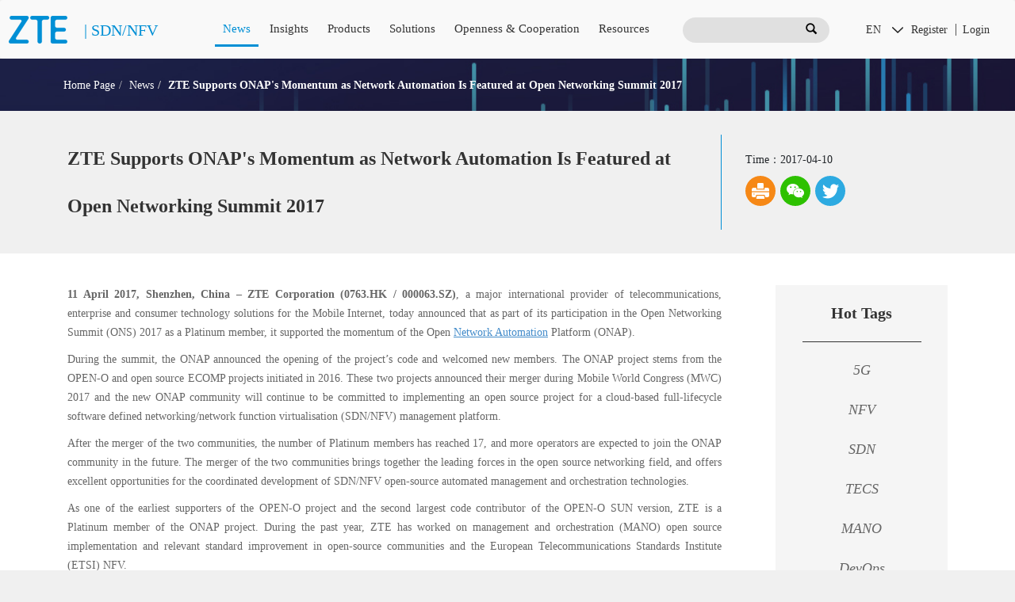

--- FILE ---
content_type: text/html; charset=utf-8
request_url: https://sdnfv.zte.com.cn/en/news/2017/4/ZTE-support-ONAP's-momentum
body_size: 7016
content:
<!doctype html>
<html lang="en">
<head>

  <!-- Google Tag Manager -->
  <script>(function(w,d,s,l,i){w[l]=w[l]||[];w[l].push({'gtm.start':
          new Date().getTime(),event:'gtm.js'});var f=d.getElementsByTagName(s)[0],
      j=d.createElement(s),dl=l!='dataLayer'?'&l='+l:'';j.async=true;j.src=
      'https://www.googletagmanager.com/gtm.js?id='+i+dl;f.parentNode.insertBefore(j,f);
  })(window,document,'script','dataLayer','GTM-KJ3BZCP');</script>
  <!-- End Google Tag Manager -->


<meta charset="utf-8">
<link href="https://sdnfv.zte.com.cn/en/news/2017/4/ZTE-support-ONAP's-momentum" rel="canonical" />
<meta http-equiv="X-UA-Compatible" content="IE=edge">
<meta name="viewport" content="width=device-width, initial-scale=1, maximum-scale=1, minimum-scale=1, user-scalable=no">
<meta name="apple-mobile-web-app-capable" content="yes" />
<meta name="apple-mobile-web-app-status-bar-style" content="black" />
<meta name="format-detection" content="telephone=no, email=no" />
<meta name="turbolinks-cache-control" content="no-cache">
<meta name="description" content="ZTE Supports ONAP&#39;s Momentum as Network Automation Is Featured at Open Networking Summit 2017" />
<meta name="keywords" content="network automation, virtual network function" />
<title>ZTE Network Automation Is Featured at Open Networking Summit 2017</title>

<!-- SEO优化 twitter-card相关代码 -->
<meta name="twitter:card" content="summary_large_image" />
<meta name="twitter:creator" content="@ZTECloudcore" />
<meta name="twitter:title" content="ZTE Supports ONAP&#39;s Momentum as Network Automation Is Featured at Open Networking Summit 2017" />
<meta name="twitter:description" content="ZTE Supports ONAP&#39;s Momentum as Network Automation Is Featured at Open Networking Summit 2017" />
<meta name="twitter:image" content="http://sdnfv.zte.com.cn" />


  <!-- SEO优化 schema相关代码 -->

  <link rel="stylesheet" media="all" href="/assets/application-6f309cd03ce7106045af17425860a17d5720ddfd79c280912fe175326e6f9cd4.css" />
<link href="/css/iaderstyle.css" rel="stylesheet" type="text/css" />
<link href="/css/bootstrap.min.css" rel="stylesheet" type="text/css" />
<link href="/css/swiper.min.css" rel="stylesheet" type="text/css" />
<link href="/css/style.css" rel="stylesheet" type="text/css" />
<link href="/css/type.css" rel="stylesheet" type="text/css" />
<link href="/css/video.css" rel="stylesheet" type="text/css" />

<meta name="csrf-param" content="authenticity_token" />
<meta name="csrf-token" content="RcVTe3RG0pD6Ujw9EqwEX0quvNtB1Le5Hp1eejE4ST9NBQdmkqVH583Jkiye9N9btLnblBlsHiO4tthw8DvKog==" />

<link href="/css/common-en.css" rel="stylesheet" type="text/css" />

  <!--[if lt IE 9]>
    <script type="text/javascript">
        alert('The IE version you use is too old, please access with the browser above IE9 or Google! \n If your browser is above IE9, please disable the compatible mode.');	
    </script>
<![endif]-->
  
  <script src="/assets/application-b109db4749bc50e3f72faab9ad0863d7da57f5dac9ab569683c6a93db09aa368.js"></script>
  <script type="text/javascript" src="/js/shaderprogram.js"></script>
  <script type="text/javascript" src="/js/laydate/laydate.js"></script>
  <script>
      $(function () {
          $("#up-d1").click(function(){
              laydate.skin('danlan');
              laydate({ elem: '#up-d1'});
          });
          $("#up-d2").click(function(){
              laydate.skin('danlan');
              laydate({ elem: '#up-d2'});
          });
      });
  </script>
</head>
<body>
<!-- Google Tag Manager (noscript) -->
<noscript><iframe src="https://www.googletagmanager.com/ns.html?id=GTM-KJ3BZCP"
                  height="0" width="0" style="display:none;visibility:hidden"></iframe></noscript>
<!-- End Google Tag Manager (noscript) -->
	<div id="cookies-eu-banner" class="cookieCon downAndUp1024" style="display: none;">
    <div class="cookieTip">
        <div class="cookieInfo">
          <p class="cookieTip_title">INFORMATION ABOUT OUR USE OF COOKIES</p>
          <p>Our website uses cookies to distinguish you from other users of our website. This helps us to provide you with a good experience when you browse our website and also allows us to improve our site.</p>
        </div>
        <div class="policyOperate">
            <p id="cookies-eu-accept" class="agreeCookie">Okay to Continue</p>
            <p id="cookies-eu-reject" class="disagreeCookie" style="display: block;">Disagree</p>
            <a id="cookies-eu-more" class="infoCookie" href="/en/users/cookies">Cookie Policy</a>
        </div>
    </div>
  </div>
<!-- End Cookie Notify Tag -->

  

  <nav class="hmod navbar navbar-expand-xl fixed-top" role="navigation">
  <div class="header_container m-auto">
    <div class="header row flex">
      <div class="logo col-xl-3 col-lg-5 col-sm-10 logo_en flex">
        <a style='background: url(/upload_files/1c827df0-768e-11e7-8047-744aa402160d.png) no-repeat;' href="/en"></a>
        <span class="logo_divider">&nbsp;|&nbsp;</span>
        <h2>SDN/NFV</h2>
      </div>
      <div class="navbar-header">
        <button type="button" class="navbar-toggler" data-toggle="collapse" data-target="#navbar">
          <span class="navbar-toggler-icon"></span>
        </button>
      </div>

      <div id="navbar" class="col-xl-5 col-lg-12 collapse navbar-collapse mod fadeInDown justify-content-end">
        <ul class="nav navlist navbar-nav fmyh">
          <li class="normal nav-item">
            <a class="on" href="/en/news">News</a>
          </li>
          <li class="normal nav-item">
            <a class="" href="/en/insights">Insights</a>
          </li>
          <li class="list nav-item" data-target="#menu_products">
            <a class="" href="/en/products"> Products</a>
          </li>
          <li class="list nav-item" data-target="#menu_solutions">
            <a class="" href="/en/solutions"> Solutions</a>
          </li>
          <li class="normal nav-item">
            <a class="" href="/en/cases-digital-transformation">Openness &amp; Cooperation</a>
          </li>

          <li class="list nav-item" data-target="#menu_resources">
            <a class="" href="/en/vocabularys">Resources</a>
          </li>
        </ul>
      </div>
      <div class="search-box col-xl-2 col-lg-3 col-md-6">
        <div class="ssk clear flex">
          <p class="name w-75">
            <input type="text" id="keywords" class="w-100" />
          </p>
          <p class="anniu w-25">
              <button name="" type="button" id="search_all" class="w-100" data-location="/en/home/search?locale=en&amp;month=4&amp;url=ZTE-support-ONAP%27s-momentum&amp;year=2017&">
                <span class="glyphicon glyphicon-search"></span>
              </button>
          </p>
        </div>
      </div>
      <div class="user-do col-xl-2 col-lg-3 col-md-6">
        <div class="hdm">
          <div class="topbar clear">
            <ul class="mininav lifl flex">
              <li class="w-50 ml-3">
                <select class="form-control w-75 border-0" id="sel1">
                    <option value="2" data-target="/en/news/2017/4/ZTE-support-ONAP&#39;s-momentum">
                      EN
                    </option>
                    <option value="1" data-target="/zh-CN/news/2017/4/ZTE-support-ONAP&#39;s-momentum">
                      ZH
                    </option>
                </select>
              </li>
                <li class="w-25 text-right"><a style="padding-right: 10px;" href="/en/members/sign_up">Register</a></li>
                <li class="w-25"><a style="padding-left: 10px;" href="/en/members/sign_in">Login</a></li>
            </ul>
          </div>
        </div>


      </div>
      <div class="clean"></div>
    </div>
  </div>
  <div class="xlnav" id="menu_products">
    <div class="wrap clear">
        <dl>
          <dt><a href="/en/products/VNF" >VNF</a></dt>
              <dd><a href="/en/products/VNF/5G-core-network">5G Core Network</a></dd>
              <dd><a href="/en/products/VNF/vEPC">vEPC</a></dd>
              <dd><a href="/en/products/VNF/vIMS-vCS">vIMS &amp; CS</a></dd>
              <dd><a href="/en/products/VNF/UDC-Product">Data Management, Policy and Signaling</a></dd>
              <dd><a href="/en/products/VNF/VAS">VAS</a></dd>
              <dd><a href="/en/products/VNF/vBearer">SDN Bearer Services</a></dd>
              <dd><a href="/en/products/VNF/vcube-virtualization-security">Virtualization Security</a></dd>
        </dl>
        <dl>
          <dt><a href="/en/products/infrastructure" >Cloud Infrastructure</a></dt>
              <dd><a href="/en/products/infrastructure/Virtualization-Platform">Virtualization Platform</a></dd>
              <dd><a href="/en/products/infrastructure/Container-Platform">Container Platform</a></dd>
              <dd><a href="/en/products/infrastructure/Distributed-Cloud-Storage">Distributed Cloud Storage</a></dd>
              <dd><a href="/en/products/infrastructure/Cloud-Network-Platform">Cloud Network Platform</a></dd>
              <dd><a href="/en/products/infrastructure/Cloud-Management-Platform">Cloud Management Platform</a></dd>
        </dl>
        <dl>
          <dt><a href="/en/products/MANO" >MANO</a></dt>
              <dd><a href="/en/products/MANO/CNIA">uSmartNet CNIA</a></dd>
              <dd><a href="/en/products/MANO/UME">ElasticNet UME</a></dd>
        </dl>
        <dl>
          <dt><a href="/en/products/ICT-hardware" >ICT Hardware</a></dt>
              <dd><a target="_blank" href="https://enterprise.zte.com.cn/?lan=en-US">Server</a></dd>
              <dd><a target="_blank" href="https://enterprise.zte.com.cn/?lan=en-US">Storage</a></dd>
              <dd><a href="/en/products/ICT-hardware/bearer">Network</a></dd>
        </dl>
        <dl>
          <dt><a href="/en/products/integration" >Integration</a></dt>
              <dd><a href="/en/products/integration/Prime-System-Integration-Service">Prime System Integration Service</a></dd>
              <dd><a href="/en/products/integration/Hardware-Integration-Service">Hardware Integration Service</a></dd>
              <dd><a href="/en/products/integration/Cloud-Platform-Integration-Service">Cloud Platform Integration Service</a></dd>
              <dd><a href="/en/products/integration/Third-party-APP-Integration-Service">Third-party APP Integration Service</a></dd>
              <dd><a href="/en/products/integration/Integration-TaaS">TaaS</a></dd>
              <dd><a href="/en/products/integration/training">Training Service</a></dd>
              <dd><a href="/en/products/integration/consulting">Consulting Service</a></dd>
              <dd><a href="/en/products/integration/AIC-Auto-Integration-Platform">AIC Auto Integration Center</a></dd>
        </dl>
    </div>
  </div>
  <div class="xlnav nav_en" id="menu_solutions">
    <div class="wrap clear">
          <dl>
            <dt><a href="/en/solutions/VNF">VNF</a></dt>
              <dd><a href="/en/solutions/VNF/5G-core-network">5G Common Core Solution</a></dd>
              <dd><a href="/en/solutions/VNF/vEPC-solution">EPC Solution</a></dd>
              <dd><a href="/en/solutions/VNF/Private-5G-network">Private 5G Network Solution</a></dd>
              <dd><a href="/en/solutions/VNF/vIMS-vCS">vIMS &amp; vCS Solution</a></dd>
              <dd><a href="/en/solutions/VNF/UDC">Data Management, Policy and Signaling</a></dd>
              <dd><a href="/en/solutions/VNF/AnyService-Solution">AnyService Solution</a></dd>
              <dd><a href="/en/solutions/VNF/5GMessaging-Solution2">5G Messaging Solution</a></dd>
              <dd><a href="/en/solutions/VNF/vBRAS">vBRAS Solution</a></dd>
          </dl>
          <dl>
            <dt><a href="/en/solutions/NFVI">Cloud Infrastructure</a></dt>
              <dd><a href="/en/solutions/NFVI/precise-cloud-solution">Distributed Precise Cloud</a></dd>
              <dd><a href="/en/solutions/NFVI/distributed-storage-solution">Distributed Storage Solution</a></dd>
              <dd><a href="/en/solutions/NFVI/cloud-reliability-solution">Cloud Reliability</a></dd>
              <dd><a href="/en/solutions/NFVI/cloud-security-solution">Cloud Security</a></dd>
              <dd><a href="/en/solutions/NFVI/cloud-operation-solution">Cloud O&amp;M</a></dd>
              <dd><a href="/en/solutions/NFVI/network-platform">Network Platform</a></dd>
          </dl>
          <dl>
            <dt><a href="/en/solutions/MANO">MANO</a></dt>
              <dd><a href="/en/solutions/MANO/netcov">Network Convergence Management</a></dd>
              <dd><a href="/en/solutions/MANO/Intelligence">Network Intelligence</a></dd>
              <dd><a href="/en/solutions/MANO/Network-Slicing">5G Network Slicing Management</a></dd>
          </dl>
          <dl>
            <dt><a href="/en/solutions/Edge-Computing">MEC</a></dt>
              <dd><a href="/en/solutions/Edge-Computing/MEC-Deployment">MEC Full-Scenario Deployment</a></dd>
              <dd><a href="/en/solutions/Edge-Computing/edge">Lightweight Dual-Engine Edge Cloud</a></dd>
              <dd><a href="/en/solutions/Edge-Computing/offload">MEC Offloading Solution</a></dd>
              <dd><a href="/en/solutions/Edge-Computing/Integrated-Cabinet">MEC  Integrated Cabinet</a></dd>
              <dd><a href="/en/solutions/Edge-Computing/MEO">Smart MEC O&amp;M</a></dd>
          </dl>
          <dl>
            <dt><a href="/en/solutions/integration">Integration</a></dt>
              <dd><a href="/en/solutions/integration/5GC-auto-integration">5GC Automatic Integration Solution</a></dd>
              <dd><a href="/en/solutions/integration/NFV-system-integration">NFV System Integration Solution</a></dd>
              <dd><a href="/en/solutions/integration/Third-party-APP-Integration-Solution">Third-party APP Integration Solution</a></dd>
              <dd><a href="/en/solutions/integration/TECS-system-Integration">TECS Integration Solution</a></dd>
              <dd><a href="/en/solutions/integration/OSP-system-Integration">Red Hat OSP Integration Solution</a></dd>
              <dd><a href="/en/solutions/integration/VMware-system-Integration">VMware Integration Solution</a></dd>
          </dl>

    </div>
  </div>
  <div class="xlnav" id="menu_resources">
    <div class="wrap clear flex justify-content-around">
      <dl>
        <dt><a href="/en/vocabularys">Glossary</a></dt>
      </dl>
      <dl>
        <dt><a href="/en/videos">Videos</a></dt>
      </dl>
    </div>
  </div>
</nav>
  <div class="breadcrumb_bg pt-4 pb-4" style="background:url(/upload_files/bbb3b288-a659-11ea-a8c5-744aa4020e29.jpg) no-repeat center top;">
  <ul class="breadcrumb container">
    <li><a href='/'>Home Page </a></li>
    <li ><a href="/en/news">News</a></li>
    <li class="active">ZTE Supports ONAP&#39;s Momentum as Network Automation Is Featured at Open Networking Summit 2017</li>
  </ul>
</div>
<div class="news_details ">
  <div class="news_details_title container ">
    <div class="row flex">
      <div class="col-lg-9 col-md-8 col-sm-8 col-xs-12 pt-5 pb-5"><h1 class="page_content_title pr-5 title_right_border">ZTE Supports ONAP&#39;s Momentum as Network Automation Is Featured at Open Networking Summit 2017</h1></div>
      <div class="col-lg-3 col-md-4 col-sm-4 col-xs-12">
        <p class="name">Time：2017-04-10</p>
        <ul class="caslist lifl clear ">
          <div class="bdsharebuttonbox">
            <li class="wx1"><a class="bds_print" data-cmd='print' ></a></li>
            <li class="wx3"><a class="bds_weixin" data-cmd='weixin'></a></li>
            <li class="wx4"><a class="bds_twi" data-cmd='twi'></a></li>
          </div>
        </ul></div>
    </div>
  </div>
  <div class="bg-white module_top_spacing module_bottom_spacing">
    <div class="container nydm">
      <div class="row">
        <div class="newsdetail col-lg-9 col-md-8 col-sm-8 col-xs-12">
          <div class="text fixck">
            <p><strong>11 April 2017, Shenzhen, China &ndash; ZTE Corporation (0763.HK / 000063.SZ)</strong>, a major international provider of telecommunications, enterprise and consumer technology solutions for the Mobile Internet, today announced that as part of its participation in the Open Networking Summit (ONS) 2017 as a Platinum member, it supported the momentum of the Open <a href="https://sdnfv.zte.com.cn/en/solutions/MANO/network-automation">Network Automation</a> Platform (ONAP).</p>

<p>During the summit, the ONAP announced the opening of the project&rsquo;s code and welcomed new members. The ONAP project stems from the OPEN-O and open source ECOMP projects initiated in 2016. These two projects announced their merger during Mobile World Congress (MWC) 2017 and the new ONAP community will continue to be committed to implementing an open source project for a cloud-based full-lifecycle software defined networking/network function virtualisation (SDN/NFV) management platform.</p>

<p>After the merger of the two communities, the number of Platinum members has reached 17, and more operators are expected to join the ONAP community in the future. The merger of the two communities brings together the leading forces in the open source networking field, and offers excellent opportunities for the coordinated development of SDN/NFV open-source automated management and orchestration technologies.</p>

<p>As one of the earliest supporters of the OPEN-O project and the second largest code contributor of the OPEN-O SUN version, ZTE is a Platinum member of the ONAP project. During the past year, ZTE has worked on management and orchestration (MANO) open source implementation and relevant standard improvement in open-source communities and the European Telecommunications Standards Institute (ETSI) NFV.</p>

<p>&ldquo;The coordinated development of the open source standards and traditional telecommunications standards will vigorously promote industrial development. ZTE&rsquo;s SDN/NFV product team will continue to work with its partners to promote the maturity of the ONAP project based on a strategy of coordinated development of products, standards and open source,&rdquo; said Xu Ziyang, president of ZTE SDN/NFV product line.</p>

          </div>
          <div class="other">
            <div class="page_content_subtitle">Information</div>
            <div class="border_333_150 mb-5"></div>
            <ul>
              <li>Prev：
                  <a   data-method="get" data-no-turbolink href="/en/news/2017/4/ZTE-Elasitc-SD-WAN">ZTE Debuts Elastic SD-WAN</a>
              </li>
              <li>
                Next：
                  <a href="/en/news/2017/4/ZTE-join-Linux-DPDK">ZTE Joins Linux Foundation&#39;s DPDK Project</a>
              </li>
            </ul>
          </div>
        </div>
        <div class="newmain col-lg-3 col-md-4 col-sm-4 col-xs-12">
          <div class="pro_case">
            <div class="page_content_subtitle">Hot Tags</div>
            <div class="mb-3"><div class="border_333_150 m-auto"></div></div>
            <ul class="lifl clear">
                <li><a href="/en/news?tags=5G"><h2>5G</h2></a></li>
                <li><a href="/en/news?tags=NFV"><h2>NFV</h2></a></li>
                <li><a href="/en/news?tags=SDN"><h2>SDN</h2></a></li>
                <li><a href="/en/news?tags=TECS"><h2>TECS</h2></a></li>
                <li><a href="/en/news?tags=MANO"><h2>MANO</h2></a></li>
                <li><a href="/en/news?tags=DevOps"><h2>DevOps</h2></a></li>
                <li><a href="/en/news?tags=eVoLTE"><h2>eVoLTE</h2></a></li>
            </ul>
          </div>
          <div class="clear"></div>
          <div class="denwlist">
            <div class="page_content_subtitle">Information</div>
            <div class="mb-3"><div class="border_333_150 m-auto"></div></div>
            <ul class="lifl clear">
              <li><a href="/en/abouts/contact">Contact Us</a></li>
              <li><a href="/en/solutions"> Solutions</a></li>
            </ul>
          </div>
        </div>
      </div>
    </div>
</div>
</div>



<script>
    window._bd_share_config = {
        "common": {
            "bdText": "ZTE Supports ONAP&#39;s Momentum as Network Automation Is Featured at Open Networking Summit 2017",
            "bdDesc": "ZTE Supports ONAP&#39;s Momentum as Network Automation Is Featured at Open Networking Summit 2017",
            "bdUrl": "http://sdnfv.zte.com.cn/en/news/2017/4/ZTE-support-ONAP&#39;s-momentum",
            "bdPic": "http://sdnfv.zte.com.cn",
        },
        "share": {
        },
        "image": {"viewList": ["print", "weixin", "twi"], "viewText": "分享到：", "viewSize": "16"},
        "selectShare": {"bdContainerClass": null, "bdSelectMiniList": ["print", "weixin", "twi"]}
    };
    document.body.appendChild(document.createElement('script')).src = '/static/api/js/share.js?v=89860593.js?cdnversion=' + ~(-new Date() / 36e5);
</script>

  <div class="fdm3 footer_bg footer_link ">
  <div class="to_top fixed-bottom"><img src="/images/ToTop.png"/></div>
  <div class="container fmyh">
  <div class="fcopynr row">
    <div class="col-md-6 col-12">
      <div class="row">
        <div class="col-xs-3">
          <p class="footer_link_title mb-3"><a class="text-white" href="/en/products"> Products</a></p>
            <h3 class="footer_link_link">
              <a  href="/en/products/VNF" >VNF</a>
            </h3>
            <h3 class="footer_link_link">
              <a  href="/en/products/infrastructure" >Cloud Infrastructure</a>
            </h3>
            <h3 class="footer_link_link">
              <a  href="/en/products/MANO" >MANO</a>
            </h3>
            <h3 class="footer_link_link">
              <a  href="/en/products/ICT-hardware" >ICT Hardware</a>
            </h3>
            <h3 class="footer_link_link">
              <a  href="/en/products/integration" >Integration</a>
            </h3>
        </div>
        <div class="col-xs-3">
          <p class="footer_link_title mb-3"><a class="text-white" href="/en/solutions"> Solutions</a></p>
            <h3 class="footer_link_link ">
              <a  href="/en/solutions/VNF">VNF</a>
            </h3>
            <h3 class="footer_link_link ">
              <a  href="/en/solutions/NFVI">Cloud Infrastructure</a>
            </h3>
            <h3 class="footer_link_link ">
              <a  href="/en/solutions/MANO">MANO</a>
            </h3>
            <h3 class="footer_link_link ">
              <a  href="/en/solutions/Edge-Computing">MEC</a>
            </h3>
            <h3 class="footer_link_link ">
              <a  href="/en/solutions/integration">Integration</a>
            </h3>
        </div>
        <div class="col-xs-3">
          <p class="footer_link_title mb-3"><a class="text-white" href="/en/abouts">About Us</a></p>
          <p class="footer_link_link "><a  href="/en/abouts/honor">Awards &amp; History</a></p>
          <p class="footer_link_link"><a  href="/en/abouts/contact">Contact Us</a></p>
        </div>
        <div class="col-xs-3">
          <p class="footer_link_title mb-3 text-white">Quick Links</p>
          <p class="footer_link_link"><a target="_blank" href="https://www.zte.com.cn/global/">ZTE Official Website</a></p>
          
          <p class="footer_link_link"><a target="_blank" href="https://openlab.zte.com.cn/en">Openlab</a></p>
          <p class="footer_link_link"><a href="/en/news">News</a></p>
          <p class="footer_link_link"><a href="/en/supports">Support</a></p>
        </div>
      </div>
    </div>
    <div class="col-md-6 col-12 footer_sns">
      <div class="row">
        <div class="col-sm-8 hidden-xs"></div>
        <div class="col-sm-4 col-12">
          <p class="footer_sns_title text-white follow_us">Follow Us</p>
          <div class="footer_sns_channel wxlist flex justify-content-around">
            <li class="wx2"><a href="mailTo:sdnfv@zte.com.cn"></a></li>
            <li class="wx3"><a href="javascript: void(0);"></a><p class="wxctu"><img alt="follow us" title="" src="/upload_files/63f4b3a2-7363-11e7-84d3-744aa402160d.jpg" width="120" height="120"/></p></li>
            <li class="wx4"><a title="Follow us in Twitter" href="https://twitter.com/ZTECloudcore" target="_blank"></a></li>
            <li class="wx5"><a title="Follow us in YouTube" href="https://www.youtube.com/channel/UCP7JH1riHscZXS_9btwDVHg" target="_blank"></a></li>
          </div>
        </div>
      </div>
    </div>
    </div>
  </div>
</div>
<div class="footer_policy bg-white pt-2 pb-2">
  <div class="container">
    <div class="row">
      <div class="col-md-8 col-sm-12">
        <p class="copyright">
          ©1998-2025
          Nanjing ZTE software Co. Ltd. All rights reserved <a href="http://beian.miit.gov.cn/">Sue, ICP, number 17038161</a>
        </p>
      </div>
      <div class="col-md-4 col-sm-12 text-right flex justify-content-around">
        <a href="/en/users/privacy">Privacy</a>
        <a href="/en/users/cookies">Cookie Policy</a>
        <a href="/en/sitemap">Sitemap</a>
      </div>
    </div>
  </div>
</div>



  

<!--[if gt ie 9]>
      <script type="text/javascript" src="theme/common/respond.min.js"></script>
      <script src="/assets/application-b109db4749bc50e3f72faab9ad0863d7da57f5dac9ab569683c6a93db09aa368.js" data-turbolinks-track="true"></script>
      <script type="text/javascript" src="theme/common/selectivizr-min.js"></script>
<![endif]-->

  <script type="text/javascript" src="/js/codemirror.js"></script>

  

<!-- Cookie Notify Tag Script -->
<script>
		var cookiesBanner = new CookiesEuBanner(function(){
			console.log("Choose accept cookies.");
		}, true);
</script>
<!-- End Cookie Notify Tag Script -->

</body>
</html>


--- FILE ---
content_type: text/css
request_url: https://sdnfv.zte.com.cn/css/style.css
body_size: 21614
content:
@charset "utf-8";

.page_content_summary {line-height: 1.8;text-align:justify;text-justify:distribute-all-lines; }
.pt-6{padding-top:6rem;}
.pb-6{padding-bottom:6rem;}
.zcxy{  font-size:14px; color:#666; line-height:24px; }

.zcxy strong{ display:block; font-size:18px; color:#333; font-weight:normal; }

.zcxy a{ color:#008fd6; font-size:14px; }

.clear{ overflow:hidden; _height:1px; _overflow:visible; }

.clean{ font-size:0px; line-height:0px; clear:both;}

.none{ display:none;}

:focus { outline: 0;}

.text p img,.case_content .detail img, .image-align-center img{width: auto;}

pre{background:none;border:0;line-height:24px;font-size:14px;font-family: "Microsoft YaHei","微软雅黑","宋体",Arial, sans-serif;width:100%;white-space: pre-wrap;padding:10px 15px;}

.xmbjnr li .bt.message{
    font-size: 14px;
    text-align: left;
}
.CodeMirror,.cm-s-monokai{ display:none; height:0px; overflow:hidden; border:none; }

#theme-select{ display:none; border:none; }

.xmjhkuai .xmjhdl dd .xjj2{
  top: 154px;
  background: url(/bg/ztebg692.gif) no-repeat;
}

.cjblbg td .name input.radio{
    opacity: 1;
    -webkit-appearance: normal;
}
.cjblbg td .name{ background: none;}

a{ blr:expression(this.onFocus=this.blur());text-decoration:none; }

*{ margin:0; padding:0; -webkit-text-size-adjust:none;}

a{color: #008FD5;text-decoration:none; outline:none; cursor:pointer;}

a:hover,img{ border:none; text-decoration:none; }

::selection{color:#fff; background:#008fd5;}

::-moz-selection{color:#fff; background:#008fd5;}

::-webkit-selection{color:#fff; background:#008fd5;}

body{background-color:#F0F0F0 !important; }

textarea{ resize:none}

h1,h2,h3,h4,h5,h6{ font-weight:normal; margin:0px; }

i{ font-style:normal;}

p{ text-align:justify; text-justify:inter-ideograph; margin:0px; }

ul,ol,dl{ list-style-type:none;}

.fl,.fr,.lifl dd{ float:left; display:inline;
  list-style:none;
}
.lifl li{
  float:left; display:inline;
}
.fr{ float:right;}

/*.fmyh,h2.t,ul.mf input.t,ul.mf li{ font-family:Microsoft YaHei,LiHei Pro;}*/

.ttuc{ text-transform:uppercase;}

.szm{ text-transform:capitalize; }

.mod{ position:relative; z-index:9999; }

.scroll,.scroll2{ position:relative; overflow:hidden;}

.scroll ul{ position:absolute; width:20000em; }

.scroll2 ul{ position:absolute; height:200em; }

.scroll ul li{ float:left; }



.wrap{ width:1240px; margin:0 auto; }

.topbar{ line-height:28px;font-size:13px; }

.mininav{ margin:0px; }

.mininav li{ line-height:28px; font-size:16px; }

.mininav li a{ color:#333; transition: all linear .3s; }
.mininav li.text-right a{border-right: 1px solid #555;}
.mininav li a:hover{ color:#008fd5; }

.logo{float:left;overflow:hidden}

.logo a{ background:url(../bg/logo.png) no-repeat;background-size:contain;  width:120px;height:35px; display:block; z-index: 99999 }
.header .logo_en a{width:80px !important;}
.logo_divider{padding-left: 10px;}
.logo h2,.logo_divider{color:#008fd5;font-size:24px;line-height: 1;}
.nav-item a{color: #333;font-size: 16px;transition: all linear .3s; padding:10px 11px;margin:0 2px;border-bottom:3px solid transparent;}


.header .nav > li > a:hover, .header .nav > li > a:focus,.header .navbar-nav li.nav-item a.on
{  background-color: transparent;color:#008FD5; border-bottom:3px solid #008fd5; }
.navbar-inverse{ background:#fff; border:none; }

.navbar{ margin-bottom:0px; background: rgba(255,255,255,0.6); padding-top: 15px; padding-bottom: 14px;}


.navbar-inverse .navbar-collapse, .navbar-inverse .navbar-form{ border-color:#fff;}

.navbar-toggler{ background:url(../bg/navbg.gif) no-repeat; padding:0px; width:46px; height:40px; border-radius: 0;overflow:hidden; }

.navbar-inverse .navbar-toggle{ border-color:#fff; }

.navbar-inverse .navbar-toggle:hover, .navbar-inverse .navbar-toggle:focus{ border-color:#fff; }

.navbar-inverse .navbar-toggle:hover, .navbar-inverse .navbar-toggle:focus{ background:url(../bg/navbg.gif) no-repeat; padding:0px; width:46px; height:40px; overflow:hidden; }

.navbar-inverse .navbar-toggle .icon-bar{ background:none; }
.nbanner p{ text-align: center;}


.navbar-inverse .navbar-nav>li{ height:62px; line-height:52px; margin-left:25px; position:relative; z-index:9999; }

.navbar-inverse .navbar-nav>li p.name>a{  transition: all linear .3s; text-decoration:none; }

.navbar-inverse .navbar-nav>li p.name>a:hover{ color:#008fd5; border-bottom:3px solid #008fd5; }

.xlnav{
    position:absolute; width:100%;
    top:73px; left:0px; background:#fff;
    box-shadow: 0px 5px 10px rgba(0, 0, 0, 0.1);
    border-bottom-left-radius:5px;
    border-bottom-right-radius:5px; transition: all 0.2s ease-out 0s;
    transform: translate3d(0px, 10px, 0px);
    -moz-transform: translate3d(0px, 10px, 0px);
    -webkit-transform: translate3d(0px, 10px, 0px);
    display: none;
    z-index:99999999999; }

.xlnav.hover{ display: block; transform: translate3d(0px, 0px, 0px);-moz-transform: translate3d(0px, 0px, 0px);
    -webkit-transform: translate3d(0px, 0px, 0px);}

.xlnav dl{ width:140px; float:left; margin-left:19px; margin-top:25px; }

.xlnav dl:nth-child(1){ margin-left:110px; }
.xlnav dl:nth-child(2){ width:210px; }

.xlnav dl dt{ font-size:18px; color:#333; font-weight:normal; padding-bottom:10px; }
.xlnav dl dt a{ font-size:18px; color:#333; font-weight:normal; padding-bottom:10px; }
.xlnav dl dt a:hover{ color:#008fd5; }
.xlnav dl dd{ width:140px; }
.xlnav dl:nth-child(2) dd{ width:200px; }

.xlnav dl dd a{ text-align:left; display:block; font-size:14px; line-height:18px; color:#999; padding-top:10px; }

.xlnav dl dd a:hover{ color:#008fd5; }

.xlnav.nav_en dl:nth-child(1){ margin-left:0px; }
.xlnav.nav_en dl:first-child{ width:160px; }
.xlnav.nav_en dl:first-child dd{ width:160px; }
.xlnav.nav_en dl:not(:first-child){ width:190px; }
.xlnav.nav_en dl:not(:first-child) dd{
width: 190px;
}
.xlnav.nav_en dl:last-child{ width:200px; }
.xlnav.nav_en dl:last-child dd{
width: 200px;
}
/*header search box*/
.ssk{  width: 100%;height: 32px; background: rgba(0,0,0,.1);   border-radius: 16px;}
.ssk .name input{line-height: 32px;    background: transparent;    border: none;    padding-left: 15px;}
.ssk .anniu #search_all,.ssk .anniu #search_all:focus{ border: none; background: transparent;outline:none;}
.hdm .form-control{
    text-align: center;
    text-align-last: center;
    color: #333;
    font-size: 18px;
    appearance:none;
    background:url(../bg/lang-arrow.png) right center no-repeat ;
    background-color: transparent;
    padding-right: 18px;
    -moz-appearance:none; /* Firefox */
    -webkit-appearance:none; /* Safari 和 Chrome */
}
.hdm .form-control::-ms-expand { display: none; }
.hdm .form-control option{text-align: center;text-align-last: center;}
.hdm .form-control:focus{box-shadow: none;color: #333;background-color: transparent;}
.carousel .carlbg{ position:absolute; top:230px; left:10px; cursor:pointer; background:url(../bg/syanniu.png) no-repeat left top; width:20px; height:37px; }
.nyssk .anniu input {
    background: url(../bg/abg.gif) no-repeat center center;
    width: 45px;
    height: 45px;
    border: none;
    cursor: pointer;
}
.nyssk .name{width: 90%;}
.nyssk .name input {
    width: 100%;
    height: 40px;
    border: none;
    overflow: hidden;
    color: #333;
    padding-left: 10px;
    -webkit-appearance: none;
    outline: medium;
    font-size: 16px;
    background: transparent;
}
.carousel .carlbg:hover{ background-position: left bottom; }

.carousel .carrbg{ position:absolute; top:230px; right:10px; cursor:pointer; background:url(../bg/syanniu.png) no-repeat right top; width:20px; height:37px;  }

.carousel .carrbg:hover{ background-position:right bottom; }


.carousel-inner>.item{width:100%; height:100%; background-position:center; background-size:cover; }

.carousel-inner>.item img{ height:100%; }
#myCarousel video{ height: 100%;object-fit: fill;}
.carousel-indicators li{ width:10px; height:10px; background:url(../bg/dd.png) no-repeat; cursor:pointer; margin:0 5px; border:none; }

.carousel-inner>.item .active{ position:relative; }

#myCarousel .bkwrap{ position:absolute; top:0px; left:0px; width:100%; }

.carousel-indicators .active{ background:url(../bg/dd1.png) no-repeat; width:25px; height:10px; }
#myCarousel .name{padding-top:15%;}
#myCarousel .name,#myCarousel .name h1,#myCarousel .name h2{
    font-size:60px; color:#fff;  font-weight:400; text-align: center;margin-bottom: 40px;}
#myCarousel .nr{ font-size:16px; color:#fff; line-height:28px; max-width:1116px; margin:auto;padding: 0px 50px;}

#myCarousel .more a{
    font-size: 16px;
    color: #fff;
    background-color: #008FD5;
    width: 108px;
    height: 35px;
    line-height: 35px;
    text-align: center;
    display: block;
    border-radius: 4px;
    margin: 20px auto 0;
    font-weight: 400;
    text-decoration: underline;}

.about{ margin-top:20px; border:2px solid #e7e7e7; border-radius:4px; background:#fff; padding:18px; }

.about .ablbg{ padding-left:0px; }

.about .ablbg img{ width:100%;}

.about .abrbg{ padding-right:0px; }

.about .abrbg .title{ font-size:30px; color:#333; }

.about .abrbg .nr{ color:#666; font-size:16px; line-height:30px; margin-top:12px; }

.about .abrbg .more a{ color:#333; font-size:14px; margin-top:23px; display:block; transition: all linear .3s; }

.about .abrbg .more a:hover{ color:#008fd5; }

.fdm1{ padding-top:20px; padding-bottom:40px; }

.service ul{ margin: 0 -10px; }

.service li{ width:33%; height:265px; }

.service li a{ background:#fff; display:block; height:250px; margin: 0 10px; border:2px solid #e7e7e7; border-radius:4px; }


/* .service_cn li,.service_cn li a{ height:270px; } */

.service li .tu{ height:92px; }

.service li .sr1{ background:url(../bg/pbg1.png) no-repeat center bottom; transition: all linear .3s; }

.service li .sr2{ background:url(../bg/pbg2.png) no-repeat center bottom; transition: all linear .3s; }

.service li .sr3{ background:url(../bg/pbg3.png) no-repeat center bottom; transition: all linear .3s; }

.service li .sr4{ background:url(../bg/pbg4.png) no-repeat center bottom; transition: all linear .3s; }

.service li .sr5{ background:url(../bg/pbg5.png) no-repeat center bottom; transition: all linear .3s; }

.service li .sr6{ background:url(../bg/pbg6.png) no-repeat center bottom; transition: all linear .3s; }

.service li .bt{ height:70px; line-height:70px; text-align:center; font-size:18px; color:#333; }

.service li .nr{ text-align: left; line-height:24px; color:#999; font-size:14px; padding: 0 20px; }

.service li:hover a{ box-shadow:0px 0px 16px #999999; -moz-box-shadow:0px 0px 16px #999999; -webkit-box-shadow:0px 0px 16px #999999; -webkit-transition: all 0.5s; }

.service li:hover a .sr1{ background:url(../bg/pbgh1.png) no-repeat center bottom; }

.service li:hover a .sr2{ background:url(../bg/pbgh2.png) no-repeat center bottom; }

.service li:hover a .sr3{ background:url(../bg/pbgh3.png) no-repeat center bottom; }

.service li:hover a .sr4{ background:url(../bg/pbgh4.png) no-repeat center bottom; }

.service li:hover a .sr5{ background:url(../bg/pbgh5.png) no-repeat center bottom; }

.service li:hover a .sr6{ background:url(../bg/pbgh6.png) no-repeat center bottom; }

.hzhbzqkuai{ margin-top:30px; border-bottom:1px solid #eeeeee; padding-bottom:20px; }

.hzhbzqkuai .title{ font-size:24px; color:#000; }

.hzhbzqkuai ul{ height:auto!important; min-height:300px; height:300px; }

.hzhbzqkuai li{ margin-top:20px; }

.hzhbzqkuai li a{ border:1px solid #eeeeee; background:#f6f6f6; font-size:18px; color:#666; display:block; border-radius:3px; padding:10px 15px; }


.jsdlkuai{ position:fixed; top:0px; left:0px; z-index:999999; background:url(../bg/ccggbg8.png) repeat; width:100%; height:100%; display:none; }

.jsdlkuai .dlzhnr{ width:440px; background:#fff; border-radius:3px; position:fixed; top:50%; left:50%; -webkit-transform:translate3d(-50%, -50%, 0); -webkit-backface-visibility:hidden; z-index:2; padding:20px; }

.jsdlkuai .dlzhnr .title{ font-size:24px; color:#333; text-align:center; margin-top:15px; }

.jsdlkuai .dlzhnr ul{ padding:0 60px; margin:0px; }

.jsdlkuai .dlzhnr li{ width:100%; margin-top:15px; }

.jsdlkuai .dlzhnr li.d1{ border:1px solid #d3d3d3; border-radius:3px; background:url(../bg/ccggbg6.gif) no-repeat 10px top; height:48px; padding:0 10px 0 50px; }

.jsdlkuai .dlzhnr li.d1 input{ height:46px; width:100%; border:1px solid #fff; -webkit-appearance: none; outline: medium; font-size:16px; color:#999; }

.jsdlkuai .dlzhnr li.d2{ border:1px solid #d3d3d3; border-radius:3px; background:url(../bg/ccggbg7.gif) no-repeat 10px top; height:48px; padding:0 10px 0 50px; }

.jsdlkuai .dlzhnr li.d2 input{ height:46px; width:100%; border:1px solid #fff; -webkit-appearance: none; outline: medium; font-size:16px; color:#999; }

.jsdlkuai .dlzhnr li.d3 input{ border:1px solid #008fd5; border-radius:3px; background:#008fd5; font-size:16px; color:#fff; height:48px; width:100%;  }

.jsdlkuai .dlzhnr .aniu{ border-top:1px solid #e6e6e6; text-align:right; margin-top:15px; padding-top:15px; }

.jsdlkuai .dlzhnr .aniu a{ color:#008fd5; font-size:14px; margin-right:20px; }

.jsdlkuai .dlzhnr .dlxx{ position:absolute; top:0px; right:-25px; background:url(../bg/ccggbg5.png) no-repeat; width:18px; height:18px; cursor:pointer; }

/* add by hzy */

.jszclmkuai{ margin-top:30px; border-bottom:1px solid #eeeeee; padding-bottom:20px; }

.jszclmkuai .title{ font-size:24px; color:#000; }

.jszclmkuai .lmbt{ line-height:36px; color:#666666; font-size:16px; margin-top:15px; }

.jszclmkuai .lmbt i{ color:#333333; font-weight:bold; }

.jszclmkuai .jszclmlist li{ width:100%; position:relative; padding:0 0 0 115px; margin-top:15px; }

.jszclmkuai .jszclmlist li .name{ width:115px; position:absolute; top:0px; left:0px; font-size:16px; color:#666666; text-align:right; line-height:41px; }

.jszclmkuai .jszclmlist li .cjd1{ width:691px; border:1px solid #999999; background:#eeeeee; padding:12px; border-radius:5px; font-size:16px; color:#333333; text-align:left; }

.jszclmkuai .jszclmlist li .cjd3 .cjd3nr{ width:691px; border:1px solid #999999; background:#eeeeee; padding:15px 12px; border-radius:5px; font-size:16px; color:#333333; margin-top:15px; line-height:24px; text-align:left; }

.jszclmkuai .jszclmlist li .cjd3 .cjd3nr i{ color:#333333; display:block; padding-bottom:10px; font-weight:bold; }

.jszclmkuai .jszclmlist li .cjd5{ width:100%; }

.jszclmkuai .jszclmlist li .cjd5 textarea{ border:1px solid #999999; border-radius:5px; font-size:16px; color:#333333; width:100%; padding:12px 15px; height:150px; line-height:24px; text-align:left; }

.jszclmkuai .jszclmlist li .fileUpload{ margin-top:0px; }

.jszclmkuai .jszclmlist li .cjbdlist{ margin-top:-15px; }

.fixck p{margin-bottom: 10px;}
.fixck a {
  text-decoration: underline !important;
  color: #428bca !important;
}

.fixck ul,
.fixck ol {
  padding-left: 40px !important;
  /*padding-right: 40px !important;*/
}
.fixck ul {
  list-style: disc outside none !important;
}
.fixck ol {
  list-style: decimal outside none !important;
}
.fixck ul li {
  display: list-item !important;
  list-style-type: disc !important;
}

.fixck ol li {
  display: list-item !important;
  /* list-style-type: decimal !important; */
}

.fixck h1 {
  font-weight: bold !important;
  font-size: 32px !important;
  margin: 21px 0 !important;
}
.fixck h2 {
  font-weight: bold !important;
  font-size: 24px !important;
  margin: 19px 0 !important;
}
.fixck h3 {
  font-weight: bold !important;
  font-size: 19px !important;
  margin: 18px 0 !important;
}
.fixck h4 {
  font-weight: bold !important;
  font-size: 16px !important;
  margin: 21px 0 !important;
}
.fixck h5 {
  font-weight: bold !important;
  font-size: 13px !important;
  margin: 22px 0 !important;
}
.fixck h6 {
  font-weight: bold !important;
  font-size: 11px !important;
  margin: 24px 0 !important;
}
/*end*/


.fdm4{ background:#e6e6e6; border-top:1px solid #ccc; }

.fnavlist{ margin:0px;}

.fnavlist li.line{ background:url(../bg/fline.gif) no-repeat; width:1px; height:49px; overflow:hidden; margin:0 10px; }

.fnavlist li a{ color:#666; font-size:14px; display:block; line-height:49px; transition: all linear .3s; }

.fnavlist li a:hover{ color:#008fd5; }



.prolist1{ padding:15px 0px 15px 0px; }

.prolist .prcnr{ text-align: center; }
.prolist ul{ margin:0px; }

.prolist li{ width:100%; }

.prolist li .prcnr{ background:#fff; display:block; padding:48px 0 48px 180px; border-bottom:1px solid #e6e6e6; }

.prolist li .tu{ height:92px; }

.prolist li .sr1{ background:url(../bg/pbg1.png) no-repeat 58px center; transition: all linear .3s; }

.prolist li .sr2{ background:url(../bg/pbg2.png) no-repeat 58px center; transition: all linear .3s; }

.prolist li .sr3{ background:url(../bg/pbg3.png) no-repeat 58px center; transition: all linear .3s; }

.prolist li .sr4{ background:url(../bg/pbg5.png) no-repeat 58px center; transition: all linear .3s; }

.prolist li .sr5{ background:url(../bg/pbg6.png) no-repeat 58px center; transition: all linear .3s; }

.prolist li .bt{ text-align:left; font-size:24px; color:#333; cursor: pointer;}

.prolist li .nr{ line-height:24px; color:#999; font-size:14px; padding-top:8px; }

.prolist li .nr dl{ margin:0px; }

.prolist li .nr dl dd{ margin-right:35px; line-height:24px; }

.prolist li .nr dl dd a{ text-align:left; color:#999; background:url(../bg/pdd.gif) no-repeat left center; display:block; padding-left:10px; }

.prolist li .nr dl dd a:hover{ color:#008fd5; }

.prolist li:hover .sr1{ background:url(../bg/pbgh1.png) no-repeat 58px center; }

.prolist li:hover .sr2{ background:url(../bg/pbgh2.png) no-repeat 58px center; }

.prolist li:hover .sr3{ background:url(../bg/pbgh3.png) no-repeat 58px center; }

.prolist li:hover .sr4{ background:url(../bg/pbgh5.png) no-repeat 58px center; }

.prolist li:hover .sr5{ background:url(../bg/pbgh6.png) no-repeat 58px center; }
.prcnr>img{height: 64px; width: auto; }
.prcnr a h3{font-size:14px;margin-bottom: 15px;display: inline-block;}

.ny_cpjs{ padding:42px 0 60px 0; }

.ny_cpjs .cptitle{ font-size:30px; text-align:center; color:#333; }

.ny_cpjs .photo .tu{ text-align:center; padding-top:30px; }

.ny_cpjs .photo .name{ color:#666; font-size:16px; text-align:center; padding-top:20px; }

.ny_cpjs .photo .nr{ line-height:30px; color:#666; font-size:16px; padding-top:35px; }

.vdcjsgg{ padding-top:50px; }

.vdcjsgg .title{ font-size:24px; color:#333; text-align:center; }

.vdcjsgg table{border-collapse:collapse; width: 100%; margin-top:20px; }

.vdcjsgg th{ font-size:16px; color:#666; padding:16px 0; border:1px solid #e6e6e6; }

.vdcjsgg td{ font-size:16px; color:#666; padding:16px 0; border:1px solid #e6e6e6; }

.vdcjsgg .more a{ border:1px solid #ccc; border-radius: 4px; width:195px; height:39px; display:block; margin:0 auto; line-height:39px; text-align:center; color:#666; font-size:16px; margin-top:40px; transition: all linear .3s; }

.vdcjsgg .more a:hover{ color:#008fd5; }

.nbanner1{ height:350px; overflow:hidden; text-align:center; font-size:30px; color:#fff; }

.nbanner1 .cc{ text-align:center; }

.nbanner1 strong{ font-size:30px; color:#fff; display:block; padding:65px 0 15px 0; text-align:center; }

.nbanner1 .hzlist a{ color:#fff; font-size:16px; border:1px solid #fff; display:inline-block; *display:inline; *zoom:1; width:195px; height:40px; text-align:center; line-height:40px; border-radius: 4px; margin:40px 10px 0 10px; transition: all linear .3s; }

.nbanner1 .hzlist a:hover{ background:#008fd5; color:#fff; }

.hzlrkuai{ padding:40px 0 60px 0; }

.hzlrkuai .title{ font-size:30px; color:#333; text-align:center; }

.hzlrkuai li{ margin-top:35px; }

.hzlrkuai li .tu{ width:120px; height:120px; background:#fff; border:2px solid #ddd; border-radius:60px; margin:0 auto; transition: all linear .3s; }

.hzlrkuai li .hz1{ background:url(../bg/hbg1.png) no-repeat center center #fff; }

.hzlrkuai li .hz2{ background:url(../bg/hbg2.png) no-repeat center center #fff; }

.hzlrkuai li .hz3{ background:url(../bg/hbg3.png) no-repeat center center #fff; }

.hzlrkuai li .hz4{ background:url(../bg/hbg4.png) no-repeat center center #fff; }

.hzlrkuai li .name{ font-size:18px; color:#333; text-align:center; padding-top:20px; }

.hzlrkuai li a:hover .tu{ border:2px solid #008fd5; }

.hzlrkuai li a:hover .hz1{ background:url(../bg/hbgh1.png) no-repeat center center #008fd5; }

.hzlrkuai li a:hover .hz2{ background:url(../bg/hbgh2.png) no-repeat center center #008fd5; }

.hzlrkuai li a:hover .hz3{ background:url(../bg/hbgh3.png) no-repeat center center #008fd5; }

.hzlrkuai li a:hover .hz4{ background:url(../bg/hbgh4.png) no-repeat center center #008fd5; }

.hzlrkuai li a:hover .name{ color:#008fd5; }


.kygxkuai .title{ font-size:16px; color:#333;text-align:left;  line-height:30px; }



.kygxkuai li a{ display:block; border:2px solid #eee; border-radius: 4px; margin: 15px 0; }

.kygxkuai li a:hover{ box-shadow:0px 0px 16px #999999; -moz-box-shadow:0px 0px 16px #999999; -webkit-box-shadow:0px 0px 16px #999999; -webkit-transition: all 0.5s; }

.kygxkuai li img{ width:100%; }

.kygxkuai .more a{ width:120px; height:35px; border:1px solid #d9d9d9; font-size:16px; color:#999; display:block; margin:0 auto 0 auto; border-radius:4px; text-align:center; line-height:32px; margin-top:40px; transition: all linear .3s; }

.kygxkuai .more a:hover{ background:#008fd5; color:#fff; }

.subproduct-swiper-container .swiper_slide_title,.related-products .swiper_slide_title{text-align: center;}

.caselist li a{ display:block; position:relative; border-radius:5px; transition: all linear .3s; margin: 15px 0; }

.caselist li img{ width:100%; border-radius:4px; }

.caselist .cakuai,.kygxkuai li a .cakuai,
.related_keywords_lists .related_keyword, .case_desc{ position:absolute; top:0px; left:0px; width:100%; height:0px; color:#fff;border-radius:5px; transition: all linear .3s;
    overflow:hidden;background:rgba(0,0,0,.6); }
.case_desc .case_name{    position: relative;top: 50%;transform: translateY(-50%);}
.caselist h2.name,.kygxkuai h2.name{color: #fff;}
.caselist li a:hover .cakuai,.related_keywords_lists a:hover .related_keyword, .case_ul a:hover .case_desc{ height:100%; }
.case_ul .swiper-slide{padding-top:10px;padding-bottom: 10px;}
.case_logo{width: 100%;}
.caselist .cakuai .bt{  font-size:20px; font-weight:bold;text-align:center; margin-top:10px; }

.caselist .cakuai .name{ font-size:15px; font-weight:bold;text-align:center; margin: 0px auto;padding-left: 15px;padding-right: 15px;}

.caselist .cakuai dl{ padding:0 10px;     margin-left: 30px;}
.caselist .cakuai dd {
    width: 100%;font-size: 14px;
    background: url(../bg/dd2.png) no-repeat left 8px;
    padding-left: 1em;
}

.caselist li.more a{ font-size:24px; color:#999; display:block; text-align:center; }

.caselist li.more a i{ position:absolute; top:50%; left:0px; margin-top:-16px; display:block; width:100%; }

.caselist li.more a:hover i{ color:#219dda; }

.caslist{ margin-top:10px; }

.caslist li{ width:38px; height:38px; margin-right:6px; background:#666666; border-radius:19px; transition: all linear .3s; }

.caslist li a{ width:38px; height:38px; display:block; }


.caslist li.wx1 a{ background:url(../bg/xqbg1.png) no-repeat center center;}

.caslist li.wx2 a{ background:url(../bg/xqbg2.png) no-repeat center center;}

.caslist li.wx3 a{ background:url(../bg/xqbg3.png) no-repeat center center;}
.caslist li.wx4 a{ background:url(../bg/fbg4.png) no-repeat center center;}

.caslist li{ background:#2daae1; }

.caslist li.wx1{ background:#f68816; }

.caslist li.wx2{ background:#28bedc; }

.caslist li.wx3{ background:#2dc100; }


.detail .title{ color:#333; font-size:30px; text-align:center; padding-bottom:30px; }

.detail .delbg img{ width:100%; }

.detail .derbg .name{ color:#333; font-size:24px; }

.detail .derbg .nr{ color:#666; font-size:13px; line-height:23px; padding-top:10px; }

.detail .debt{ font-size:24px; color:#333; margin-top:20px; }

.detail .detu{ text-align:center; margin-top:32px; }

.detail .denr{ color:#666; line-height:24px; font-size:14px; padding-top:20px; }

.detail .detu1{ text-align:center; margin-top:32px; padding-bottom:25px; }

.detail .denr1{ color:#666; line-height:24px; font-size:14px; padding-top:10px; padding-left:18px; }

.detail h3{ font-size:18px; color:#333; }


.fdm7{ padding:0 0 25px 0; }

.nwtoplist{ margin:0px; }

.nwtoplist li{ width:100%;  border-bottom:1px solid #e6e6e6; }

.nwtoplist li a{ display:block; padding-bottom:25px; }

.nwtoplist li a .tu{ padding-left:0px; }

.nwtoplist li a .tu img{ width:100%; }

.nwtoplist li a .cont{ padding-right:0px; }

.nwtoplist li a .cont .name{ font-size:18px; color:#333; padding-top:10px; }

.nwtoplist li a .cont .name span{ color:#999; font-size:14px; }

.nwtoplist li a .cont .nr{ font-size:14px; line-height:24px; color:#666; padding-top:15px; }

.nwtoplist li a .cont .more{ color:#666; font-size:14px; margin-top:20px; }

.nwtoplist li a:hover .cont .more{ color:#008fd5; }

.nwtoplist li a:hover .name{ color:#008fd5; }

.stars_img{
    padding-top:20px;
    height: 80px;
    text-align: center;
}


.insights-list-all .casepadding{    padding-bottom:15px;}


.inisight-read-more{
    height: 40px;
    line-height: 40px;
    width: 180px;
    margin: 15px auto 0;
    padding-right:15px;
    padding-left:15px;
    cursor:pointer;
    background: #008FD5;
}
.inisight-read-more:hover{
    webkit-transform: translateY(-4px);
    transform: translateY(-4px);
    -webkit-animation-fill-mode: forwards;
    animation-fill-mode: forwards;
    -moz-box-shadow: 0px 0px 16px #999999;
    -webkit-box-shadow: 0px 0px 16px #999999;
    -webkit-transition: all 0.5s;
}
.inisight-read-more a, .inisight-read-more a:hover{
    color: #fff;
}
.insights_list{    padding-top:10px;    padding-bottom:10px;}

.insights{
    height: 97px;
    padding-right:15px;
    padding-left:15px;
    margin-right:auto;
    margin-left:auto;
}


.insights .insights_img{
    width: 25px;
    position: relative;
    float: left;
    padding-top:25px;
    height: auto;
    overflow: hidden;
}

.insights .insights_img img{
    height:25px;
    width: 25px;
    text-align: left;
}

.insights .insights_display{
    padding-top:15px;
    padding-bottom:5px;
    padding-right:15px;
    padding-left:40px;
    margin-right:auto;
    margin-left:auto;
}

.insights .insights_display .insights_title{
    font-size: 13px;
    text-align: left;
    color: #666;
}


.insights .insights_display .insights_text .insights_text_link{
    margin-top:5px;
    height: 40px;
    text-align: left;
    word-break: break-all;
    overflow: hidden;
    color: #444;
    font-size: 15px;
    line-height: 20px;
}

.insights:hover .insights_display .insights_text .insights_text_link{ 
    color: #008fd5;
}

.stars_img img{ height: 60px;width: 60px;text-align: center;filter: invert(52%) sepia(86%) saturate(5171%) hue-rotate(176deg) brightness(97%) contrast(101%);}

.stars_title{    font-size: 20px;font-weight: 500;text-align: center;color: #333;padding-top:15px;padding-bottom:10px;}

.stars_text{
    text-align: center;
    line-height: 24px;
    color: #666;
    font-size: 14px;
    padding: 10px 0 15px;}


.nwbotlist li{ margin-top:5px; width:100%; padding:16px 15px; }

.nwbotlist li a{ display:block; font-size:16px; color:#333; }

.nwbotlist li a:hover{ color:#008fd5; }

.nwbotlist .more{ margin-top:20px; }

.nwbotlist .more a{ color:#666; font-size:16px; float:right; }

.nwbotlist .more a:hover{ color:#008fd5; }

.nwbotlist1 .nelbg {
    background: url("/bg/bg2.gif") no-repeat left top;
    width: 14px;
    height: 7px;
    overflow: hidden;
    cursor: pointer;
    top: 0;
    right: 3px;
}
.nwbotlist1 .nelbg:hover {
    background-position: right top;
}

.nwbotlist1 .nerbg {
    background: url("/bg/bg2.gif") no-repeat left bottom;
    width: 14px;
    height: 7px;
    overflow: hidden;
    cursor: pointer;
    top: 11px;
    margin-top: 5px;
    right: 3px;
}
.nwbotlist1 .nerbg:hover {
    background-position: right bottom;
}

.scroll2 ul { position: relative; }

.fdm6{ padding:38px 0; }

.fdm9{ padding:0 0 38px 0; }

.newsdetail{ font-size:14px; color:#666; line-height:24px; }

.newsdetail .text .photo{ text-align:center; padding:15px 0; }

.newsdetail .text .photo .name{ color:#666; padding-top:15px; text-align:center;}

.newsdetail .other{ width: 100%; }


.newsdetail .other li{ line-height: 28px; width: 100%;}

.newsdetail .other li a{ color:#008fd5; }


.pro_case ul li{width: 100%;}
.pro_case li h2{  font-size:18px; line-height:50px;color: #666; }

.pro_case li a{ color:#333; }

.pro_case li a:hover{ color:#008fd5; }



.denwlist li{ width:100%; line-height:50px; font-size:18px; }

.denwlist li a:hover{ color:#008fd5; }

.jszclist{ margin:0px; }

.jszclist li{ margin-top:35px; width:33%; }

.jszclist li .jszcont{ background:#fff; padding-top:30px; margin:10px 10px; }

.jszclist li .tu{ width:120px; height:120px; border:2px solid #ddd; border-radius:60px; margin:0 auto; }

.jszclist li .js1{ background:url(../bg/jsbg.png) no-repeat center center; }

.jszclist li .js2{ background:url(../bg/jsbg1.png) no-repeat center center; }

.jszclist li .js3{ background:url(../bg/jsbg2.png) no-repeat center center; }

.jszclist li .js4{ background:url(../bg/jsbg3.png) no-repeat center center; }

.jszclist li .js5{ background:url(../bg/jsbg4.png) no-repeat center center; }

.jszclist li .js6{ background:url(../bg/jsbg8.png) no-repeat center center; }

.jszclist li .name{ text-align:center; color:#333; font-size:24px; padding-top:20px; }

.jszclist li dl{ padding:20px 0 25px 0; height:140px; margin:0px; }

.jszclist li dd{ width:100%; line-height:25px; }

.jszclist li dd a{ color:#666; font-size:16px; display:block; background:url(../bg/jsbg3.gif) no-repeat 32px 10px; padding-left:50px; transition: all linear .3s; }

.jszclist li dd a:hover{ color:#008fd5; }

.jszcinput{ width:786px; height:51px; border:1px solid #ddd; border-radius:5px; margin:0 auto; position:relative; }

.jszcinput .inputname{ width:100%; height:51px; border:none; }

.jszcinput .inputname input{ width:100%; height:49px; border:none; border:1px solid #fff; text-indent:2em; color:#999; font-size:16px; -webkit-appearance: none; outline: medium; }

.jszcinput .inputanniu{ position:absolute; top:0px; right:0px; width:43px; height:49px; }

.jszcinput .inputanniu input{ background:url(../bg/nbg3.gif) no-repeat; width:43px; height:49px; border:none; cursor:pointer; }

.jszcplist{ width:100%; text-align:center; margin-top:20px; }

.jszcplist a{ display:inline-block; *display:inline; *zoom:1; line-height:42px; font-size:16px; color:#666; margin: 0 10px; border:1px solid #ccc; padding: 0 45px; border-radius:5px; transition: all linear .3s; margin-top:20px; }

.jszcplist a:hover{ background:#008fd5; color:#fff; border:1px solid #008fd5; }

.jszcplist a.on{ background:#008fd5; color:#fff; border:1px solid #008fd5; }

.jszckuai{ margin-top:30px; }

.jszckuai .title{ text-align:center; color:#333; font-size:24px; }

.jszckuai .xcc{ padding: 0 10px; }

.jszckuai .cont{ border:1px solid #eee; height:auto!important; height:170px; min-height:170px; border-radius:5px; margin-top:24px; padding:15px; }

.jszckuai .cont .bt{ font-size:18px; color:#008fd5; background:url(../bg/nbg4.gif) repeat-y left center; padding-left:13px; }

.jszckuai .cont ul{ margin:15px 0 0 0; }

.jszckuai .cont li{ width:33.33333%; }

.jszckuai .cont li.ts{ width:66.33333%; }

.jszckuai .cont li a{ display:block; padding-left:10px; font-size:14px; color:#666; line-height:30px; height:30px; overflow:hidden; text-align:left; text-overflow: ellipsis; white-space:nowrap; transition: all linear .3s; }

.jszckuai .cont li a:hover{ color:#008fd5; }

.cjdlist{ margin-top:20px; padding-bottom:45px; }

.cjdlist .title{ background:url(../bg/ccggbg1.gif) no-repeat; height:51px; overflow:hidden; }

.cjdlist ul{ margin:0px; background:url(../bg/ccggbg2.gif) repeat-y left top; }

.cjdlist li{ width:100%; padding-left:50px; background:url(../bg/ccggbg3.gif) no-repeat left 5px; margin-top:15px; }

.cjdlist li .bt{ background:url(../bg/ccggbg4.gif) no-repeat left bottom; padding-bottom:25px; font-size:14px; color:#666; text-align:left; }

.cjdlist li .bt i{ color:#333; font-size:18px; display:block; padding-top:5px; }

.cjdlist li .nr{ background:#f3f3f3; font-size:14px; line-height:24px; color:#666; padding:15px; border-radius:5px; text-align:left; }

.wendidan{ padding:30px 0 80px 0; }

.wendidan .title{ font-size:24px; color:#000; padding-bottom:15px; }

.wtdinput{ padding-left:0px; padding-right:0px; }

.wtdinputcont{ width:100%; border:1px solid #999; height:42px; border-radius:5px; position:relative; }

.wtdinputcont .name input{ width:100%; height:40px; border:1px solid #fff; border-radius:5px; text-indent:1em; color:#666; font-size:16px; -webkit-appearance: none; outline: medium; }

.wtdinputcont .anniu input{ position:absolute; top:0px; right:0px; background:url(../bg/abg.gif) no-repeat left center; width:37px; height:40px; border:none; cursor:pointer; }

.wtdselbg{ padding-right:0px; }

.wtdselbg select{ width:100%; height:42px; border:1px solid #999; border-radius:5px; color:#666; font-size:16px; text-indent:1em; }

.wtdcj{ padding-left:30px; padding-right:0px; }

.wtdcj input{ width:100%; height:42px; border:1px solid #999; font-size:16px; color:#666; border-radius:5px; background:#fff; }

.wtdgb{ padding-right:0px; }

.wtdgb input{ width:100%; height:42px; border:1px solid #e6e6e6; background:#e6e6e6; font-size:16px; color:#666; border-radius:5px; }

.wendidan .wtdbt{ color:#999; font-size:14px; padding:23px 0; }

.wendidan .wtdbt i{ color:#999; padding:0 10px; }

.wendidan .wtdlist{ border-top:1px solid #e6e6e6; width:100%; }

.wendidan .wtdlist li{ width:100%; border-bottom:1px solid #e6e6e6; padding:12px 0; position:relative; cursor:pointer; }

.wendidan .wtdlist li .fxknr{ position:absolute; top:50%; left:0px; margin-top:-7px; width:15px; height:15px; background:url(../bg/xzbg.gif) no-repeat left top; }

.wendidan .wtdlist li .fxknr input{ margin:0px; width:15px; height:15px; opacity: 0; -webkit-appearance: none; cursor:pointer; }

.wendidan .wtdlist li .name1{ position:absolute; top:50%; left:0px; margin-top:-7px; width:15px; height:15px; }

.wendidan .wtdlist li .name1 input{ margin:0px; width:15px; height:15px; cursor:pointer; }

.wendidan .wtdlist li.on .fxknr{ background-position: left bottom; }

.wendidan .wtdlist li .name{ font-size:20px; width:34px; height:34px; border:2px solid #e6e6e6; border-radius:17px; background:#fff; text-align:center; line-height:30px; font-family:Arial, Helvetica, sans-serif; color:#999; position:absolute; top:50%; left:35px; margin-top:-17px; }

.wendidan .wtdlist li .wtkuai{ padding-left:80px; font-size:14px; color:#666; }

.wendidan .wtdlist li .wtkuai .bt strong{ display:block; text-align:left; font-family:Arial, Helvetica, sans-serif; }

.wendidan .wtdlist li.on .name{ border:2px solid #008fd5; background:#e4f6ff; }

.phone table{ border-collapse:collapse; width: 100%; }

.phone th{ font-size:16px; color:#333; text-align:center; padding:12px 0; border:1px solid #eee; font-weight:normal; }

.phone td{ font-size:16px; color:#333; padding:12px 0; border:1px solid #eee; text-align:center; }

.cjbiao .title{ font-size:24px; color:#000; text-align:left; }

.cjbiao .jszlbg{ padding-left:0px; }

.cjbiao .jszrbg{ padding-right:0px; }

.cjbiao .cjblbg{ padding-left:0px; margin-top:25px; }

.cjbiao .cjblbg .bt{ font-size:16px; color:#666; line-height:24px;padding-bottom:5px; text-align:left; }

.cjbiao .cjblbg .bt a{ color:#008fd5; }
.cjbiao .cjblbg .bt span.red{color:red;}

.cjbiao .cjblbg select{ width:100%; height:42px; border:1px solid #999; border-radius:5px; font-size:16px; color:#333; text-indent:1em; }

.cjbiao .cjblbg textarea{ width:100%; height:124px; border:1px solid #999; border-radius:5px; font-size:16px; color:#333; text-indent:1em; padding:15px 0; -webkit-appearance: none; outline: medium; }

.cjbiao .cjblbg input.text{ width:100%; border:1px solid #999; border-radius:5px; font-size:16px; color:#333; text-indent:1em; padding:15px 0; -webkit-appearance: none; outline: medium; }
.cjbiao .cjblbg input.text1{padding:0;height:42px;line-height:42px;}

.cjbiao .cjbrbg{ padding-right:0px; margin-top:25px; }

.cjbiao .cjbrbg .bt{ font-size:16px; color:#666; height:45px;  text-align:left; }

.cjbiao .cjbrbg select{ width:100%; height:42px; border:1px solid #999; border-radius:5px; font-size:16px; color:#333; text-indent:1em; }

.cjbiao .cjbrbg textarea{ width:100%; height:124px; border:1px solid #999; border-radius:5px; font-size:16px; color:#333; text-indent:1em; padding:15px 0; }

.cjbiao .cjbrbg .nr{ height:87px; color:#666; font-size:16px; padding-top:47px;  text-align:left; }

.cjbiao .cjbrbg .nr1{ padding-top:10px; }

.cjbiao .cjbnr{ margin-top:25px; padding-left:0px; font-size:16px; color:#666; }

.cjbiao .cjbnr i{ display:block; }

.fileUpload{ position:relative; overflow:hidden; margin-top:15px; }

.fileUpload input.upload{ position:absolute; top:0; right:0; cursor: pointer; opacity: 0; filter:alpha(opacity=0); width:173px; height:42px; border:none; }

.btn-primary{ background:url(../bg/fj.gif) no-repeat!important; width:173px; height:42px; display: inline-block; border:none; }
.btn-primary.en{ background:url(../bg/fj1.gif) no-repeat!important; width:173px; height:42px; display: inline-block; border:none; }


.cjbdlist a{ color:#666; font-size:16px; border:1px solid #999; display:inline-block; *display:inline; *zoom:1; width:195px; height:40px; text-align:center; line-height:40px; border-radius: 4px; margin:20px 20px 0 0; transition: all linear .3s; }

.cjbdlist a:hover{ background:#008fd5; color:#fff; border:1px solid #008fd5; }


.cjbdlist input.submit{ color:#666; background:#fff;font-size:16px; border:1px solid #999; display:inline-block; *display:inline; *zoom:1; width:195px; height:40px; text-align:center; line-height:40px; border-radius: 4px; margin:20px 20px 0 0; transition: all linear .3s; }

.cjbdlist input.submit:hover{ background:#008fd5; color:#fff; border:1px solid #008fd5; }

/* 
.service li{ width:33%; height:265px; }
.service li a{ background:#fff; display:block; height:250px; margin: 0 10px; border:2px solid #e7e7e7; border-radius:4px; }
 */



.mano .title{ font-size:30px; color:#333; text-align:center; }

.mano .manofl{ padding: 0 65px; }

.mano .manoflnr{ background:#dddddd; border-radius:25px; text-align:center; margin-top:35px; }

.mano .manofl a{ display:inline-block; *display:inline; *zoom:1; height:51px; line-height:51px; font-size:18px; color:#666; padding:0 30px; }

.mano .manofl a:hover{ background:#008fd5; color:#fff; }

.mano .photo{ text-align:center; margin-top:40px; }

.mano .macont{ line-height:24px; color:#666; font-size:14px; }

.mano .macont h3{ background:url(../bg/dd3.gif) no-repeat left center; padding-left:24px; font-size:24px; color:#333; margin-top:32px; margin-bottom:20px; }

.mano .macont .name{ text-align:left; color:#333; font-size:24px; font-size:18px; padding-left:20px; padding-top:10px; }

.mano .macont .nr{ text-align:left; color:#666; line-height:24px; font-size:14px; padding-left:35px; padding-top:10px; }

.mano .macont li{ margin-top:25px; }

.mano .macont li a{ transition: all linear .3s; }

.mano .macont li .tu{ width:120px; height:120px; border:2px solid #ddd; margin:0 auto; border-radius:60px; transition: all linear .3s; }

.mano .macont li .ma1{ background:url(../bg/mbg1.png) no-repeat center center; }

.mano .macont li .ma2{ background:url(../bg/mbg2.png) no-repeat center center; }

.mano .macont li .ma3{ background:url(../bg/mbg3.png) no-repeat center center; }

.mano .macont li .ma4{ background:url(../bg/mbg4.png) no-repeat center center; }

.mano .macont li .ma5{ background:url(../bg/mbg5.png) no-repeat center center; }

.mano .macont li .ma6{ background:url(../bg/mbg6.png) no-repeat center center; }

.mano .macont li .maoname{ text-align:center; font-size:18px; color:#333; padding-top:25px; transition: all linear .3s; }

.mano .macont li a:hover .ma1{ background:url(../bg/mbgh1.png) no-repeat center center #008fd5; border:2px solid #008fd5; }

.mano .macont li a:hover .ma2{ background:url(../bg/mbgh2.png) no-repeat center center #008fd5; border:2px solid #008fd5; }

.mano .macont li a:hover .ma3{ background:url(../bg/mbgh3.png) no-repeat center center #008fd5; border:2px solid #008fd5; }

.mano .macont li a:hover .ma4{ background:url(../bg/mbgh4.png) no-repeat center center #008fd5; border:2px solid #008fd5; }

.mano .macont li a:hover .ma5{ background:url(../bg/mbgh5.png) no-repeat center center #008fd5; border:2px solid #008fd5; }

.mano .macont li a:hover .ma6{ background:url(../bg/mbgh6.png) no-repeat center center #008fd5; border:2px solid #008fd5; }

.mano .macont li a:hover .maoname{ color:#008fd5; }

.kfsykuai{line-height: 1.8;}
.kfsykuai .fixck p{margin-bottom: 0px;}
.kfsykuai .title_right_border{padding-right: 15px;text-transform: none;}
.kfsykuai .title{margin-bottom: 20px;}
.kfsykuai .title a, a.download-btn{
    background: transparent;
    border: 1px solid #999;
    font-size: 14px;
    color: #666;
    padding: 10px 20px;
    border-radius: 5px;
    float: right;
    display: block;
}

.kfsykuai .vidrbg .nr{ line-height:1.8; color:#666; font-size:16px; text-align:left; word-wrap:break-word; }
.kfsykuai .vidrbg #wrap {position: relative;overflow: hidden;}
.kfsykuai .vidrbg .more{ text-align:right; padding-top:40px; }

.kfsykuai .vidrbg .more a{ color:#999; font-size:16px; transition: all linear .3s; }

.kfsykuai .vidrbg .more a:hover{ color:#008fd5; }
kfsykuai .page_content_title{ text-transform: none;}
#read-more{color: #333; text-align:right;}
#read-more a{padding-right: 22px;font-weight: bold;}
#read-more a:hover{color: #000;}

.fwq .swiper-wrapper li:hover .tu img{ border:2px solid #1baded; }

.fwq .swiper-wrapper li .tu{ width:295px; height:170px; padding:0px; }

.fwq .swiper-wrapper li .tu img{ border-radius:8px; border:2px solid #eeeeee; }

.fwq .swiper-wrapper li:hover .tu img{ border:2px solid #1baded; }

.fwq .swiper-wrapper li .name{ color:#666; }

.fwq .swiper-wrapper li:hover .name{ color:#1baded; }
.kfsp_content{align-items: center;}
.kfsp .swiper-wrapper li .name{ color:#1baded;
  /*add by hzy*/
  /*line-height:54px;*/
  line-height:20px;
  height:54px; font-size:14px; text-align:left; width:295px; margin:0 auto; }

  .image-align-center{
    text-align: center;
    text-indent: 0em !important;
  }

.bdshare-button-style0-16 a, .bdshare-button-style0-16 .bds_more{ margin: 0 !important;}
  
.kfsp .swiper-wrapper li:hover img {-webkit-filter: grayscale(0);filter: none;opacity: 1;filter: alpha(opacity=100);-moz-opacity: 1;}

.kfsp .swiper-pagination-bullet-active{ background:#9dc816; }

.swiper-container-horizontal>.swiper-pagination-bullets, .swiper-pagination-custom, .swiper-pagination-fraction{ display:none; }

.fwq .title{ background:url(../bg/ztebg13.gif) no-repeat left center; }

.fwq .swiper-wrapper{ height:254px; border-bottom:1px solid #e6e6e6;  }

.fwq .swiper-wrapper li .tu{ width:295px; height:170px; padding:0px; }

.fwq .swiper-wrapper li .tu img{ border-radius:8px; border:2px solid #eeeeee; }

.fwq .swiper-wrapper li .name{ color:#666; }

.fwq .swiper-wrapper li:hover .name{ color:#1baded; }
/*by hzy */
.fwq .swiper-wrapper li .name{ margin-top: 10px;}
/*页码放置 hzy begin*/
.page{  text-align: center; font-size:14px; margin-top:20px; }
.pagination{margin: 0;}
.pagination a{color: #fff;margin: 0 1px; border: 1px solid transparent; border-radius: 50%;}
.page .num {width: 29px;height: 29px;line-height: 29px;background: #999;}
.page .prev,.page .next { width: 39px;height: 39px;line-height: 39px;background: #666;}
.page .prev:before,.page .next:before{ position: relative;
    top: 1px;
    display: inline-block;
    font-family: 'Glyphicons Halflings';
    font-style: normal;
    font-weight: normal;
    line-height: 1;
    -webkit-font-smoothing: antialiased;}
.page .prev:before {content: "\e079";}
.page .next:before{ content: "\e080";}
.page .prev.disabled,.page .next.disabled {  background:#f2f2f2; }

.page .prev:hover,.page .next:hover{ background:#f2f2f2; }

.page .cur { color: #fff; background:#008fd5; border:1px solid #008fd5; }

.page .all{ display:none;}
/*页码放置 end*/

/*相关视频*/
#player_wrapper { height: 540px; width: 960px; display: block; overflow: hidden; }
.fancybox-outer {  background: none; }
.fancybox-wrap { padding: 0; }
.fancybox-bg{display:none;}
.speaker-bgcolor { background-color: #f5f5f5;min-height: 320px; }
.speaker-bgcolor > h4, .speaker-bgcolor > p{padding:0 10px;}
.fancybox-lock body { overflow: hidden !important; }
/*相关视频*/

.cpzxdetail{ padding:30px 0 45px 0; }

.cpzte .title{ color:#000; font-size:24px; }

.cpzte ul{ border-bottom:1px solid #e6e6e6; padding-bottom:45px; }

.cpzte li{ width:20%; padding:0 20px; }

.cpzte li a{ display:block; }

.cpzte li .tu{ height:130px; overflow:hidden; }

.cpzte li .cp1{ background:url(../bg/ztebg.gif) no-repeat center center; }

.cpzte li .cp2{ background:url(../bg/ztebg1.gif) no-repeat center center; }

.cpzte li .cp3{ background:url(../bg/ztebg2.gif) no-repeat center center; }

.cpzte li .cp4{ background:url(../bg/ztebg3.gif) no-repeat center center; }

.cpzte li .cp5{ background:url(../bg/ztebg4.gif) no-repeat center center; }

.cpzte li .name{ text-align:center; color:#000; font-size:18px; }

.cpzte li .nr{ line-height:24px; font-size:14px; color:#999; text-align:center; padding-top:15px; }

.cpict{ margin-top:30px; border-bottom:1px solid #e6e6e6; padding-bottom:20px; }

.cpict .title{ color:#000; font-size:24px; background:url(../bg/ztebg12.gif) no-repeat left center; padding:10px 0 10px 46px; }

.cpict .title i{ font-size:16px; color:#666; padding-left:15px; }

.cpict .cpictlist li{ width:50%; padding:0 20px; margin-top:30px; }

.cpict .cpictlist li a{ display:block; background:url(../bg/ztebg5.gif) no-repeat left center; padding-left:92px; }

.cpict .cpictlist li a.cp2{ background:url(../bg/ztebg6.gif) no-repeat left center; }

.cpict .cpictlist li .name{ color:#008fd5; font-size:18px; }

.cpict .cpictlist li .nr{ font-size:14px; color:#999; line-height:24px; padding-top:10px; }

.cpicotlist{ margin-top:50px; }

.cpictbotlist li{ width:25%; padding:0 15px 15px; }

.cpictbotlist li a{ border:2px solid #eee; display:block; border-radius:5px; padding-bottom:20px; }

.cpictbotlist li .tu{ background:url(../bg/ztebg7.gif) no-repeat center center; height:148px; overflow:hidden;  }

.cpictbotlist li .cp2{ background:url(../bg/ztebg8.gif) no-repeat center center;  }

.cpictbotlist li .cp3{ background:url(../bg/ztebg9.gif) no-repeat center center;  }

.cpictbotlist li .cp4{ background:url(../bg/ztebg10.gif) no-repeat center center;  }

.cpictbotlist li .name{ text-align:center; color:#333; font-size:18px; }

.cpictbotlist li .nr{ padding:15px 20px 0 20px; font-size:14px; line-height:24px; color:#999; height:159px; overflow:hidden; text-align:left; }

.cpdzpj{ margin-top:25px; }

.cpdzpj .title{ color:#000; font-size:24px; background:url(../bg/ztebg11.gif) no-repeat left center; padding:10px 0 10px 46px; }

.cpdzpj li{ width:232px; padding:0 15px 0 15px; margin-top:20px; }

.cpdzpj li a{ border:2px solid #eee; display:block; border-radius:5px; padding-bottom:25px; padding-top:25px; }

.cpdzpj li .name{ text-align:center; font-size:24px; color:#333; }

.cpdzpj li .nr{ font-size:14px; color:#999; text-align:center; padding-top:25px; padding-bottom:35px; }

.cpdzpj li .more{ width:130px; height:38px; border:1px solid #999; border-radius:5px; line-height:38px; text-align:center; margin:0 auto; font-size:14px; color:#666; }

.cpdzpj li a:hover .more{ background:#219dda; color:#fff; border:1px solid #219dda; }

.xmzxkuai{ margin-top:35px; }

.xmzxkuai .title{ color:#000; font-size:24px; background:url(../bg/ztebg14.gif) no-repeat left center; padding:10px 0 10px 46px; }

.xmzxkuai li{ width:25%; padding:0 15px; margin-top:20px; }

.xmzxkuai li .xmcont{ border:2px solid #eee; border-radius:5px; padding-bottom:15px; }

.xmzxkuai li .name{ text-align:center; font-size:18px; color:#333; height:75px; line-height:75px; }

.xmzxkuai li .tu,.xmzxkuai li .tu img{ width:100%; }

.xmzxkuai li dl{ padding:15px 15px 0 15px; height:auto!important; height:129px; min-height:129px; }

.xmzxkuai li dl dd{ width:100%; }

.xmzxkuai li dl dd a{ background:url(../bg/ztebg15.gif) no-repeat left center; display:block; line-height:37px; padding-left:20px; border-bottom:1px solid #eee; color:#999; font-size:13px; transition: all linear .3s; }

.xmzxkuai li dl dd a:hover{ color:#008fd5; }

.xmzxkuai li .more{ padding:0 15px; }

.xmzxkuai li .more a{ color:#999; font-size:14px; transition: all linear .3s; }

.xmzxkuai li .more a:hover{ color:#008fd5; }

.zltjlist{ margin-top:20px; }

.zltjlist .title{ font-size:24px; color:#333; background:url(../bg/vbg2.png) no-repeat left center; padding:10px 0 10px 46px; }

.zltjlist li{ width:33.33%; padding:0 15px;  margin-top:16px; }

.zltjlist li dt{ color:#333; font-size:18px; border-bottom:1px solid #ddd; font-weight:normal; padding-bottom:10px; margin-bottom:20px; }

.zltjlist li dd{ width:100%; line-height:30px; font-size:14px; }

.zltjlist li dd a{ display:block; color:#666; background:url(../bg/zhbg4.gif) no-repeat 10px center; padding-left:30px; transition: all linear .3s; }

.zltjlist li dd a:hover{ color:#008fd5; }

.cpjcont{ border-bottom:1px solid #eee; padding-bottom:30px; }

.cpjcont .cpjlbg img{ width:100%; }

.cpjcont .cpjrbg .name{ color:#313339; font-size:30px; }

.cpjcont .cpjrbg .nr{ color:#999; font-size:14px; line-height:24px; padding-top:15px; }

.cpjcont .cpjrbg .more{ padding-top:35px; }

.cpjcont .cpjrbg .more a{ font-size:16px; color:#008fd5; }

.cpjcms{ margin-top:38px; border-bottom:1px solid #eeeeee; padding-bottom:35px; }

.cpjcms .title{ font-size:24px; color:#333; background:url(../bg/cpbg1.gif) no-repeat left center; padding:10px 0 10px 46px;  }

.cpjcms .cpbt{ font-size:18px; color:#333; padding-left:40px; margin-top:12px; }

.cpjcms li{ width:25%; padding:0 15px; margin-top:20px; }

.cpjcms li .tu{ text-align:center; }

.cpjcms li .name{ text-align:center; color:#333; margin-top:18px; font-size:18px; }

.cpjcms li .nr{ color:#666; font-size:14px; line-height:24px; padding:5px 20px 0 20px; text-align:left; height:80px; }

.cpjcms .cpjstu{ width:100%; text-align:center; margin-top:18px; }

.cpjcml{ margin-top:30px; border-bottom:1px solid #e6e6e6; padding-bottom:20px; }

.cpjcml .title{ color:#000; font-size:24px; background:url(../bg/cpbg3.gif) no-repeat left center; padding:10px 0 10px 46px; }

.cpjcml .title i{ font-size:16px; color:#666; padding-left:15px; }

.cpjcml .cpjclist li{ width:50%; padding:0 20px; margin-top:30px; }

.cpjcml .cpjclist li a{ display:block; background:url(../bg/cpbg4.gif) no-repeat left center; padding-left:92px; }

.cpjcml .cpjclist li a.cp2{ background:url(../bg/cpbg5.gif) no-repeat left center; }

.cpjcml .cpjclist li a.cp3{ background:url(../bg/cpbg6.gif) no-repeat left center; }

.cpjcml .cpjclist li a.cp4{ background:url(../bg/cpbg7.gif) no-repeat left center; }

.cpjcml .cpjclist li a.cp5{ background:url(../bg/cpbg8.gif) no-repeat left center; }

.cpjcml .cpjclist li a.cp6{ background:url(../bg/cpbg9.gif) no-repeat left center; }

.cpjcml .cpjclist li .name{ color:#008fd5; font-size:18px; }

.cpjcml .cpjclist li .nr{ font-size:14px; color:#999; line-height:24px; padding-top:10px; height:58px; overflow:hidden; }

.rzlckuai{ margin-top:30px; }

.rzlckuai .title{ color:#000; font-size:24px; background:url(../bg/cpbg2.gif) no-repeat left center; padding:10px 0 10px 46px;  }

.rzlist{ height:45px; background:url(../bg/ztebg16.gif) repeat-x left top; margin-top:25px; }

.rzlist li{ width:295px; height:45px; margin-left:20px; background:#666666; border-radius: 4px; font-size:16px; color:#fff; text-align:center; line-height:45px; cursor:pointer; transition: all linear .3s; position:relative; }

.rzlist li.r1{ margin-left:0px; }

.rzlist li.active{ background:#008fd5; }

.rzlist li i{ width:37px; height:10px; display:block; overflow:hidden; position:absolute; top:55px; left:50%; margin-left:-19px; display:none; }

.rzlist li.active i{ display:block; }

.ztecont{ height:210px; overflow:hidden; background:#fff; margin-top:20px; box-shadow: 0px 5px 10px rgba(0, 0, 0, 0.1); border-radius: 4px; }

.ztecont .box{ display:none; text-align:center; padding-top:35px; }

.ztecont .box:nth-child(1){ display:block; }

.jszdecont .title{ color:#333; font-size:24px; padding-bottom:20px; }

.jszdecont{ border-bottom:1px solid #eee; padding-bottom:30px; }

.jszdecont .cpjlbg img{ width:100%; }

.jszdecont .cpjrbg .nr{ color:#666; font-size:16px; line-height:24px; text-align:left; }

.jszdecont .cpjrbg .nr a{ font-size:16px; color:#008fd5; }

.jszdebot{ margin-top:35px; }

.jszdebot .title{ color:#000; font-size:24px; background:url(../bg/ztebg17.gif) no-repeat left center; padding:10px 0 10px 46px;  }

.jszdebot ul{ width:200px; margin-top:10px; }

.jszdebot li{ width:200px; line-height:36px; font-size:14px; }

.jszdebot li a{ color:#008fd5; display:block; border-bottom:1px solid #eee; background:url(../bg/ztebg18.gif) no-repeat 12px center; padding-left:25px; }

.jszdecont .cpjlbg{ padding-left:0px; }

.jszdecont .cpjrbg{ padding-right:0px; }

.customer{ margin-top:20px; border-bottom:1px solid #e6e6e6; padding-bottom:30px; }

.customer .title{ font-size:24px; color:#333; background:url(../bg/ztebg14.gif) no-repeat left center; padding:10px 0 10px 46px; }

.customer li{ width:25%; padding:0 15px; margin-top:30px; }

.customer li .tu{ width:100px; height:100px; margin:0 auto; border:1px solid #b8b8b8; border-radius:50px; }

.customer li .cu1{ background:url(../bg/ztebg19.gif) no-repeat center center; }

.customer li .cu2{ background:url(../bg/ztebg20.gif) no-repeat center center; }

.customer li .cu3{ background:url(../bg/ztebg21.gif) no-repeat center center; }

.customer li .cu4{ background:url(../bg/ztebg22.gif) no-repeat center center; }

.customer li .name{ font-size:18px; color:#333; text-align:center; padding-top:24px; }

.customer li .nr{ font-size:14px; line-height:24px; color:#999; padding:15px 15px 0 15px; text-align:left; }

.ny_case li{ width:100%; }

.ny_about{  font-size:14px; line-height:24px; color:#666; }

.mapkuai .mapbot li{ width:100%; margin-top:30px; }

.mapkuai .mapbot li.ma1{ background:url(../bg/ztebg29.gif) no-repeat 10px 5px; padding-left:35px; font-size:16px; color:#333; line-height:24px; }

.mapkuai .mapbot li.ma2{ background:url(../bg/ztebg30.gif) no-repeat 10px 5px; padding-left:35px; font-size:16px; color:#333; line-height:24px; }

.mapkuai .mapbot li.ma3{ background:url(../bg/ztebg31.gif) no-repeat 10px 5px; padding-left:35px; font-size:16px; color:#333; line-height:24px; }

.cjblbg table{border-collapse:collapse; width: 100%; }

.cjblbg th{ font-size:16px; color:#666666; font-weight:normal; padding:16px 0; border:1px solid #e6e6e6; padding-left:15px; }

.cjblbg tr{ cursor:pointer; }

.cjblbg td{ font-size:14px; color:#666; padding:16px 0; border:1px solid #e6e6e6; padding-left:15px;  }

.cjblbg td .name{ width:15px; height:15px; background:url(../bg/xzbg.gif) no-repeat left top; margin-top:3px; text-align:left; }

.cjblbg td .name input{ margin:0px; width:15px; height:15px; opacity: 0; -webkit-appearance: none; cursor:pointer; }

.cjblbg td .name1{ width:15px; height:15px; margin-top:3px; text-align:left; }
.cjblbg td .name1 input{ margin:0px; width:15px; height:15px; cursor:pointer;margin-top:-8px;}

.cjblbg td .nr{ padding-left:12px; text-align:left; }

.cjblbg tr.on .name{ background-position: left bottom; }

.ztekuai{ border-bottom:1px solid #eeeeee; margin-top:30px; }

.ztekuai .title{ font-size:24px; color:#333; padding:10px 0 10px 0; }

.ztekuai .title i{ color:#666; font-size:14px; padding-left:20px; }

.ztekuai ul{ padding-top:15px; }

.ztekuai li dd{ width:100%; line-height:34px; }

.ztekuai li dd a{ display:block; background:url(../bg/jsbg3.gif) no-repeat 10px center; font-size:16px; color:#666; padding-left:28px; }

.ztekuai .title1{ background:url(../bg/ztebg33.gif) no-repeat left center; padding:10px 0 10px 46px; }

.jskuai{ margin-top:30px; border-bottom:1px solid #eeeeee; padding-bottom:20px; }

.jskuai .title{ background:url(../bg/ztebg34.gif) no-repeat left center; padding:10px 0 10px 46px; font-size:24px; color:#333; padding:10px 0 10px 46px; }

.jskuai .title i{ color:#666; font-size:14px; padding-left:20px; }

.jskuai li{ margin-top:20px; }

.jskuai li a{ display:block; }

.jskuai li .tu{ width:100px; height:100px; border:1px solid #666; border-radius:50px; margin:0 auto; }

.jskuai li .jsbg1{ background:url(../bg/ztebg37.gif) no-repeat center center; }

.jskuai li .jsbg2{ background:url(../bg/ztebg38.gif) no-repeat center center; }

.jskuai li .jsbg3{ background:url(../bg/ztebg39.gif) no-repeat center center; }

.jskuai li .jsbg4{ background:url(../bg/ztebg40.gif) no-repeat center center; }

.jskuai li .jsbg5{ background:url(../bg/ztebg41.gif) no-repeat center center; }

.jskuai li .jsbg6{ background:url(../bg/ztebg42.gif) no-repeat center center; }

.jskuai li .name{ font-size:16px; color:#333; text-align:center; padding-top:15px; }

.cpfknr{ margin-top:30px; border-bottom:1px solid #eeeeee; padding-bottom:20px; }

.cpfknr .title{ background:url(../bg/ztebg35.gif) no-repeat left center; padding:10px 0 10px 46px; font-size:24px; color:#333; padding:10px 0 10px 46px; }

.cpfknr .title i{ color:#666; font-size:14px; padding-left:20px; }

.cpfknr .cont{ width:100%; margin-top:12px; }

.cpfknr .cont textarea{ border:1px solid #999; border-radius:5px; width:100%; height:153px; font-size:16px; color:#666; line-height:24px; padding:10px; }

.cpfknr .botnr{ width:100%; margin-top:12px; text-align:center; }

.cpfknr .botnr input{ border:1px solid #999; border-radius:5px; width:240px; height:37px; margin:0 auto; background:#fff; font-size:16px; color:#666; }

.bendinr{ margin-top:30px; padding-bottom:20px; }

.bendinr .title{ background:url(../bg/ztebg35.gif) no-repeat left center; padding:10px 0 10px 46px; font-size:24px; color:#333; padding:10px 0 10px 46px; }

.bendinr .title i{ color:#666; font-size:14px; padding-left:20px; }

.bendinr .bentu{ text-align:center; margin-top:15px; }

.bendinr .bentu1{ text-align:center; margin-top:15px; display:none; }

.bendinr .bensz{ background:url(../bg/ccbg1.gif) repeat-x left center; margin-top:35px; text-align:center; }

.bendinr .bensz span{ background:#fff; padding:0 10px; }

.bendinr .bensz a{ color:#4fb2e2; font-size:24px; display:inline-block; *display:inline; *zoom:1; margin:0 8px 0 8px; transition: all linear .3s; }

.bendinr .benlist li{ width:100%; position:relative; padding-left:30px; margin-top:20px; }

.bendinr .benlist li .name{ color:#333; font-size:16px; position:absolute; top:0px; left:0px; }

.bendinr .benlist li .betop,.bendinr .benlist li .bebot{ margin:0px; padding:0px; }

.bendinr .benlist li .betop{ padding-bottom:15px; }

.bendinr .benlist li .betop dd{ margin-right:75px; color:#333; font-size:16px; cursor:pointer; }

.bendinr .benlist li .betop dd.on{ color:#4fb2e2; }

.bendinr .benlist li .bebot dd{ background:#f6f6f6; width:100%; padding:15px; font-size:14px; line-height:23px; color:#999; border-radius:5px; display:none; word-break:break-all; }

.imscs{ padding-bottom:30px; }

.imscs .title a{ background:#fff; border:1px solid #999; font-size:14px; color:#666; padding:10px 20px; border-radius:5px; float:right; display:block; }

.imscslist{ background:url(../bg/ztebg45.gif) repeat-y left top; margin-top:10px; }

.imscslist li{ width:100%; }

.imscslist li dt{ background:url(../bg/ztebg44.gif) no-repeat; width:51px; height:51px; text-align:center; line-height:51px; color:#008fd5; font-size:18px; font-weight:normal; }

.imscslist li dd{ width:100%; margin-top:15px; position:relative; cursor:pointer; }

.imscslist li dd .time{ background:url(../bg/ztebg47.gif) no-repeat; width:84px; height:19px; line-height:19px; font-size:14px; overflow:hidden; padding-left:52px; color:#fff; margin-top:3px; position:absolute; top:0px; left:0px; }

.imscslist li dd .hover{ background:url(../bg/ztebg46.gif) no-repeat; }

.imscslist li dd .imscsnr{ padding-left:110px; padding-bottom:10px; }

.imscslist li dd .imscsnr .bt{ color:#333333; font-size:16px; border-bottom:1px solid #eee; background:url(../bg/ztebg48.gif) no-repeat left 3px; padding-left:40px; padding-bottom:10px; }

.imscslist li dd .imscsnr .cont{ color:#666; font-size:14px; line-height:24px; padding:10px 0 10px 40px; display:none; }

.imscslist li dd .imscsnr.on .bt{ background:url(../bg/ztebg49.gif) no-repeat left 3px; }

.imscslist li dd .imscsnr.on .cont{ display:block; }

.zygneir li{ width:100%;margin-bottom: 15px;}

.zygneir li .bt{
    font-size: 18px;
    color: #333333;
    background: url(../bg/ztebg51.gif) no-repeat 32px 9px;
    padding-left: 50px;
}

.zygneir li .nr{
    font-size: 14px;
    color: #666;
    padding-left: 50px;
    padding-top: 10px;
    line-height: 25px;
}

  
 .border_bottom{ border-bottom: 1px solid #e6e6e6; }



.vnfnei .title{ font-size:24px; color:#333; background: url(../bg/vbg2.png) no-repeat left center; padding:10px 0 10px 46px; }

.vnfnei li{ margin-top:20px; }


.vnfnei li dt{ color:#333333; font-size:18px; font-weight:normal; padding-bottom:10px; }
.vnfnei li h2{ color:#333333; font-size:18px; font-weight:normal; padding-bottom:10px; }

.vnfnei li dd{ width:100%; line-height:24px; }

.vnfnei li dd a{ color:#999999; display:block; background:url(../bg/ztebg52.gif) no-repeat left center; padding-left:15px; }
.vnfnei li dd a h3{font-size: 14px;}
.vnfnei li dd a:hover{ color:#008fd5; }

.mskuai{ border:1px solid #eeeeee; border-radius:5px; height:auto!important; height:755px; min-height:755px; }

.mskuai .title{ font-size:16px; color:#333333; background:#eeeeee; height:50px; padding-top: 15px; line-height:20px; padding-left:30px; }

.mskuai ul{ padding:0 20px;
    height: 1120px;
    width: 605px;
    min-height: 755px;
    overflow-x: hidden;
    overflow-y: scroll;
}
.mskuai li{ margin-top:20px; width:100%; border-bottom:1px solid #eeeeee; padding-bottom:20px; }

.mskuai li .bt{ font-size:16px; line-height:24px; color:#008fd5; background:url(../bg/ztebg54.gif) no-repeat left 10px; padding-left:12px; text-align:left; }

.mskuai li .nr{ font-size:14px; line-height:18px; color:#666666; padding-left:12px; margin-top:10px; text-align:left; }



.fvtitle{ font-size:24px; color:#333333; padding-top:30px; }

.xmbjnr{ margin-top:25px; }

.xmbjnr .title{ background:url(../bg/ztebg55.gif) no-repeat left center; padding:10px 0 10px 50px; font-size:24px; color:#333333; }

.xmbjnr .w1{ background:url(../bg/ztebg59.gif) no-repeat left center; }

.xmbjnr .w2{ background:url(../bg/ztebg60.gif) no-repeat left center; }

.xmbjnr .w3{ background:url(../bg/ztebg61.gif) no-repeat left center; }

.xmbjnr .w4{ background:url(../bg/ztebg62.gif) no-repeat left center; }

.xmbjnr .w5{ background:url(../bg/ztebg63.gif) no-repeat left center; }
/*修改时间7.10*/
.xmbjnr .w6{ background:url(../bg/xcc11.gif) no-repeat left center; }
.xmbjnr img{ margin-top:15px; }
/*修改时间7.10*/
.xmbjnr .title a{ float:right; font-size:16px; color:#666666; width:195px; height:39px; display:block; border:1px solid #999999; border-radius:3px; text-align:center; line-height:39px; }

.xmbjnr .title a:hover{ color:#008fd5; }

.xmbjnr .cont{ font-size:14px; line-height:24px; color:#666666; margin-top:5px; border-bottom:1px solid #eeeeee; padding-bottom:20px; }

.xmjhkuai{ margin-top:25px; }

.xmjhkuai .title{ background:url(../bg/ztebg56.gif) no-repeat left center; padding:10px 0 10px 50px; font-size:24px; color:#333333; }

.xmjhkuai .xmbt{ color:#666; font-size:18px; margin-top:12px; }

/*修改时间7.10*/
.xmjhkuai .xmjhdl{ border-bottom:1px solid #eeeeee; padding-bottom:40px; margin-top:40px; background:url(../bg/ztebg57.gif) repeat-x left top; }

.xmjhkuai .xmjhdl dt{ width:86px; height:86px; border:2px solid #008fd5; border-radius:43px; text-align:center; line-height:20px; font-size:18px; color:#008fd5; font-weight:normal; padding-top:22px; background:#fff; margin-top:9px; float:left; }

.xmjhkuai .xmjhdl dd{ position:relative; height:205px; margin:0px; padding:0px; }

.xmjhkuai .xmjhdl dd .name{ height:82px; text-align:center; background:#008fd5; border-radius:3px; font-size:14px; color:#fff; line-height:18px; padding-top:12px; }

.xmjhkuai .xmjhdl dd .time{ background:url(../bg/ztebg64.gif) no-repeat center top; font-size:14px; text-align:center; color:#333; height:50px; padding-top:35px; }

.xmjhkuai .xmjhdl dd .xjj{ background:url(../bg/ztebg69.gif) no-repeat; width:21px; height:32px; overflow:hidden; position:absolute; top:24px; left:50%; margin-left:-11px; }

.xmjhkuai .xmjhdl dd:nth-child(even) .name{ height:82px; text-align:center; background:#008fd5; border-radius:3px; font-size:14px; color:#fff; padding-top:12px; }

.xmjhkuai .xmjhdl dd:nth-child(even) .time{ background:url(../bg/ztebg58.gif) no-repeat center bottom; font-size:14px; text-align:center; color:#333; height:122px; padding-top:72px; }

.xmjhkuai .xmjhdl dd.qdm01 .name{ background:#e93434; }
.xmjhkuai .xmjhdl dd.qdm01 .time{ background:url(../bg/ztebg70.gif) no-repeat center top; }




.xmjhkuai .xmjhdl dd.qdm01:nth-child(even) .time{ background:url(../bg/ztebg65.gif) no-repeat center bottom;}


.xmjhkuai .xmjhdl dd.qdm02 .name{ background:#ff9426; }
.xmjhkuai .xmjhdl dd.qdm02 .time{ background:url(../bg/ztebg71.gif) no-repeat center top; }
.xmjhkuai .xmjhdl dd.qdm02:nth-child(even) .time{ background:url(../bg/ztebg66.gif) no-repeat center bottom;}
.xmjhkuai .xmjhdl dd.qdm03 .name{ background:#999999; }
.xmjhkuai .xmjhdl dd.qdm03 .time{ background:url(../bg/ztebg72.gif) no-repeat center top; }
.xmjhkuai .xmjhdl dd.qdm03:nth-child(even) .time{ background:url(../bg/ztebg67.gif) no-repeat center bottom;}
.xmjhkuai .xmjhdl dd.qdm04 .name{ background:#53d12d; }
.xmjhkuai .xmjhdl dd.qdm04 .time{ background:url(../bg/ztebg73.gif) no-repeat center top; }
.xmjhkuai .xmjhdl dd.qdm04:nth-child(even) .time{ background:url(../bg/ztebg68.gif) no-repeat center bottom;}

.xmjhkuai .xmjhdl dd .cc1{ line-height:60px; }
/*修改时间7.10*/
.xmjhkuai .xmjhdl1{ border-bottom:none; }

.xmjhkuai .xmzt{ font-size:18px; color:#666666; border-bottom:1px solid #eeeeee; padding-bottom:20px; }

.xmjhkuai .xmzt i{ color:#008fd5; font-size:16px; }

.xmbjnr table{border-collapse:collapse; width:100%; margin-top:15px; }

.xmbjnr th{ font-size:16px; color:#333333; padding:16px 0; border:1px solid #e6e6e6; text-align:center; }

.xmbjnr td{ font-size:14px; color:#666666; padding:12px 0; border:1px solid #e6e6e6; text-align:center; }

.xmbjnr ul{ padding-bottom:5px; margin-bottom:0px; }

.xmbjnr li{ margin-top:25px; }

.xmbjnr li .bt{ font-size:24px; color:#333333; text-align:center; border-bottom:1px solid #eeeeee; padding-bottom:25px; }

.xmbjnr li dd{ width:100%; margin-top:12px; }

.xmbjnr li dd a{ color:#666666; display:block; background:url(../bg/ztebg51.gif) no-repeat left center; padding-left:18px; }

.xmbjnr li dd a:hover{ color:#008fd5; }

.cckuai{ padding-bottom:60px; }

.cckuai1{ padding-bottom:30px; border-bottom:1px solid #eeeeee; padding:10px 0 40px 0; }

.xmbjnr textarea{ font-size:16px; color:#333333; width:100%; border:1px solid #efefef; padding:15px; height:150px; line-height:24px; }

.fdm3 .wrap{ position:relative; }



.wxtu{ position:absolute; top:50%; right:0px; margin-top:-54px; }

.wxtu i{ display:block; color:#000; font-size:16px; text-align:center; }

.hzhbkuai .title{ font-size:24px; color:#000; text-align:left; }

.hzhbkuai li{ padding:0 8px; margin-top:15px; }

.hzhbkuai li a{ border:1px solid #eeeeee; display:block; }

.hzhbkuai li a img{ width:100%; }

/*修改时间7.10*/
.jszcqakuai{ padding-top:50px; position:relative; }
.cpdllist{ position:relative; padding-left:90px; margin-top: 20px;}
.cpdllist .name{ font-size:18px; color:#333; position:absolute; top:0px; left:0px; line-height:43px; }
.cplist{ margin-bottom:0px; }
.cpdllist li{ padding-bottom:20px;width:auto;min-width:150px; }
.cpdllist li a{ border:1px solid #999; display:block; height:43px; line-height:43px;
    text-align:center; color:#666; font-size:14px; text-decoration:none; border-radius:3px;
    padding-left:5px;padding-right:5px;
overflow: hidden;text-overflow:ellipsis;-o-text-overflow: ellipsis;white-space: nowrap;}
.cpdllist li.on a{ border:1px solid #008fd5; background:#008fd5; color:#fff; }

.cjwtkuai{ padding-bottom:65px; margin-top:50px; }
.cjwtkuai .title{ font-size:24px; color:#333; }
.cjwtkuai li{ width:100%; margin-top:24px; border-bottom:1px solid #e6e6e6; padding-bottom:18px; }
.cjwtkuai li .name{ font-size:18px; color:#333; }
.cjwtkuai li .nr{ font-size:14px; color:#666; margin-top:15px; }

.jsmore{ position:absolute; top:120px; right:0px; height:43px; line-height:43px; width:97px; background:#eee; border-radius:3px; text-align:center; font-size:18px; color:#666; cursor:pointer; }

.cjxqkuai{ border:1px solid #b3b3b3; border-radius:3px; height:230px; margin-top:20px; margin-bottom:25px; padding:7px 15px 15px 15px; overflow-y:auto; }
.cjxqkuai li{ width:100%; border-bottom:1px solid #eeeeee; margin-top:15px; padding-bottom:15px; font-size:16px; color:#333; line-height:43px; }
.cjxqkuai li a{ float:right; display:block; border:1px solid #999999; width:197px; height:43px; line-height:43px; text-align:center; color:#666; font-size:16px; border-radius:3px; }
.cjxqkuai li a:hover{  border:1px solid #008fd5; background:#008fd5; color:#fff; }

.xmjhullist{ border-bottom:1px solid #eeeeee; margin-top:30px; }
.xmjhullist li .xmcont{ width:160px; margin:0 auto; padding-bottom:20px; }
.xmjhullist li .xmcont .tu{ border:8px solid #eee; border-radius:80px; height:160px; line-height:150px; text-align:center; font-size:24px; color:#fff; }
.xmjhullist li .xmcont .xm01{ background:#53d12d; }
.xmjhullist li .xmcont .xm011{ background:#ff9426; }
.xmjhullist li .xmcont .xm012{ background:#e93434; }
.xmjhullist li .xmcont .xm013{ background:#999999; }
.xmjhullist li .xmcont .xm014{ background:#008fd5; }
.xmjhullist li .xmcont .xm02{ background:url(../bg/xcc12.png) no-repeat; line-height:190px; }
.xmjhullist li .xmcont .xm03{ background:#ff9426; }
.xmjhullist li .xmcont .name{ font-size:18px; color:#333; text-align:center; line-height:64px; }
/*修改时间7.10*/

/*修改时间7.21*/
.znssnrkuai .ny_case1{margin-bottom: 30px;}
.ny_case1 ul{ background:none; padding-top:15px; }
.ny_case li a{ background:none; color:#666; border-bottom:none; line-height:30px; height:30px; }
.ny_case li a:hover,.ny_case li a.on,.ssjl i{color:#008FD5}
.ny_bt1 h1{ background:none; padding:0px; }
.ssjl{ font-size:14px; color:#999999; padding-top:15px; }
.sxjllist{margin-top:32px;}
.sxjllist li{ width:100%; padding: 30px;margin-bottom: 10px;background: #fff; }
.sxjllist li .name{ color:#333333; font-size:18px;font-weight: 600;overflow: hidden;text-overflow: ellipsis; -o-text-overflow: ellipsis;white-space: nowrap; }
.sxjllist li .nr{ color:#666666; line-height:30px; font-size:14px; padding-top:10px; }
.sxjllist li .time{ font-size:14px; color:#999999; min-width: 80px;text-align: right;}
.sxjllist li a:hover .name{ color:#008FD5; }
/*修改时间7.21*/

/*add by julie on 2020*/
a:hover, .breadcrumb li a:hover{color:#008FD5;}

.hmod + div{margin-top:84px;}
.module_bottom_spacing{padding-bottom: 57px;}
.module_top_spacing{padding-top:57px;}
#myCarousel{margin-top:0px; height: 100vh;}
#myCarousel .carousel-inner{width: 100%; height: 100%;}
.more{color:#008FD5;}
.color_333{color: #333;}
.color_666{color:#666;}
.color_999{color: #999}
.title_bg, .breadcrumb_bg{background-size: cover !important;}
.page_content_title,.page_content_subtitle{color:#333;font-weight: bold;}
.page_content_title,.pt-6 h1.title{font-size: 30px; line-height: 60px;}
.page_content_subtitle,.pt-6 h2.sub_title{font-size: 24px; line-height: 2; padding:15px 0;}
.title_right_border{border-right: 1px solid #008FD5;}
.sub_title{font-size: 18px;font-style: oblique;font-weight: normal;}
.white_border_70{border-bottom: 1px solid #fff; height: 2px; width: 70px;}
.white_border_100{border-bottom: 1px solid #fff; height: 2px; width: 100px;}
.border_333_110{border-bottom: 1px solid #333;height:2px; width:110px;}
.border_333_150{border-bottom: 1px solid #333;height:2px; width:150px;}
.breadcrumb{background-color: transparent;border: none;box-shadow: none;font-size: 14px;margin-bottom: 0px;}
.breadcrumb li a{color:#666666;}
.breadcrumb li.active {color:#333; font-weight: bold;}
.breadcrumb_bg .breadcrumb li a{color: #fff;font-weight: 400;}
.breadcrumb_bg .breadcrumb li.active{color:#fff; font-weight: 600;}
.effect_shadow{
    box-shadow: 0px 0px 10px #999999;
    -moz-box-shadow: 0px 0px 10px #999999;
    -webkit-box-shadow: 0px 0px 10px #999999;
}
.bottom_30{margin-bottom: 30px;}
.hover_effect_shadow{transition: all 0.5s }
.hover_effect_shadow:hover,.insights:hover{
    webkit-transform: translateY(-4px);
    transform: translateY(-4px);
    -webkit-animation-fill-mode: forwards;
    animation-fill-mode: forwards;
    -moz-box-shadow: 0px 0px 16px #999999;
    -webkit-box-shadow: 0px 0px 16px #999999;
    -webkit-transition: all 0.5s;
}
.stars {
    padding-right: 15px;
    padding-left: 15px;
    margin-right: auto;
    margin-left: auto;
    border: 2px solid #f1f1f1;
}
.stars:hover {
    box-shadow: 0px 0px 16px #999999;
    -moz-box-shadow: 0px 0px 16px #999999;
    -webkit-box-shadow: 0px 0px 16px #999999;
    -webkit-transition: all 0.5s;
    background-color: #f3f3f3;
}
h2.name{font-size: 18px;color: #333;line-height: 2.5rem;
    margin-top: 15px;margin-bottom: 20px;white-space:nowrap;overflow:hidden;text-overflow:ellipsis;font-weight:600;}

.hover_effect_shadow:hover .name{color: #008FD5;}
/*header*/
.header_container{width: 85%}
/*footer*/
.footer_bg{background:#008FD5;background-image: linear-gradient(to bottom right,#008FD5 , #1885BA);padding-top: 38px;padding-bottom: 40px;}

.footer_link_title{
    font-size: 18px;
    font-weight: bold;
}
.footer_link_title a{border-bottom: 1px solid #fff;
}
.footer_link_link{
    font-size: 14px;
    font-weight: 400;
    line-height: 1;
    margin-bottom: 17px;
}
.footer_link_link a{color:#CBE8F6;}
.footer_sns_title{margin-bottom: 10px;}
.follow_us{font-size: 18px; line-height: 30px; font-weight: 400; }
.footer_sns_channel li{background:transparent !important;}
.copyright{ color:#018FD4; font-size:12px; line-height:30px; }
.wxtu i{ display:block; color:#000; font-size:16px; padding-bottom:20px; }
.wxlist li{ width:30px; height:30px; margin-right:6px; position: relative;border-radius:4px; transition: all linear .3s;display: inline; }
.wxlist li a{ width:30px; height:30px; display:block; background-size: contain !important;}
.wxlist li.wx1 a{ background:url(../bg/fbg1.png) no-repeat center center;}
.wxlist li.wx2 a{ background:url(../bg/fbg2.png) no-repeat center center;}
.wxlist li.wx3 a{ background:url(../bg/fbg3.png) no-repeat center center;}
.wxlist li.wx3 .wxctu{ position:absolute; top:-125px; left:0px; width:120px; height:120px; overflow:hidden; display:none; }
.wxlist li.wx3:hover .wxctu{ display:block; }
.wxlist li.wx4 a{ background:url(../bg/fbg4.png) no-repeat center center;}
.wxlist li.wx5 a{ background:url(../bg/fbg5.png) no-repeat center center;background-size: contain;}
.wxlist li:hover{ background:#2daae1; }
.wxlist li.wx1{ background:#f68816; }
.wxlist li.wx2{ background:#f68816; }
.wxlist li.wx3{ background:#2dc100; }
.wxlist li.wx4{ background:#2daae1; }
.wxlist li.wx5{ background:red; }

/*modify register&login&password 2020-3-25*/

.register_desc img{border-radius: 38px 0 0 32px;width: 100%;}
.register_desc, .register_info{width: 35%;}
.register_desc .title,.register_desc p,.register_desc .white_border_100{color: #fff;margin-right: 10%;margin-left: 10%;}
.register_desc .title{margin-top: 30%;  padding-bottom: 20px;}
.register_desc .position-absolute{top:0;left: 0;width: 100%; height: 100%;}
.register_info{border-radius: 20px; color: #808080;}
.register_info .name{font-size: 16px;margin-bottom: 8px;}
.zcnrkuai{padding-top: 50px;padding-bottom: 50px;}
input::-webkit-input-placeholder { color:#999;text-align: left;font-size:14px;}
input::-moz-placeholder { color:#999; text-align: left;font-size:14px;} /* firefox 19+ */
input:-ms-input-placeholder { color:#999;text-align: left;font-size:14px; } /* Internet Explorer 10+ */
input:-moz-placeholder { color:#999; text-align: left;font-size:14px;} /* firefox 14-18 */
.register_info input{border:none;font-size: 14px; padding-bottom: 10px; width: 100%;}
.register_info  input.text{border-bottom: 1px solid #CCC;}
.register_info input.btn{background: #0290D5; padding: 15px; width: 100%;color: #fff;border-radius: 10px;}
.register_info a{color:#0290D5}
.dllist li .dx input,.zclist li .dx input{width: 14px;    height: 13px;background: #d6d6d6; border-radius: 4px;}
.login_info .flex{flex-direction: row;justify-content: space-between;}
#verify_btn{padding:7px 0px; background: transparent;border: 1px solid #008FD5;}
.wjlist li .tzm {width: 20%;}
.wjlist li .flex, .zclist li .flex{    justify-content: space-around;}
.zclist li .flex .nr{width: 90%;}
.zclist li .flex .gr-prompt{width: 10%;text-align: right;}
/* add for sitemap&cookies&privacy*/
.sitemap_content .page_content_title a,.sitemap_subtitle a, .sitemap_subtitle{color:#373737}
.sitemap_subtitle {font-size:18px; font-weight:bold; margin-bottom: 2rem;}
.sitemap_subtitle1{color:#008FD5;font-size:16px;font-weight:400; margin-bottom: 1rem;}
.sitemap_subtitle2{color: #666;font-size: 14px;font-weight: 400;margin-bottom: 10px;}
.sitemap_subtitle2:hover,.hotnews_desc:hover h2.name{color:#008FD5;}
.sitemap_content  a:last-child .sitemap_subtitle2{margin-bottom: 20px;}
/*add for news module*/
.nwtoplist .nr{color: #333;font-size: 14px;height: 63px;overflow: hidden;}
.more_date{font-size: 14px;justify-content: space-between;}
.news_date{color: #666;}
.news_details .pro_case,.newmain .pro_case,.insightlist{width: 85%;float: right;text-align: center;padding-left:15px; padding-right: 15px; background-color: #F5F5F5;}
.denwlist{ width: 85%;padding-left: 30px;text-align: center;
    padding-right: 30px; text-align: center;background-color: #F5F5F5;float: right;}
.news_details .pro_case li a,.newmain .pro_case li a,.denwlist li a{color:#666;font-style: oblique;}
.news_details .pro_case li a:hover{color:#008FD5;}
/*add for support module*/
.jszclist dd{margin-bottom: 0px;}
/*add for about module*/
.slide_title{ color: #fff;font-size:20px; font-weight:600; padding:10px; background-color: #008FD5;}
.ny_case ul{padding:15px;margin-bottom: 0px;}
/*add for honor timeline*/
.VivaTimeline dl {position: relative;top: 0;padding: 20px 0;margin: 0}

.VivaTimeline dl:before {
    position: absolute;
    top: 0;
    bottom: 0;
    left: 50%;
    z-index: 100;
    width: 2px;
    margin-left: -1px;
    content: '';
    background-color: #ccd1d9
}

.VivaTimeline dl dt {
    position: relative;
    width: 70px;
    height: 70px;
    background-color: #92CBE5;
    text-align: center;
    line-height: 70px;
    border-radius: 50%;
    margin: 0 auto;
    z-index: 200;

}
.event_year{
    width: 50px;
    height: 50px;
    background-color: #008FD5;
    display: inline-block;
    text-align: center;
    line-height: 50px;
    border-radius: 50%;
    color: #fff;
    z-index: 201;
}

.VivaTimeline dl dd {
    position: relative;
    z-index: 200
}

.VivaTimeline dl dd .circ {
    position: absolute;
    top: 40px;
    left: 50%;
    z-index: 200;
    width: 22px;
    height: 22px;
    margin-left: -11px;
    background-color: #008FD5;
    border: 4px solid #f5f7fa;
    border-radius: 50%;
    -webkit-border-radius: 50%;
    -moz-border-radius: 50%
}

.VivaTimeline dl dd .time {
    font-size: 16px;
    font-weight: bold;
    position: absolute;
    top: 31px;
    left: 50%;
    display: inline-block;
    width: 100px;
    padding: 10px 20px;
    color: #008FD5;
}

.VivaTimeline dl dd .events {
    position: relative;
    width: 47%;
    padding: 15px 15px 0px;
    margin-top: 31px;
    background-color: #fff;
    border-radius: 4px;
    -webkit-border-radius: 4px;
    -moz-border-radius: 4px
}

.VivaTimeline dl dd .events:before {position: absolute;top: 12px;width: 0;height: 0;content: '';border-style: solid;border-width: 6px}
.VivaTimeline dl dd .events .events-desc{margin-bottom: 15px;}
.VivaTimeline dl dd.pos-right .time {    margin-left: -100px;    text-align: right}

.VivaTimeline dl dd.pos-right .events {    float: right}

.VivaTimeline dl dd.pos-right .events:before {    left: -12px;    border-color: transparent #fff transparent transparent}

.VivaTimeline dl dd.pos-left .time {    margin-left: 0;    text-align: left}

.VivaTimeline dl dd.pos-left .events {    float: left}

.VivaTimeline dl dd.pos-left .events:before { right: -12px; border-color: transparent transparent transparent #fff;}
.events_title {font-size: 16px;font-weight: 600;color: #008FD5;line-height:1.5;cursor: pointer;}
/*add for notice module*/
.nyssk, .updated .updated_time{justify-content: space-between;border-bottom: 1px solid #999;}
.search_box_title, .updated_box_title{font-size: 22px; font-weight: bold;text-transform:capitalize;}
.notice_filter input{ background-color: transparent;}
.updated_time>div{width: 45%;height: 41px; line-height: 40px;}
.updated_time>div input{width: 85%;}
.notice .list ul li{font-size: 18px;line-height: 3.5;padding-left: 15px;padding-right:15px;margin-bottom: 20px;}
.notice .list ul li a em{font-size: 14px;}
/*add for support module*/
.insight_list{padding-left: 15px;}
.insight_list .tu img,.related_keyword_img{width: 100%;}
.insight_list .cont{padding: 25px 15px 20px 30px;}
.insightlist{margin-top:30px;}
.insightlist li{padding-bottom: 15px; width: 100%;line-height: 22px;}
.insightlist h2{font-size: 14px;text-align: left;}
/*add for case details module*/
/*add for vocabulary module*/
.vocabulary_item{background-color: #F5F5F5; margin-bottom: 30px;}
.vocabulary_item .vocabulary_title{color: #008FD5;font-size: 24px;font-weight: 600;line-height: 2;}
.vocabulary_item .vocabulary_desc{font-size: 16px; line-height: 30px;margin-bottom: 15px;}
/*add for products module*/
.latest_launches .swiper-slide{padding:0 15px;}
.latest_launches_desc{font-size: 14px;font-weight: 400;}
.swiper_slide_img,.hotnews_img img{width:100%; overflow: hidden;-moz-transition: all 1s;-o-transition: all 1s; -webkit-transition: all 1s; transition: all 1s;}
.swiper_slide_img:hover,.hotnews_img img:hover{    -moz-transform: scale(1.2); -ms-transform: scale(1.2); -o-transform: scale(1.2); -webkit-transform: scale(1.2);transform: scale(1.2);}
.swiper_slide_title{color:#333; font-size: 18px; font-weight: bold;overflow: hidden;text-overflow: ellipsis;-o-text-overflow: ellipsis;white-space:nowrap;}
.subproducts .swiper_slide_title{text-align: center;}
.swiper_slide_desc{font-size: 14px; line-height: 24px;}
.latest_launches_desc{height: 48px;overflow: hidden;}
.related_keywords_lists a{display: block;position: relative;}
.insights-list-all,.recommended_content_all{overflow: hidden;}
.related_keywords_lists .related_keyword_title{margin-top:20px;font-size: 17px;}
.related_keyword_desc{font-size: 14px; padding:0 10px;line-height: 1.5;text-align: justify;}
.recommended_contents {padding: 20px; background: #fff;transition: all .5s;}
.recommended_content_title{font-size: 16px;font-weight: bold;word-break: break-word;}
.recommended_contents:hover {color: #fff;background: #008FD5;}
.recommended_content_list{margin-bottom: 20px;}
.modal-open  .show{opcity:1;}
.prolist .hover_effect_shadow:hover .prcnr>img,
img.insight_article{filter: invert(52%) sepia(86%) saturate(5171%) hue-rotate(176deg) brightness(97%) contrast(101%);}

/*add for solutions module*/
.deployment_experience + .nwbotlist1{padding-top:0px;}

.footer_bg .fixed-bottom{bottom: 15vh;right:100px;left: auto;}
.to_top img{width: 60px;display: none;transition:all .35s;}
.to_top img:hover{cursor:pointer;}
.serdm{    height: 54px;overflow: hidden;}
.serdm .news {
    position: relative;
    height: 54px;
    border: 2px solid #e7e7e7;
    border-radius: 4px;
    background: #fff;
}
.serdm .news .necont{
    height: 50px;
    overflow: hidden;
    width: 550px;
    margin-left: 110px;
}
.scroll2 ul{position: relative;}
.serdm .news .necont li{width:550px;}

.serdm .news .necont li a{ line-height:50px; color:#333; font-size:14px; transition: all linear .3s; }

.serdm .news .necont li a i{ color:#999; padding-right:25px; }

.serdm .news .necont li a:hover{ color:#008fd5; }

.serdm .news .nelbg{ background:url(../bg/anniu.png) no-repeat left top; width:14px; height:7px; overflow:hidden; cursor:pointer; position:absolute; top:14px; right:14px; }

.serdm .news .nelbg:hover{ background-position: right top; }

.serdm .news .nerbg{ background:url(../bg/anniu.png) no-repeat left bottom; width:14px; height:7px; overflow:hidden; cursor:pointer; position:absolute; top:30px; right:14px; }

.serdm .news .nerbg:hover{ background-position: right bottom; }
.serdm .news h1 {
    background: url(../bg/bg1.gif) no-repeat left center;
    margin-left: 18px;
    margin-top: 0px;
    height: 50px;
    padding-left: 46px;
    line-height: 50px;
    color: #008fd5;
    font-size: 24px;}
.serdm .news {
    position: relative;
    height: 54px;
    border: 2px solid #e7e7e7;
    border-radius: 4px;
    background: #fff;
}
.zlfwkuai .zlfwlist {
    float: right;
}
.zlfwkuai .zlfwlist li {
    margin-right: 10px;
}
.zlfwkuai .zlfwlist li a {
    width: 188px;
    height: 41px;
    border: 1px solid #dddddd;
    background: #f5f5f5;
    display: block;
    border-radius: 5px;
    font-size: 18px;
    color: #999;
    text-align: center;
    line-height: 41px;
}
.zlfwkuai .title {
    background: url(../bg/zbg8.gif) no-repeat left top;
    height: auto;
    line-height: 37px;
    color: #333;
    font-size: 30px;
    padding-left: 47px;
    padding-bottom: 15px;
}
.zlfwkuai .name {
    font-size: 14px;
    color: #666;
    margin-top: 15px;
}
.zllb-table {
    background: #fff;
    padding: 40px 0 80px;
}
.zllb-table .list {
    padding-bottom: 130px;
    border-bottom: 1px solid #eeeeee;
}
.zllb-table table {
    width: 100%;
}
.zllb-table table th {
    height: 41px;
    background: #f5f7fb;
    border-top: 1px solid #e1e7eb;
    border-bottom: 1px solid #e1e7eb;
    text-align: center;
    font-size: 14px;
    color: #688a7e;
}
.zllb-table table th:first-child {
    border-left: 1px solid #e1e7eb;
}
@media (min-width: 1700px){
    .container, .wrap {
        max-width: 1520px;
    }
    .register_desc{width:28%;}
    .insight_list li p.nr{max-height: 60px; overflow: hidden;}
}
@media (max-width: 1700px){
    .module_bottom_spacing{padding-bottom: 40px;}
    .module_top_spacing{padding-top:40px;}
    .header_container{width: 90%;}
    .hmod + div{margin-top:74px;}
    .nav-item a{font-size: 15px;}
    .header_container .nav > li > a{    padding: 10px 10px;}
    .logo h2,.logo_divider{font-size: 20px;}
    .mininav li.w-50{margin-left: 0px !important;width: 34% !important; margin-right: 10px;}
    .hdm select.form-control{font-size: 14px; width: 100% !important;}
    .hdm select.form-control option{text-align: center}
    .mininav li{font-size: 14px;}
    .mininav li.w-25{width: 30% !important;}
    .mininav li.text-right{width: 35%;}
    #myCarousel .name{padding-top: 21%;}
    #myCarousel .name,#myCarousel .name h1,#myCarousel .name h2{font-size: 48px;}
    .quick-visit-description h3{font-size: 40px;}
    .home_product_solution_title li a{font-size: 24px;}
    .home_module_title{font-size: 28px;}

    .product_category, .solution_category{font-size: 24px; margin-top: 15px;  margin-bottom: 12px; }
    .footer_link_title{font-size: 16px;}
    .insight_list .cont{padding: 15px 15px 15px 30px;}
    .insight_list h2.name{    margin-bottom: 10px;line-height: 1.8rem;}
    .insight_list .nr{height: 42px;overflow: hidden;}
    .page_content_subtitle,.vocabulary_item .vocabulary_title{font-size: 20px;}
    .page_content_title,.ny_bt1 h1{font-size: 24px;}
    related_keyword_desc{font-size: 12px;line-height: 1.4;}
    .home_video{margin-bottom:50px;}
}

@media (max-width:1300px){
/*屏幕宽度小于1300px*/
    .wrap{ width:auto; }
    .header_container{width: 100%}
    .service ul{ margin:0px; }

}
@media (min-width:1200px){
    .logo_en{max-width: 18%;}
    .logo_en ~ .mod{max-width: 48%;}
}
@media (max-width:1200px){
/*屏幕宽度小于1200px*/
    .pt-6{padding-top:4rem;}
    .pb-6{padding-bottom:4rem;}
    .hmod + div{margin-top:74px;}
    .module_bottom_spacing{padding-bottom: 35px;}
    .module_top_spacing{padding-top:35px;}
    #myCarousel .name,#myCarousel .name h1,#myCarousel .name h2 {font-size: 38px;margin-bottom: 35px;}
    .hotnews-title{font-size: 18px;}
    .hotnews-content {font-size: 14px;}
    .product_category, .solution_category{font-size: 20px;}
    .mb-5, .my-5{margin-bottom: 2rem !important;}
    .ml-5, .mx-5{margin-left: 2rem !important;}
    .sub_product, .sub_solution{font-size:14px;margin-bottom: 10px;}
    .sitemap_subtitle{margin: 10px 0;line-height: 1;}
    .sitemap_content .row .mb-5{margin-bottom: 0px !important;}
    .sitemap_content .row{margin-bottom: 15px;}
    .footer_policy .text-right a{font-size: 12px;}
    .header{ position: relative;}
    #navbar{position:absolute;top:57px;background: #fff;text-align: center;box-shadow: 0px -8px 10px rgba(148,148,148,0.3);}
    #navbar .navlist{width:100%; }
    .quick-visit-description h3{font-size: 30px;}
    .hotnews-news-content{padding: 32px 15px 24px;}
    .home_partner_row_2{margin-bottom: 40px;}
    .footer_bg .fixed-bottom{right:20px;bottom: 20vh;}
    #myCarousel{height: 55vh;}
    .xlnav.hover{display: none;}
    .ndmp{        padding: 0 15px;    }
    .notice .ny_case li a.on{        background: #fcfcfc;    }
    .home-product-solution-content #home_products img.active_img{right: 22%;}
    .home-product-solution-content #home_solutions img.active_img{left: 22%;}
    .register_desc, .register_info{width: 38%;}
.topbar{ padding: 0 20px; }

.navbar-inverse .navbar-nav>li{ margin-left: 15px; box-shadow:0px 6px 8px 0px rgba(148,148,148,0.05);}

.carousel-inner>.item .wrap{ padding: 0 50px; }


.ny_cpjs{ padding: 42px 15px 60px 15px; }


.nydm{ padding: 0 15px; }

.detail .detu img{ width:100%; }

.newsdetail .text .photo img{ width:100%; }

.wtdinput{ padding-bottom:15px; }

.wtdselbg{ padding-left:0px; padding-right:15px; }

.wtdcj{ padding-left:15px; }

.wendidan .wtdlist li .wtkuai .nr{ margin-top:6px; }

.jjcase li{ width:33.333%; }

.mano .manofl{ padding:0px; }

.cpzxdetail{ padding:30px 15px 45px 15px; }

.xmzxkuai li{ width:33.333%; }

.rzlist{ background:none; }

.rzlist li{ width:21%; margin:0 2%; }

.rzlist li.r1{ margin: 0 2%; }

.ztecont{ height:auto; }

.ztecont .box{ padding: 35px 15px 35px 15px; }

.ztecont .box img{ width:100%; }

.customer li{ width:33.333%; }

.customer li .nr{ height:130px; overflow:hidden; }


.ny_case{ width:100%;}

.ny_case .title{ padding:8px 0 8px 0; font-size:18px; text-align-last:center; width:100%; }


.ny_case li a{ line-height:35px; height:35px; background:none; text-align-last:center; padding-left:0px; width:100%; }

.ny_case li a:hover{ background:none; }

.ny_case li a.on{ background:none; }

.main{ width:100%; }

.ny_about img{ width:100%; }

.caselist{ margin-left:0px; margin-right:0px; }


.xmjhkuai .xmjhdl{ background:none; }

.xmjhkuai .xmjhdl dt{ float:none; }

.xmjhkuai .xmjhdl dd{ margin-right:0px; margin-left:0px; margin-top:15px; }


.flogo a{ left:10px; }

.wxtu{ right:10px; }

.service li .nr{ padding: 0 10px; }

/*修改时间7.10*/
.jszcqakuai{ padding:100px 15px 0 15px; }
.cjwtkuai{ padding:0 15px 45px 15px; }
.jsmore{ top:30px; right:30px; }
/*修改时间7.10*/

}

@media (max-width:1180px){
/*屏幕宽度小于1180px*/
/* add by hzy */
.vnfnei li dt{
  line-height: 1;
}
/* end*/
.navbar-inverse .navbar-nav>li{ margin-left:5px; }

.fwrap{ width:1000px; margin:0 auto; }


.cpxlkuai .swiper-wrapper li{ margin-right:0px; width:351px; }

.cpictbotlist li .nr{ height: 180px; }

.cpjcms li{ width:33.33%; }

.cpjcms .cpjstu img{ width:100%; }

.jszclist li{ width:33.3333%; }

.service li,.service li a{ height:370px; }
    .Cooldog_container{width: 100%;}


}

@media (max-width:1080px){
/*屏幕宽度小于1080px*/


.nav{ right:0px; }

.navbar-inverse .navbar-nav>li{ margin-left:10px; }



.service li{ width:33.3333%; margin-top:15px; }

.fdm3 .fr{ float:none; }

.ny_cpjs .photo .tu img{ width:100%; }

.fwrap{ width:900px; margin:0 auto; }

.cpxlkuai .swiper-wrapper li{ margin-right:0px; width:303px; }

.cpictbotlist li{ width:50%; }

.cpictbotlist li .nr{ height:159px; }

.service li,.service li a{ height:330px; }

}

@media (max-width:991px){
/*屏幕宽度小于992px*/

    .page_content_title,.ny_bt1 h1{font-size: 22px;line-height: 2;}
    .hmod + div{margin-top: 121px;}
    .search-box,.user-do{margin-top:15px;}
    #navbar{ top: 104px;}
    .module_top_spacing{padding-top:28px;}
    .module_bottom_spacing{padding-bottom: 28px;}
    .hotnews-3{margin-top:30px;}
    .home-product-solution-content{background-image: none;background-color: #345065;}

    .hotnews_desc{padding:1rem !important;}
    .hotnews_desc h2.name{    font-size: 16px;margin: 0 0 5px}
    .nwtoplist .nr{height: 57px; font-size: 12px;margin-bottom: 15px !important;}
    .nwbotlist li{ padding: 8px 15px;}
    .insight_list .nr{height: auto;}
    .swiper_slide_title{font-size: 16px;margin-top:1rem !important;margin-bottom: 5px !important;}
    .prcnr>img{height: 50px;}
    .stars_title,.zygneir li .bt,.vnfnei li h2{font-size: 16px;}
    .kfsykuai .vidrbg .nr{font-size: 14px;}
    .vnfnei li dd a h3{font-size: 12px;}
    .recommended_content_list{margin-bottom: 22px;}
    .onap-cont .key-inner .key-list li dd .nr{max-width: 85%;}
    .home_video{margin-bottom:40px;}
.navbar-inverse .navbar-nav>li{ margin-left:7px; }

.about .ablbg{ padding:0px;}

.about .abrbg{ padding:20px 0 0 0; }

.nbanner1{ padding:0 15px; }

.detail .derbg .name{ padding-top:20px; }

.nwtoplist li a .cont .name span{ display:none; }

.jszcinput{ width:100%; }

.cjbiao .cjblbg{ padding-right:0px; }

.cjbiao .cjbrbg{ padding-left:0px; }

.jszlbg{ padding-right:0px; }

.jszrbg{ padding-left:0px; margin-top:25px; }

.kfsykuai .vidlbg{ padding-right:0px; }

.fwrap{ width:800px; margin:0 auto; }

.kfsp .swiper-wrapper li{ margin:0 0px; width:401px; }

.cpxlkuai .swiper-wrapper li{ margin:0 0px; width:401px; }

.cpzte li{ width:33.333%; padding:0 20px; }

.cpzte li .nr{ height:87px; overflow:hidden; }

.xmzxkuai li{ width:50%; }

.zltjlist li{ width:50%; }

.customer li{ width:50%; }

.cjbiao .cjblbg .bt,.cjbiao .cjbrbg .bt,.cjbiao .cjbrbg .nr{ height:auto; padding-bottom:15px; }
.cjbiao .cjblbg .bt span.red{color:red;}
.vnfnei li{ padding:0 10px; height:auto; }




.jszclist li{ width:50%; }

.mskuai{ height:auto; min-height:auto; padding-bottom:15px; }
/*修改时间7.10*/
.xmjhkuai .xmjhdl dd{ margin-right:0px; }
/*修改时间7.10*/
}

@media (max-width:864px){
/*屏幕宽度小于864px*/

.navbar-inverse .navbar-nav>li{ margin:0 2px; }


.nbanner1{ font-size:24px; }

.caselist .cakuai .bt{  font-size:24px;margin-top:20px; }

.jjcase li{ width:50%; }

.mano .photo img{ width:100%; }

.fwrap{ width:700px; margin:0 auto; }

.kfsp .swiper-wrapper li{ margin: 0 0px; width:355px; }

.cpxlkuai .swiper-wrapper li{ margin: 0 0px; width:355px; }

.cpjcml .cpjclist li .nr{ height:78px; }

.jszclmkuai .jszclmlist li .cjd1{ width:100%; }

/*修改时间7.10*/
.jszclmkuai .jszclmlist li .cjd3 .cjd3nr{ width:100%; }
.cjxqkuai{ height:235px; }
.cjxqkuai li{ margin-top:5px; }
.cjxqkuai li a{ float:none; }

/*修改时间7.10*/

.caselist .cakuai dl{ padding:0px 30px 0 30px; margin-top:0px; }

.caselist .cakuai dl dd{ background:none; text-indent:0; line-height:21px; font-size:14px; }
    .register_desc, .register_info{width: 50%;}

}

@media (max-width:768px){
/*屏幕宽度小于768px*/

.navbar-toggle{ margin-top:18px; margin-right:0px; }

.navbar-collapse{ background:#fff; padding:0px; }

.nav{ width:100%; margin:0px; border-top:1px #eee solid; position:static; }

.nav i{ background:none; padding-right:0px; }

.navbar-inverse .navbar-nav>li{ margin-left:0px; text-align: center; height:34px; line-height:34px; border-bottom:1px #eee solid; width:100%; }

.navbar-inverse .navbar-nav>li .name{ width:100%; }

.navbar-inverse .navbar-nav>li>p>a{ width:100%; height:auto; line-height:34px; transition:all .25s; text-align:center; font-size: 15px; }
.navbar-inverse .navbar-nav>li>p>a.on{border-bottom:none;}
.navbar-inverse .navbar-nav>li>p>a:hover{ background:#008fd5; border:none; color:#fff; }

.navbar-inverse .navbar-nav>li>p>a:hover i{ background:none; }

.navbar-inverse .navbar-nav>li dl{ display:none; }

.fdm4 .fr{ float:left; }



.caselist .cakuai .bt{  font-size:24px;margin-top:50px; }

.caselist .cakuai dl{ margin-top:30px; }

.detail .detu1 img{ width:100%; }

.detail .delbg,.detail .derbg{ padding-left:0px; padding-right:0px; }

.nwtoplist li a .tu{ padding-right:0px; }

.nwtoplist li a .cont{ padding-left:0px; padding-top:20px; }

.nwbotlist li a span{ display:none; }


.wtdselbg1{ padding-right:0px; }

.wtdcj{ padding-left:0px; padding-right:0px; margin-top:0px; }

.wtdgb{ padding-left:0px; margin-top:15px; }

.wendidan .wtdlist li .wtkuai .bt{ margin-top:6px; }

.fwrap{ width:670px; margin:0 auto; }

.kfsp .swiper-wrapper li{ margin:0 0px; width:339px; }

.cpxlkuai .swiper-wrapper li{ margin:0 0px; width:339px; }

#player_wrapper { height: auto; width: 100%; }
.fancybox-wrap { width: 96% !important;  left: 2% !important; }
.fancybox-outer { background: none; }
.fancybox-content { width: 100% !important; height: auto !important; }
.fancybox-content >div { overflow:hidden!important; }
.fancybox-inner{ width:98%!important;height:auto!important;}

.cpict .cpictlist li{ width:100%; padding:0px; margin-top:30px; }

.cpjcont .cpjrbg .name{ padding-top:15px; }

.cpjcms li{ width:50%; }

.jszdecont .cpjrbg .nr{ padding-top:20px; }

.jszdecont .cpjlbg,.jszdecont .cpjrbg{ padding:0px; }

.jszclist li{ padding:0px; }

.flogo a{ top:20px; }

.folist li dt{ padding-bottom:0px; }

.wxtu{ top:0px; margin:0px; }
/*修改时间7.10*/
.xmjhkuai .xmjhdl dd{ height:143px; }
.xmjhkuai .xmjhdl dd:nth-child(even) .name{ height:82px; text-align:center; background:#008fd5; border-radius:3px; font-size:14px; color:#fff; padding-top:12px; position:absolute; top:0px; left:0px; width:100%; }
.xmjhkuai .xmjhdl dd:nth-child(even) .time{ background:url(../bg/ztebg64.gif) no-repeat center top; font-size:14px; text-align:center; color:#333; height:50px; padding-top:35px; position:absolute; top:82px; left:0px; width:100%; }
.xmjhkuai .xmjhdl dd.qdm01 .name{ background:#e93434; }
.xmjhkuai .xmjhdl dd.qdm01 .time{ background:url(../bg/ztebg70.gif) no-repeat center top; }

.xmjhkuai .xmjhdl dd.qdm02 .name{ background:#ff9426; }
.xmjhkuai .xmjhdl dd.qdm02 .time{ background:url(../bg/ztebg71.gif) no-repeat center top; }

.xmjhkuai .xmjhdl dd.qdm03 .name{ background:#999999; }
.xmjhkuai .xmjhdl dd.qdm03 .time{ background:url(../bg/ztebg72.gif) no-repeat center top; }

.xmjhkuai .xmjhdl dd.qdm04 .name{ background:#53d12d; }
.xmjhkuai .xmjhdl dd.qdm04 .time{ background:url(../bg/ztebg73.gif) no-repeat center top; }
/*修改时间7.10*/
}
@media screen and (max-width: 767px) {
    .pt-6{padding-top:3rem;}
    .pb-6{padding-bottom:3rem;}
    nav.hmod{position: relative !important;}
    .hmod + div {   margin-top: 0px;  }
    #navbar { top: 127px; }
    .hotnews-2{margin:30px auto;}
    .quick-visit-content,.home_partner_row_1,
    .home_partner_row_2,.ny_case ul{margin-bottom: 30px;}
    #myCarousel .nr{padding:0px 15px;}
    .home_product_solution_title li a{font-size: 18px;}
    .home_module_title{font-size: 20px;margin-bottom: 15px;}
    .home_video .carousel-item .flex{display: block;}
    .home_video .video-con{height: auto;}
    .home_video .video-con .res{margin:0px;}
    h3.video_des_title{margin-top:15px;}
    .footer_link_title{font-size: 14px;}
    .footer_link_link{margin-bottom: 8px;}
    .to_top img{width: 45px;}
    .nwbotlist li a{font-size: 14px;}
    .pb-4, .py-4{padding-bottom: 1rem !important;}
    .pt-4, .py-4{padding-top: 1rem !important;}
    .pt-5, .py-5{padding-top:2rem !important;}
    .pb-5, .py-5{padding-bottom: 2rem !important;}
    .page .num{ width: 20px; height: 20px;line-height: 20px; font-size: 12px;}
    .page .prev, .page .next{    width: 30px; height: 30px;line-height: 30px;}
    .news_details .pro_case, .newmain .pro_case, .insightlist, .denwlist{width: 100%;}
    .register_desc, .register_info{width: 100%;margin-left: 15px;margin-right: 15px;border-radius: 20px;}
    .register_desc img{border-radius: 32px;}
    .register_info{margin-top:20px;}
    .sitemap_subtitle{font-size: 16px;}
    .sitemap_subtitle1{font-size: 14px;}
    .VivaTimeline dl dd .circ,.VivaTimeline dl:before  { left: 70px  }
    .VivaTimeline dl dt {        margin: 0 35px 30px    }
    .VivaTimeline dl dd .time {        left: 0px    }
    .VivaTimeline dl dd.pos-left .time { padding: 10px 0;margin-left: 0;text-align: left    }
    .VivaTimeline dl dd.pos-left .events {        float: right;        width: 73%;    }
    .VivaTimeline dl dd.pos-left .events:before { left: -12px;        border-color: transparent #fff transparent transparent    }
    .VivaTimeline dl dd.pos-right .time { padding: 10px 0; margin-left: 0;  text-align: left }
    .VivaTimeline dl dd.pos-right .events {      float: right;     width: 73%;  }
    .related_keywords_lists{margin: 20px 0;}
    .latest_launches_3 a{display: block; margin-top:15px;}
    .title_right_border{border-right: none;}
    .kfsykuai .title a{margin-bottom: 10px;}
    .quick-visit-description h3{font-size: 24px;}
    .sxjllist li .name{width: 100%;}
    .sxjllist li .time{text-align: left;}
}


@media (max-width:720px){
/*屏幕宽度小于720px*/

.news h1{ display:none; }

.service li{ width:50%; }



.fwrap{ width:600px; margin:0 auto; }

.kfsp .swiper-wrapper li{ margin:0 0px; width:299px; }

.cpxlkuai .swiper-wrapper li{ margin:0 0px; width:299px; }

.cpzte li .nr{ height:110px; overflow:hidden; }

.cpjcml .cpjclist li{ width:100%; }

.cpjcml .cpjclist li .nr{ height:auto; }

}

@media (max-width:640px){
/*屏幕宽度小于640px*/
    .title_desc .white_border_70{display: none;}
    .title_desc .sub_title{font-size: 14px;  display: list-item; list-style-type: disc;margin-left: 20px;}
    .page_content_title,.ny_bt1 h1{font-size: 20px;}
    .page_content_subtitle,.vocabulary_item .vocabulary_title{font-size: 18px;}
    .pro_case li h2,.denwlist li{font-size: 16px;}
    .border_333_150{width: 100px;}
    .newsdetail .other{padding-top: 0px;}
    .pt-5, .py-5{padding-top:1.5rem !important;}
    .pb-5, .py-5{padding-bottom: 1.5rem !important;}
    .prcnr>img{height: 40px;}
    .prolist a h2 {font-size: 18px;}
    .case_img_list{margin-bottom: 15px;}
/* add by hzy*/
.nbanner1{ font-size:18px; }

.caselist .cakuai{ display:none; }

.caselist .cakuai .bt{  font-size:24px;margin-top:40px; }

.caselist .cakuai dl{ margin-top:30px; }

.fwrap{ width:500px; margin:0 auto; }

.kfsp .swiper-wrapper li{ margin:0 0px; width:495px; }

.cpxlkuai .swiper-wrapper li{ margin:0 0px; width:495px; }

.cpzte li{ width:50%; padding:0 20px; }

.cpict .title i{ display:block; padding-left:0px; }

.cpictbotlist li{ width:100%; }

.cpictbotlist li a{ padding-bottom:30px; }

.cpictbotlist li .nr{ height:auto; }

.xmzxkuai li{ width:100%; }

.xmzxkuai li dl{ height:auto; min-height:inherit; }

.zltjlist li{ width:100%; }

.cpjcms li .tu img{ width:100%; }

.customer li .nr{ height:155px; overflow:hidden; padding:15px 5px 0 5px;}

.jszclmkuai .jszclmlist li{ padding:45px 0 0 0; }

.jszclmkuai .jszclmlist li .name{ text-align:left; }

.jszclmkuai .jszclmlist li .fileUpload{ margin-top:-55px; }

.jszclmkuai .jszclmlist li .cjbdlist{ margin-top:-70px; }

/*修改时间7.10*/
.cjxqkuai li i{ display:block; height:43px; width:100%;word-break:keep-all; white-space:nowrap; overflow:hidden; text-overflow:ellipsis; }
/*修改时间7.10*/

/*修改时间7.17*/
    #myCarousel .name,#myCarousel .name h1,#myCarousel .name h2{ font-size:24px; }
    #myCarousel .nr{ line-height:23px; font-size:14px; }
.carousel .carlbg,.carousel .carrbg{ z-index:9999999; }
/*修改时间7.17*/
    .title_desc{display: block;}
    .title_desc .sub_title{margin-top: 5px;}

    p.image-align-center img,.newsdetail p img,.newsdetail .image-align-center img,.case_content .detail img{width:80% !important;height: auto !important;}
}
@media(max-width: 575px){
    /*屏幕宽度小于575px*/
    #myCarousel .name{padding-top:13%;}
    #myCarousel .name,#myCarousel .name h1,#myCarousel .name h2{font-size: 20px;margin-bottom: 10px;}
    .service li{ width:100%; }
    .header{ height:110px; }
    .carousel-inner>.item .wrap{ padding:0 20px; }
    .caselist .cakuai .bt{  font-size:20px;margin-top:30px; }
  .caselist .cakuai dl{ margin-top:20px; }
    .jjcase li{ width:100%; height:auto; }
    .title_right_border{border-right: none;}
    h1.pr-5{padding-right: 0 !important;}
    .caslist li a,.caslist li{width: 30px;height: 30px;}
    .nbanner strong{ padding:45px 0 15px 0; }
    .insight_list{padding-left: 0px;}
    .register_info .w-75{width: 85% !important;}
    .zcnrkuai{padding-top:30px; padding-bottom: 30px;}
    .fwrap{ width:400px; margin:0 auto; }
    .vnfnei li h2{margin-top: 15px;}
    .onap-cont .key-inner .key-list li dt{    font-size: 18px; width: 100px;}
    .pro_case{margin-top:30px;}
    .ny_case ul{text-align: center;}
    .updated span{display: none;}
    .insight_list .tu{width: 100%;}
    .home-product-solution-content #home_products img.active_img{right: 20%;}
    .home-product-solution-content #home_solutions img.active_img{left: 20%;}

    .kfsp .swiper-wrapper li{ margin:0 0px; width:401px; }

    .cpxlkuai .swiper-wrapper li{ margin:0 0px; width:401px; }

    .customer li{ width:100%; padding:0px; }

    .customer li .nr{ height:auto; padding:15px 0 0 0; }

    .bendinr .bensz{ background:none; }

    .jszclist li{ width:100%; }

    .jszclist li .jszcont{ margin:0px; }

    .xmbjnr .title a{ float:none; margin-top:10px; }

    .service li,.service li a{ height:auto; }

    /*修改时间7.10*/
    .jszcqakuai{ padding:100px 15px 0 15px; }
    .cjwtkuai{ padding:0 15px 25px 15px; margin-top:20px; }
    .cpdllist li{ width:100%; }
    /*修改时间7.10*/
}


@media (max-width:480px){
/*屏幕宽度小于480px*/

.nbanner1 .cc{ display:none; }

.caselist .cakuai .bt{  font-size:20px;margin-top:18px; }


.caselist .cakuai dl{ margin-top:20px; }

.cpjcms li{ width:100%; }

.prolist  .nr dl dd{ width:100%; margin-right:0px; }

.bendinr .bentu1{ display:block; }

.bendinr .bentu{ display:none; }

.jsdlkuai .dlzhnr{ width:100%; }

.jsdlkuai .dlzhnr ul{ padding:0px; }

.jsdlkuai .dlzhnr .dlxx{ top:-25px; right:0px; }

}
@media (max-width:438px){
/*屏幕宽度小于438px*/
    .navbar-header {
        position: absolute;
        top: -3px;
        right: 10px;
    }
/*修改时间7.17*/

.navbar-inverse .navbar-collapse, .navbar-inverse .navbar-form{ position:absolute; top:50px; left:15px; width:100%;z-index:9999999 }
/*修改时间7.17*/

.caselist .cakuai .bt{  font-size:18px;margin-top:10px; }

.caselist .cakuai dl{ margin-top:10px; }

.fwrap{ width:300px; margin:0 auto; }

.kfsp .swiper-wrapper li{ margin:0 0px; width:301px; }

.cpxlkuai .swiper-wrapper li{ margin:0 0px; width:301px; }

.cpzte li{ width:100%; padding:0; }

.imscs .title a{ float:none; margin-top:10px; padding:10px 0; text-align:center; }


.zygneir .title a{ float:none; margin-top:10px; padding:10px 0; text-align:center; }

    zygneir li .bt {
        padding-left: 20px;
        background: url(../bg/ztebg51.gif) no-repeat 0 9px;
    }
    .zygneir li .nr {
        padding-left: 20px;
    }

.imscslist li dd .imscsnr{ padding-left:95px; }

.imscslist li dd .imscsnr .bt{ padding-left:25px; }

.xmjhkuai .xmjhdl dd{ width:100%; margin:15px 0 0 0; }

}

@media (max-width:395px){
/*屏幕宽度小于375px*/

.copyright{ line-height:28px; padding-top:10px; }

.caselist .cakuai .bt{  font-size:18px;margin-top:10px; }

.caselist .cakuai dl{ margin-top:6px; padding: 0 10px 0 10px; }


/* add by hzy*/

    .wjlist li{
        width: 100%;
    }

    .wjlist li.zc4{
        width: 100%;
        padding-left: 0;
        text-align: right;
    }
}

@media (max-width:320px){
/*屏幕宽度小于320px*/
.nydm .detail p
.copyright{ line-height:28px; padding-top:10px; }

.mano .manofl a{ display:block; }

}

.red{color:orangered}

/*2017-07-25 09:06:12 By Junior*/
.nydm .detail p{margin:12px 0 !important;text-indent: 2em;}
.image-align-right{
	float: right;
	margin-left: 20px;
}
.image-align-left{
	float: left;
	margin-right: 20px;
}

.dlkuai2{ background: none !important;}
.dlkuai2{ padding: 10px 0 0 0 !important;  }
.dlkuai2 .name{ font-size:16px; color:#666; margin-top:15px; }
.dlkuai2 .title{
	display: none;
}

.caslist1 li{ width:30px; height:30px; margin-right:6px; background:#666666; border-radius:19px; transition: all linear .3s; }

.caslist1 li a{ width:30px; height:30px; display:block; }
.tit{
	font-size: 24px;
	text-align: center;
	color: #323232;
  line-height: 1.8;
}


/*---- 20180111添加 ----*/
/*---- safety-notice 安全通告 ----*/


.notice .side,.notice .main{
    margin-top: 0;
}
.notice .ny_case .title{
    background: #f2f2f2;
    padding: 15px 0 10px 18px;
}
.notice .ny_case li a.on{
    background: #fcfcfc url(../bg/ztebg23.gif) no-repeat 224px center;
}
.notice .ny_case li a:hover{
    background: #fcfcfc url(../bg/ztebg23.gif) no-repeat 224px center;
}
.nyssk {
    width: 100%;
    z-index: 99;
    height: 51px;
    position: relative;
}


.updated{
    line-height: 40px;
}
.updated span{
    font-size: 16px;
    color: #666;
    float: right;
}
.updated input{
    height: 40px;
    padding-left: 10px;
    margin-left: 10px;
    border-radius: 3px;
}
.updated em{
    padding: 0 10px;
}
.notice .list ul{
    margin-bottom: 0;
}
.notice .list li{
    width: 100%;
}
.notice .list li a{
    display: block;
    font-size: 18px;
    line-height: 48px;
    color: #666;
}
.notice .list li:hover a{
    color: #008fd5;
}
.notice .list li a span{
    float: left;
    display: inline-block;
    width: 70%;
    white-space: nowrap;
    text-overflow: ellipsis;
    overflow: hidden;
}
.notice .list li a em{
    float: left;
    display: inline-block;
    width: 30%;
    font-style: normal;
    text-align: right;
    padding-right: 18px;
}

@media (max-width: 480px){
    .updated input{
        width: 60%;
    }
    #up-d2{
        margin-left: 77px;
        margin-top: 10px;
    }
    .notice .list li a{
        font-size: 16px;
    }
    .notice .list li a em{
        padding-right: 8px;
    }
}
@media (max-width: 360px){
    .notice .list li a span{
        width: 65%;
    }
    .notice .list li a em{
        width: 35%;
    }
}
/*---- safety-detail 安全通告详情 ----*/
.safety{
    padding-bottom: 50px;
}
.safety .title{
    font-size: 24px;
    line-height: 36px;
    padding: 40px 0 20px;
    border-bottom: 1px solid #e6e6e6;
}
.safety .info{
    padding: 20px 0;
}
.safety .info span{
    display: block;
    font-size: 16px;
    line-height: 30px;
    color: #666;
}
.safety .info span.c-blue{
    color: #008fd5;
}
.safety .detail{
    padding: 0;
    margin-bottom: 20px;
}
.safety .detail .head{
    line-height: 46px;
    border-top: 1px solid #e6e6e6;
    border-bottom: 1px solid #e6e6e6;
}
.safety .detail .head h4{
    display: inline-block;
    font-size: 16px;
}
.safety .detail .head.cur-a h4{
    color: #333;
}
.safety .detail .head.cur-b h4{
    color: #008fd5;
}
.safety .detail .head h4:before{
    content: '';
    display: inline-block;
    width: 16px;
    height: 16px;
    background: url(../bg/ico-plus.png) no-repeat;
    vertical-align: middle;
    margin: 0 10px 0 0;
    cursor: default;
}
.safety .detail .head.cur-a h4:before{
    background: url(../bg/ico-plus.png) no-repeat;
}
.safety .detail .head.cur-b h4:before{
    background: url(../bg/ico-less-h.png) no-repeat;
}
.safety .detail .head .ico-plus{
    display: inline-block;
    width: 16px;
    height: 16px;
    background: url(../bg/ico-plus.png) no-repeat;
    vertical-align: middle;
    margin: 0 10px 0 0;
    cursor: default;
}
.safety .detail .head .ico-plus.cur-a{
    display: inline-block;
}
.safety .detail .head .ico-plus.cur-b{
    display: none;
    background: url(../bg/ico-less-h.png) no-repeat;
}
.safety .detail .main{
    display: none;
    margin-top: 0;
    padding: 15px 0;
}
.safety .detail .main p{
    font-size: 14px;
    line-height: 24px;
    color: #666;
}


--- FILE ---
content_type: text/css
request_url: https://sdnfv.zte.com.cn/css/type.css
body_size: 1718
content:
@charset "utf-8";
.c-ff{
    background: #fff;
}
.common-problem{
    width: 100%;
    margin: 0 auto;
    padding: 30px 0 80px;
}
.common-problem .title h1{
    font-size: 24px;
    line-height: 36px;
    color: #333;
}
.common-problem .pro-list li{
    border-bottom: 1px solid #e6e6e6;
}
.common-problem .pro-list li .cont{
    padding: 20px 0;
}
.common-problem .pro-list li .que{
    font-size: 18px;
    line-height: 36px;
    color: #333;
}
.common-problem .pro-list li .answer{
    font-size: 14px;
    line-height: 24px;
    color: #666;
}
@media (max-width: 1200px){
    .c-ff{
        padding: 0 15px;
    }
}
@media (max-width: 767px){
    .common-problem{
        padding: 20px 0 40px;
    }
}
/*kygx*/
.kygxkuai li a{
    position: relative;
}

.kygxkuai li a:hover .cakuai{
    height:100%;
}
.kygxkuai ul .cakuai .bt {
    font-size: 20px;
    text-align: center;
    margin-top: 10px;
}
.kygxkuai ul .cakuai .name {
    font-size: 22px;
    text-align: center;
    margin-top: 5px;
}

.kygxkuai ul .cakuai dd {
    width: 100%;
    font-size: 14px;
    line-height: 24px;
    margin-bottom: 0px;
}

.kygxkuai ul .cakuai dl{
  margin-top: 10px;
    text-align: center;
}

/*kygx-onap*/
.onap-title{
    padding: 60px 0 40px;
}
.onap-title h1{
    font-size: 30px;
}
.onap-title .bread-crumbs {
    line-height: 36px;
    padding-top: 12px;
}
.onap-title .bread-crumbs a{
    font-size: 14px;
    color: #999;
}
.onap-title .bread-crumbs a.cur{
    color: #333;
}
.onap-title .bread-crumbs .gt {
    display: inline-block;
    width: 7px;
    height: 13px;
    background: url(../bg/onap-gt.png) no-repeat;
    vertical-align: middle;
    margin: 0 10px;
}


.opap-intro .img{
    border-radius: 5px;
}
.opap-intro .img img{
    width: 100%;
}

.opap-intro .info .name{
    display: inline-block;
    font-size: 24px;
    line-height: 30px;
}
.opap-intro .info .explain{
    display: inline-block;
    font-size: 14px;
    line-height: 30px;
    color: #999;
    padding-left: 60px;
}
.opap-intro .info dl{
    padding-top: 10px;
    margin-bottom: 0;
}
.opap-intro .info dl>dd{
    font-size: 14px;
    line-height: 30px;
    color: #666;
    position: relative;
    margin-bottom: 0;
}
.opap-intro .info dl>dd .i-dots{
    position: absolute;
    top: 12px;
    display: inline-block;
    width: 4px;
    height: 4px;
    border-radius: 4px;
    background: #666;
    vertical-align: middle;
    margin-right: 5px;
}
.opap-intro .info dl>dd .word{
    display: inline-block;
    padding-left: 10px;
    font-size: 14px;
    line-height: 30px;
}



.onap-cont .key-inner{
    font-size: 14px;
    line-height: 24px;
    color: #666;
}

.onap-cont .key-inner .key-list li {
    width: 100%;
    margin-bottom: 30px;
}
.onap-cont .key-inner .key-list li dt {
    width: 120px;
    text-align: center;
    color: #fff;
    font-size: 22px;
    padding: 5px 0px;
    font-weight: bold;
    background-color: #008FD5;
}
.onap-cont .key-inner .key-list li dd {
    width: 100%;
    padding: 15px 0px 6px;
    margin-bottom:0;
    border-left: 1px solid #666;
}

.onap-cont .key-inner .key-list li dd .nr{padding-left: 15px;}
.onap-cont .key-inner .key-list li dd .time {
    min-width: 65px;
    font-size: 18px;
    font-weight: bold;
    overflow: hidden;
    color: #333;
    margin-top: 3px;
    border-bottom: 1px solid #666;
}
.onap-cont .key-inner .key-list li dd .time .dot{
    width: 7px;
    height: 7px;
    margin: 0px 10px 0 5px;
    display: inline-block;
    background:#008FD5;
    border-radius: 50%;
}
@media (max-width: 1200px){

    .onap-title {
        padding: 30px 0 20px;
    }
    .onap-title h1 {
        font-size: 24px;
    }
    .onap-title .bread-crumbs {
        padding-top: 6px;
    }
    .opap-intro .info .explain{
        padding-left: 40px;
    }
}
@media (max-width: 767px){
	.kygxkuai li a .cakuai{ display:none; }
    .opap-intro .img{
        width: 100%;
    }
}
@media (max-width: 320px){
    .opap-intro .info .explain{
        padding-left: 15px;
    }
}

/*20170707添加*/
.clearfix { zoom: 1; }
.clearfix:before, .clearfix:after { content: ''; display: table; }
.clearfix:after { clear: both; }
.grzx{
    background: #f5f5f5;
    padding:40px 0 60px;
}
.gr-cont{
    padding: 30px 40px;
    background: #fff;
}
.gr-cont .title{
    font-size: 24px;
    color: #333;
    background: url(../bg/grzx.png) no-repeat left center;
    padding-left: 50px;
    line-height: 50px;
}
.gr-cont .info{
    width: 536px;
    margin: 0 auto;
    padding: 12px;
}
.gr-cont .info .avatar{
    position: relative;
    width: 132px;
    height: 132px;
    margin: 0 auto 70px 50%;
}
.avatar .a-again{
    position: absolute;
    top: 0;
    left: 0;
    display: block;
    width: 100%;
    height: 100%;
    line-height: 132px;
    /*background: url(../bg/avbg.png) no-repeat center center;*/
    text-align: center;
    font-size: 16px;
    color: #fff;
}

.avatar .a-again:hover{
    background: url(../bg/avbg.png) no-repeat center center;
    position: absolute;
    top: 0;
    left: 0;
    display: block;
    width: 100%;
    height: 100%;
    line-height: 132px;
    text-align: center;
    font-size: 16px;
    color: #fff;
}
.avatar p{
    font-size: 18px;
    line-height: 30px;
    padding-top: 10px;
    text-align: center;
}
.gr-cont .info .gr-btn{
    position: relative;
    height: 40px;
    line-height: 40px;
    margin-bottom: 20px;
}
.gr-cont .info .gr-btn p{
    display: inline-block;
    width: 147px;
    font-size: 16px;
    color: #666;
    /*padding-right: 10px;*/
    text-align: right;
}
.gr-cont .info .gr-btn .txt{
    display: inline-block;
    width: 360px;
    height: 40px;
    line-height: 40px;
    border: 1px solid #eaeaea;
    border-radius: 3px;
    padding-left: 14px;
    font-size: 16px;
}
.gr-cont .info .gr-btn .txt2{
    background: #eaeaea;
}
.gr-cont .info .gr-btn .i-eyes{
    position: absolute;
    right: 11px;
    top: 14px;
    width: 19px;
    height: 12px;
    background: url(../bg/eyes.png) no-repeat;
}
.gr-cont .info .gr-btn .gr-sel{
    display: inline-block;
    width: 360px;
    height: 40px;
    line-height: 40px;
    border: 1px solid #eaeaea;
    border-radius: 3px;
    padding-left: 10px;
    font-size: 16px;
    font-family: Microsoft YaHei,LiHei Pro;
}
.gr-cont .info .gr-btn2{
    float: right;
    margin: 20px auto;
    width: 100%;
    text-align: right;
}
.gr-cont .info .gr-btn2 button{
    width: 360px;
    height: 40px;
    line-height: 40px;
    border: 0;
    border-radius: 3px;
    background: #008fd5;
    font-size: 16px;
    color: #fff;
    font-family: Microsoft YaHei,LiHei Pro;
}
@media (max-width: 600px){
    .gr-cont{
        padding: 15px 20px;
    }
    .gr-cont .info{
        width: 100%;
    }
    .gr-cont .info .gr-btn p{
        width: 30%;
    }
    .gr-cont .info .gr-btn .txt,
    .gr-cont .info .gr-btn .gr-sel,
    .gr-cont .info .gr-btn2 button{
        width: 69%;
    }
    .gr-cont .info .gr-btn .i-eyes{
        right: 15px;
    }
}
@media (max-width: 480px){
    .gr-cont .info{
        padding: 0;
    }
    .gr-cont .info .gr-btn p{
        width: 29%;
    }
}
@media (max-width: 413px){
    .gr-cont .info .avatar{
        margin: 0 auto 70px 45%;
    }
}
@media (max-width: 320px){
    .gr-cont .info .avatar{
        margin: 0 auto 70px 40%;
    }
    .gr-cont .info .gr-btn .txt{
        padding-left: 8px;
    }
    .gr-cont .info .gr-btn .gr-sel{
        padding-left: 4px;
    }
}

/*20170712添加*/
.gr-prompt{
    margin-top: 10px;
}
.gr-prompt .ico-pro{
    width: 14px;
    height: 10px;
    margin-left: 10px;
    display: inline-block;
}
.gr-prompt .ico-pro1{
    display: none;
    background: url(/bg/ico-pro1.png) no-repeat;
}
.gr-prompt .ico-pro2{
    background: url(/bg/ico-pro2.png) no-repeat;
}


--- FILE ---
content_type: text/css
request_url: https://sdnfv.zte.com.cn/css/video.css
body_size: 960
content:
@charset "utf-8";
.video{
    padding-bottom: 40px;
}
.video-con{
    position: relative;
}

.video-con .swiper-wrapper li {
    width: 25%;
    float: left;
}
.video-con .swiper-wrapper li.last{
    /*margin-right: 0;*/
}
.video-con .res {
    width: 100%;
    position: relative;
}
.video-con img {
    width: 100%;
}

.video-con .res .case img {
    width: 100%;
    cursor: pointer;
	transition: all 0.6s;
}
.video-con:hover .res .case img {
    transform: scale(1.1);
}

.video-con p {
    margin-top: 16px;
    font-weight: 400;
    text-align: center;
    font-size: 16px;
    line-height: 16px;
}
.video-con .res-icon{
    width: 100%;
    height: 100%;
    position: absolute;
    left: 0;
    top: 0;
    cursor: pointer;
    background: url(../bg/vbg1.png) no-repeat center center;
    z-index:10;
}
.video-con .video_desc_bg{height: 68px;}
.video-con .video_desc_bg .video_desc {
    text-align: center;
    font-size: 16px;
    line-height: 1.5;
    color: #2c2c2c;
    padding: 10px 10px;
    word-break: break-word;
    position: relative;
    top: 50%;
    transform: translateY(-50%);
    overflow: hidden;
}

.insightvideo{
    position: relative;
}

.insightvideo .res-icon{
    width: 100%;
    height: 100%;
    position: absolute;
    left: 0;
    top: 0;
    cursor: pointer;
    background: url(../bg/vbg1.png) no-repeat center center;
    z-index:10;
}

.video-con .swiper-container{
    /*height: 200px;*/
    height: 100%;
}
.video-con .arrow-left,.video-con .arrow-right{
    position: absolute;
    display: block;
    width: 45px;
    height: 45px;
    top: 28%;
    z-index: 100;
}
.video-con .arrow-left {
    background: url(../bg/prev-arrow.png) no-repeat;
    left: 12px;
}
.video-con .arrow-right{
    background: url(../bg/next-arrow.png) no-repeat;
    right: 12px;
}
.res-popups{
    width: 100%;
    height: 100%;
    position: fixed;
    top: 0;
    left: 0;
    z-index: 10000;
    display: none;
}
.res-popups table,.res-popups .res-box{
    width: 100%;
    height: 100%;
}
.res-popups table tr td,.res-popups .res-box .res-inner {
    text-align: center;
    vertical-align: middle;
}
.res-popups .trade-opt {
    width: 800px;
    height: 450px;
    background: #fff;
    position: relative;
    z-index: 10002;
    margin: auto auto;
}
.res-popups .trade-opt .close-icon{
    position: absolute;
    right: -30px;
    top: 0;
    width: 18px;
    height: 18px;
    background: url(../bg/close.png) no-repeat center center;
    z-index: 10003;
    cursor: pointer;
}
.res-popups .trade-opt video{
    width: 800px;
    height: 450px;
}
.res-popups .trade-mask {
    width: 100%;
    height: 100%;
    position: fixed;
    left: 0;
    top: 0;
    bottom: 0;
    right: 0;
    background: #000;
    opacity: 0.5;
    filter: alpha(opacity:50);
    z-index: 10001;
}

.insight-res-popups{
    width: 100%;
    height: 100%;
    position: fixed;
    top: 0;
    left: 0;
    z-index: 10000;
    display: none;
}
.insight-res-popups table,.insight-res-popups .res-box{
    width: 100%;
    height: 100%;
}
.insight-res-popups table tr td,.insight-res-popups .res-box .res-inner {
    text-align: center;
    vertical-align: middle;
}
.insight-res-popups .trade-opt {
    width: 800px;
    height: 450px;
    background: #fff;
    position: relative;
    z-index: 10002;
    margin: auto auto;
}
.insight-res-popups .trade-opt .close-icon{
    position: absolute;
    right: -30px;
    top: 0;
    width: 18px;
    height: 18px;
    background: url(../bg/close.png) no-repeat center center;
    z-index: 10003;
    cursor: pointer;
}
.insight-res-popups .trade-opt video{
    width: 800px;
    height: 450px;
}
.insight-res-popups .trade-mask {
    width: 100%;
    height: 100%;
    position: fixed;
    left: 0;
    top: 0;
    bottom: 0;
    right: 0;
    background: #000;
    opacity: 0.5;
    filter: alpha(opacity:50);
    z-index: 10001;
}

@media (max-width: 1024px){
    .res-popups .trade-opt,.res-popups .trade-opt video,.insight-res-popups .trade-opt {
        width: 100%;
        height: auto;
    }
    .res-popups .trade-opt .close-icon,.insight-res-popups .trade-opt .close-icon{
        position: absolute;
        right: 10px;
        top: -30px;
    }

}


--- FILE ---
content_type: text/css
request_url: https://sdnfv.zte.com.cn/css/common-en.css
body_size: 432
content:
@charset "utf-8";
body,button,input,select,textarea,h1, h2, h3, h4, h5, h6, .h1, .h2, .h3, .h4, .h5, .h6{ font-family: Calibri, Microsoft YaHei,LiHei Pro !important;}
.text{ font-size:14px; line-height:24px;}

.nydm{  font-size:14px; line-height:24px; }

/*2017-07-25 09:06:12 By Junior*/
.nydm .detail p{margin:10px 0 !important;text-indent: 0em;}

.jszclmkuai .jszclmlist li .name{
    width: 170px;
}
.jszclmkuai .jszclmlist li .cjd1{
    margin-left: 60px;
}
.jszclmkuai .jszclmlist li .cjd3 .cjd3nr{
    margin-left: 60px;
}
.jszclmkuai .jszclmlist li .cjd5 textarea{
    margin-left: 60px;
}

@media (max-width:480px){
    .zclist{  margin:0 auto; }
    .zclist li.zc4{
      padding-left: 0px;
    }
}


--- FILE ---
content_type: application/javascript; charset=utf-8
request_url: https://sdnfv.zte.com.cn/js/shaderprogram.js
body_size: 2938
content:
class ShaderProgram {

    constructor( holder, options = {} ) {

        options = Object.assign( {
            antialias: false,
            depthTest: false,
            mousemove: false,
            autosize: true,
            side: 'front',
            vertex: `
        precision highp float;

        attribute vec4 a_position;
        attribute vec4 a_color;

        uniform float u_time;
        uniform vec2 u_resolution;
        uniform vec2 u_mousemove;
        uniform mat4 u_projection;

        varying vec4 v_color;

        void main() {

          gl_Position = u_projection * a_position;
          gl_PointSize = (10.0 / gl_Position.w) * 100.0;

          v_color = a_color;

        }`,
            fragment: `
        precision highp float;

        uniform sampler2D u_texture;
        uniform int u_hasTexture;

        varying vec4 v_color;

        void main() {

          if ( u_hasTexture == 1 ) {

            gl_FragColor = v_color * texture2D(u_texture, gl_PointCoord);

          } else {

            gl_FragColor = v_color;

          }

        }`,
            uniforms: {},
            buffers: {},
            camera: {},
            texture: null,
            onUpdate: ( () => {} ),
            onResize: ( () => {} ),
        }, options )

        const uniforms = Object.assign( {
            time: { type: 'float', value: 0 },
            hasTexture: { type: 'int', value: 0 },
            resolution: { type: 'vec2', value: [ 0, 0 ] },
            mousemove: { type: 'vec2', value: [ 0, 0 ] },
            projection: { type: 'mat4', value: [ 1, 0, 0, 0, 0, 1, 0, 0, 0, 0, 1, 0, 0, 0, 0, 1 ] },
        }, options.uniforms )

        const buffers = Object.assign( {
            position: { size: 3, data: [] },
            color: { size: 4, data: [] },
        }, options.buffers )

        const camera = Object.assign( {
            fov: 60,
            near: 1,
            far: 10000,
            aspect: 1,
            z: 100,
            perspective: true,
        }, options.camera )

        const canvas = document.querySelector('.canvas')
        const gl = canvas.getContext( 'webgl', { antialias: options.antialias } )

        if ( ! gl ) return false

        this.count = 0
        this.gl = gl
        this.canvas = canvas
        this.camera = camera
        this.holder = holder
        this.onUpdate = options.onUpdate
        this.onResize = options.onResize
        this.data = {}


        this.createProgram( options.vertex, options.fragment )

        this.createBuffers( buffers )
        this.createUniforms( uniforms )

        this.updateBuffers()
        this.updateUniforms()

        this.createTexture( options.texture )

        gl.enable( gl.BLEND )
        gl.enable( gl.CULL_FACE )
        gl.blendFunc( gl.SRC_ALPHA, gl.ONE )
        gl[ options.depthTest ? 'enable' : 'disable' ]( gl.DEPTH_TEST )

        if ( options.autosize )
            window.addEventListener( 'resize', e => this.resize( e ), false )
        if ( options.mousemove )
            window.addEventListener( 'mousemove', e => this.mousemove( e ), false )

        this.resize()

        this.update = this.update.bind( this )
        this.time = { start: performance.now(), old: performance.now() }
        this.update()

    }

    mousemove( e ) {

        let x = e.pageX / this.width * 2 - 1
        let y = e.pageY / this.height * 2 - 1

        this.uniforms.mousemove = [ x, y ]

    }

    resize( e ) {

        const holder = this.holder
        const canvas = this.canvas
        const gl = this.gl

        const width = this.width = holder.offsetWidth
        const height = this.height = holder.offsetHeight
        const aspect = this.aspect = width / height
        const dpi = this.dpi = devicePixelRatio

        canvas.width = width * dpi
        canvas.height = height * dpi
        canvas.style.width = width + 'px'
        canvas.style.height = height + 'px'

        gl.viewport( 0, 0, width * dpi, height * dpi )
        gl.clearColor( 0, 0, 0, 0 )

        this.uniforms.resolution = [ width, height ]
        this.uniforms.projection = this.setProjection( aspect )

        this.onResize( width, height, dpi )

    }

    setProjection( aspect ) {

        const camera = this.camera

        if ( camera.perspective ) {

            camera.aspect = aspect

            const fovRad = camera.fov * ( Math.PI / 180 )
            const f = Math.tan( Math.PI * 0.5 - 0.5 * fovRad )
            const rangeInv = 1.0 / ( camera.near - camera.far )

            const matrix = [
                f / camera.aspect, 0, 0, 0,
                0, f, 0, 0,
                0, 0, (camera.near + camera.far) * rangeInv, -1,
                0, 0, camera.near * camera.far * rangeInv * 2, 0
            ]

            matrix[ 14 ] += camera.z
            matrix[ 15 ] += camera.z

            return matrix

        } else {

            return [
                2 / this.width, 0, 0, 0,
                0, -2 / this.height, 0, 0,
                0, 0, 1, 0,
                -1, 1, 0, 1,
            ]

        }

    }

    createShader( type, source ) {

        const gl = this.gl
        const shader = gl.createShader( type )

        gl.shaderSource( shader, source )
        gl.compileShader( shader )

        if ( gl.getShaderParameter (shader, gl.COMPILE_STATUS ) ) {

            return shader

        } else {

            console.log( gl.getShaderInfoLog( shader ) )
            gl.deleteShader( shader )

        }

    }

    createProgram( vertex, fragment ) {

        const gl = this.gl

        const vertexShader = this.createShader( gl.VERTEX_SHADER, vertex )
        const fragmentShader = this.createShader( gl.FRAGMENT_SHADER, fragment )

        const program = gl.createProgram()

        gl.attachShader( program, vertexShader )
        gl.attachShader( program, fragmentShader )
        gl.linkProgram( program )

        if ( gl.getProgramParameter( program, gl.LINK_STATUS ) ) {

            gl.useProgram( program )
            this.program = program

        } else {

            console.log( gl.getProgramInfoLog( program ) )
            gl.deleteProgram( program )

        }

    }

    createUniforms( data ) {

        const gl = this.gl
        const uniforms = this.data.uniforms = data
        const values = this.uniforms = {}

        Object.keys( uniforms ).forEach( name => {

            const uniform = uniforms[ name ]

            uniform.location = gl.getUniformLocation( this.program, 'u_' + name )

            Object.defineProperty( values, name, {
                set: value => {

                    uniforms[ name ].value = value
                    this.setUniform( name, value )

                },
                get: () => uniforms[ name ].value
            } )

        } )

    }

    setUniform( name, value ) {

        const gl = this.gl
        const uniform = this.data.uniforms[ name ]

        uniform.value = value

        switch ( uniform.type ) {
            case 'int': {
                gl.uniform1i( uniform.location, value )
                break
            }
            case 'float': {
                gl.uniform1f( uniform.location, value )
                break
            }
            case 'vec2': {
                gl.uniform2f( uniform.location, ...value )
                break
            }
            case 'vec3': {
                gl.uniform3f( uniform.location, ...value )
                break
            }
            case 'vec4': {
                gl.uniform4f( uniform.location, ...value )
                break
            }
            case 'mat2': {
                gl.uniformMatrix2fv( uniform.location, false, value )
                break
            }
            case 'mat3': {
                gl.uniformMatrix3fv( uniform.location, false, value )
                break
            }
            case 'mat4': {
                gl.uniformMatrix4fv( uniform.location, false, value )
                break
            }
        }

        // ivec2       : uniform2i,
        // ivec3       : uniform3i,
        // ivec4       : uniform4i,
        // sampler2D   : uniform1i,
        // samplerCube : uniform1i,
        // bool        : uniform1i,
        // bvec2       : uniform2i,
        // bvec3       : uniform3i,
        // bvec4       : uniform4i,

    }

    updateUniforms() {

        const gl = this.gl
        const uniforms = this.data.uniforms

        Object.keys( uniforms ).forEach( name => {

            const uniform = uniforms[ name ]

            this.uniforms[ name ] = uniform.value

        } )

    }

    createBuffers( data ) {

        const gl = this.gl
        const buffers = this.data.buffers = data
        const values = this.buffers = {}

        Object.keys( buffers ).forEach( name => {

            const buffer = buffers[ name ]

            buffer.buffer = this.createBuffer( 'a_' + name, buffer.size )

            Object.defineProperty( values, name, {
                set: data => {

                    buffers[ name ].data = data
                    this.setBuffer( name, data )

                    if ( name == 'position' )
                        this.count = buffers.position.data.length / 3

                },
                get: () => buffers[ name ].data
            } )

        } )

    }

    createBuffer( name, size ) {

        const gl = this.gl
        const program = this.program

        const index = gl.getAttribLocation( program, name )
        const buffer = gl.createBuffer()

        gl.bindBuffer( gl.ARRAY_BUFFER, buffer )
        gl.enableVertexAttribArray( index )
        gl.vertexAttribPointer( index, size, gl.FLOAT, false, 0, 0 )

        return buffer

    }

    setBuffer( name, data ) {

        const gl = this.gl
        const buffers = this.data.buffers

        if ( name == null && ! gl.bindBuffer( gl.ARRAY_BUFFER, null ) ) return

        gl.bindBuffer( gl.ARRAY_BUFFER, buffers[ name ].buffer )
        gl.bufferData( gl.ARRAY_BUFFER, new Float32Array( data ), gl.STATIC_DRAW )

    }

    updateBuffers() {

        const gl = this.gl
        const buffers = this.buffers

        Object.keys( buffers ).forEach( name =>
            buffers[ name ] = buffer.data
        )

        this.setBuffer( null )

    }

    createTexture( src ) {

        const gl = this.gl
        const texture = gl.createTexture()

        gl.bindTexture( gl.TEXTURE_2D, texture )
        gl.texImage2D( gl.TEXTURE_2D, 0, gl.RGBA, 1, 1, 0, gl.RGBA, gl.UNSIGNED_BYTE, new Uint8Array( [ 0, 0, 0, 0 ] ) )

        this.texture = texture

        if ( src ) {

            this.uniforms.hasTexture = 1
            this.loadTexture( src )

        }

    }

    loadTexture( src ) {

        const gl = this.gl
        const texture = this.texture

        const textureImage = new Image()

        textureImage.onload = () => {

            gl.bindTexture( gl.TEXTURE_2D, texture )

            gl.texImage2D( gl.TEXTURE_2D, 0, gl.RGBA, gl.RGBA, gl.UNSIGNED_BYTE, textureImage )

            gl.texParameteri( gl.TEXTURE_2D, gl.TEXTURE_MIN_FILTER, gl.LINEAR )
            gl.texParameteri( gl.TEXTURE_2D, gl.TEXTURE_MAG_FILTER, gl.LINEAR )

            gl.texParameteri(gl.TEXTURE_2D, gl.TEXTURE_WRAP_S, gl.CLAMP_TO_EDGE)
            gl.texParameteri(gl.TEXTURE_2D, gl.TEXTURE_WRAP_T, gl.CLAMP_TO_EDGE)

            // gl.generateMipmap( gl.TEXTURE_2D )

        }

        textureImage.src = src

    }

    update() {

        const gl = this.gl

        const now = performance.now()
        const elapsed = ( now - this.time.start ) / 5000
        const delta = now - this.time.old
        this.time.old = now

        this.uniforms.time = elapsed

        if ( this.count > 0 ) {
            gl.clear( gl.COLORBUFFERBIT )
            gl.drawArrays( gl.POINTS, 0, this.count )
        }

        this.onUpdate( delta )

        requestAnimationFrame( this.update )

    }

}

--- FILE ---
content_type: application/javascript; charset=utf-8
request_url: https://sdnfv.zte.com.cn/assets/application-b109db4749bc50e3f72faab9ad0863d7da57f5dac9ab569683c6a93db09aa368.js
body_size: 110972
content:
function btn_left(){arr.unshift(arr[6]),arr.pop(),$(".Cooldog_content li").each(function(e,t){$(t).removeClass().addClass(arr[e])}),--index<0&&(index=4),show()}function btn_right(){arr.push(arr[0]),arr.shift(),$(".Cooldog_content li").each(function(e,t){$(t).removeClass().addClass(arr[e])}),4<++index&&(index=0),show()}function show(){$(".buttons a").eq(index).addClass("color").siblings().removeClass("color")}function setNav(e){$("ul.nav li .name").children("a").eq(e-1).addClass("on")}function initDatePicker(e){$(e).datetimepicker({format:"yyyy-mm-dd",language:"zh-cn",minView:"month",autoclose:!0,todayBtn:!0})}function initMultiSelect(e){$(e).select2({multiple:!0,separator:",",tags:!0,placeholder:"\u8bf7\u9009\u62e9"})}function initSelect(e){$(e).select2({})}function initCheckBox(){}function initCkeditor(e){CKEDITOR.replace(e,{extraPlugins:"uploadimage,image2,html5video,font,lineheight",height:300,uploadUrl:"/admins/files/ck_quick_upload?command=QuickUpload&type=Files&responseType=json",filebrowserBrowseUrl:"",filebrowserImageBrowseUrl:"",filebrowserVideoBrowseUrl:"/admins/files/ck_upload?command=QuickUpload&type=Files&responseType=json",filebrowserUploadUrl:"/admins/files/ck_upload?command=QuickUpload&type=Files&responseType=json",filebrowserImageUploadUrl:"/admins/files/ck_upload?command=QuickUpload&type=Files&responseType=json",stylesSet:[{name:"Narrow image",type:"widget",widget:"image",attributes:{"class":"image-narrow"}},{name:"Wide image",type:"widget",widget:"image",attributes:{"class":"image-wide"}}],contentsCss:[CKEDITOR.basePath+"contents.css","http://sdk.ckeditor.com/samples/assets/css/widgetstyles.css"],image2_alignClasses:["image-align-left","image-align-center","image-align-right"],image2_disableResizer:!0,allowedContent:!0})}function initFileInput(e,t){var i=$("#"+e),n=$("#"+t),r=i.attr("value");if(r){var s=$.extend({initialPreview:["<img src='"+r+"' class='file-preview-image' width='300' height='200'>"]},projectfileoptions);i.fileinput(s)}else i.fileinput(projectfileoptions);i.on("fileerror",function(){}),i.on("fileuploaded",function(e,t){n.val(t.response.file_path)}),i.on("filebatchselected",function(){n.val("")}),i.on("filecleared",function(){n.val("")})}function initDocumentFileInput(e,t){var i=$("#"+e),n=$("#"+t),r=i.attr("value");if(r){var s=$.extend({initialPreview:["<img src='"+r+"' class='file-preview-image' width='300' height='200'>"]},projectfileoptions2);i.fileinput(s)}else i.fileinput(projectfileoptions2);i.on("fileerror",function(){}),i.on("fileuploaded",function(e,t){n.val(t.response.file_path)}),i.on("filebatchselected",function(){n.val("")}),i.on("filecleared",function(){n.val("")})}function initLargeFileInput(e,t){var i=$("#"+e),n=$("#"+t),r=i.attr("value");if(r){var s=$.extend({initialPreview:["<img src='"+r+"' class='file-preview-image' width='300' height='200'>"]},projectfileoptions3);i.fileinput(s)}else i.fileinput(projectfileoptions3);i.on("fileerror",function(){}),i.on("fileuploaded",function(e,t){n.val(t.response.file_path)}),i.on("filebatchselected",function(){n.val("")}),i.on("filecleared",function(){n.val("")})}function signCallBack(e){console.log(e)}function logoutForm(e,t,i){$.ajax({type:"get",url:"https://"+e+"/zh-CN/users/logout",data:{id:t},crossDomain:!0,jsonp:"jsonpcallback",jsonpcallback:"signCallBack",dataType:"jsonp",complete:function(){window.location.href=i}})}function get_data(){if(0==$(".sub_cat.on").length||$(".sub_cat_div").is(":hidden"))$.post($("#qas_query").val(),{big_category_id:$(".big_cat.on").attr("data-id"),keywords:$("#search_keywords").val()},function(e){$(".qa-list").html(e)});else{for(sub_ids="",i=0;i<$(".sub_cat.on").length;i++)sub_ids+=$(".sub_cat.on:eq("+i+")").attr("data-id"),i<$(".sub_cat.on").length-1&&(sub_ids+=",");$.post($("#qas_query").val(),{small_category_id:sub_ids,keywords:$("#search_keywords").val()},function(e){$(".qa-list").html(e)})}}function subClick(e){$(e).toggleClass("on"),get_data()}!function(e,t){"object"==typeof module&&"object"==typeof module.exports?module.exports=e.document?t(e,!0):function(e){if(!e.document)throw new Error("jQuery requires a window with a document");return t(e)}:t(e)}("undefined"!=typeof window?window:this,function(C,e){function o(e){var t=!!e&&"length"in e&&e.length,i=pe.type(e);return"function"!==i&&!pe.isWindow(e)&&("array"===i||0===t||"number"==typeof t&&0<t&&t-1 in e)}function t(e,i,n){if(pe.isFunction(i))return pe.grep(e,function(e,t){return!!i.call(e,t,e)!==n});if(i.nodeType)return pe.grep(e,function(e){return e===i!==n});if("string"==typeof i){if(Ce.test(i))return pe.filter(i,e,n);i=pe.filter(i,e)}return pe.grep(e,function(e){return-1<pe.inArray(e,i)!==n})}function i(e,t){for(;(e=e[t])&&1!==e.nodeType;);return e}function u(e){var i={};return pe.each(e.match(Ie)||[],function(e,t){i[t]=!0}),i}function r(){ne.addEventListener?(ne.removeEventListener("DOMContentLoaded",s),C.removeEventListener("load",s)):(ne.detachEvent("onreadystatechange",s),C.detachEvent("onload",s))}function s(){(ne.addEventListener||"load"===C.event.type||"complete"===ne.readyState)&&(r(),pe.ready())}function l(e,t,i){if(i===undefined&&1===e.nodeType){var n="data-"+t.replace(Ne,"-$1").toLowerCase();if("string"==typeof(i=e.getAttribute(n))){try{i="true"===i||"false"!==i&&("null"===i?null:+i+""===i?+i:Ae.test(i)?pe.parseJSON(i):i)}catch(r){}pe.data(e,t,i)}else i=undefined}return i}function c(e){var t;for(t in e)if(("data"!==t||!pe.isEmptyObject(e[t]))&&"toJSON"!==t)return!1;return!0}function n(e,t,i,n){if(Le(e)){var r,s,a=pe.expando,o=e.nodeType,l=o?pe.cache:e,c=o?e[a]:e[a]&&a;if(c&&l[c]&&(n||l[c].data)||i!==undefined||"string"!=typeof t)return c||(c=o?e[a]=ie.pop()||pe.guid++:a),l[c]||(l[c]=o?{}:{toJSON:pe.noop}),"object"!=typeof t&&"function"!=typeof t||(n?l[c]=pe.extend(l[c],t):l[c].data=pe.extend(l[c].data,t)),s=l[c],n||(s.data||(s.data={}),s=s.data),i!==undefined&&(s[pe.camelCase(t)]=i),"string"==typeof t?null==(r=s[t])&&(r=s[pe.camelCase(t)]):r=s,r}}function a(e,t,i){if(Le(e)){var n,r,s=e.nodeType,a=s?pe.cache:e,o=s?e[pe.expando]:pe.expando;if(a[o]){if(t&&(n=i?a[o]:a[o].data)){r=(t=pe.isArray(t)?t.concat(pe.map(t,pe.camelCase)):t in n?[t]:(t=pe.camelCase(t))in n?[t]:t.split(" ")).length;for(;r--;)delete n[t[r]];if(i?!c(n):!pe.isEmptyObject(n))return}(i||(delete a[o].data,c(a[o])))&&(s?pe.cleanData([e],!0):de.deleteExpando||a!=a.window?delete a[o]:a[o]=undefined)}}}function d(e,t,i,n){var r,s=1,a=20,o=n?function(){return n.cur()}:function(){return pe.css(e,t,"")},l=o(),c=i&&i[3]||(pe.cssNumber[t]?"":"px"),u=(pe.cssNumber[t]||"px"!==c&&+l)&&je.exec(pe.css(e,t));if(u&&u[3]!==c)for(c=c||u[3],i=i||[],u=+l||1;u/=s=s||".5",pe.style(e,t,u+c),s!==(s=o()/l)&&1!==s&&--a;);return i&&(u=+u||+l||0,r=i[1]?u+(i[1]+1)*i[2]:+i[2],n&&(n.unit=c,n.start=u,n.end=r)),r}function g(e){var t=Ue.split("|"),i=e.createDocumentFragment();if(i.createElement)for(;t.length;)i.createElement(t.pop());return i}function v(e,t){var i,n,r=0,s="undefined"!=typeof e.getElementsByTagName?e.getElementsByTagName(t||"*"):"undefined"!=typeof e.querySelectorAll?e.querySelectorAll(t||"*"):undefined;if(!s)for(s=[],i=e.childNodes||e;null!=(n=i[r]);r++)!t||pe.nodeName(n,t)?s.push(n):pe.merge(s,v(n,t));return t===undefined||t&&pe.nodeName(e,t)?pe.merge([e],s):s}function y(e,t){for(var i,n=0;null!=(i=e[n]);n++)pe._data(i,"globalEval",!t||pe._data(t[n],"globalEval"))}function b(e){Fe.test(e.type)&&(e.defaultChecked=e.checked)}function m(e,t,i,n,r){for(var s,a,o,l,c,u,d,h=e.length,p=g(t),f=[],m=0;m<h;m++)if((a=e[m])||0===a)if("object"===pe.type(a))pe.merge(f,a.nodeType?[a]:a);else if(Ye.test(a)){for(l=l||p.appendChild(t.createElement("div")),c=(We.exec(a)||["",""])[1].toLowerCase(),d=Ge[c]||Ge._default,l.innerHTML=d[1]+pe.htmlPrefilter(a)+d[2],s=d[0];s--;)l=l.lastChild;if(!de.leadingWhitespace&&Xe.test(a)&&f.push(t.createTextNode(Xe.exec(a)[0])),!de.tbody)for(s=(a="table"!==c||Ke.test(a)?"<table>"!==d[1]||Ke.test(a)?0:l:l.firstChild)&&a.childNodes.length;s--;)pe.nodeName(u=a.childNodes[s],"tbody")&&!u.childNodes.length&&a.removeChild(u);for(pe.merge(f,l.childNodes),l.textContent="";l.firstChild;)l.removeChild(l.firstChild);l=p.lastChild}else f.push(t.createTextNode(a));for(l&&p.removeChild(l),de.appendChecked||pe.grep(v(f,"input"),b),m=0;a=f[m++];)if(n&&-1<pe.inArray(a,n))r&&r.push(a);else if(o=pe.contains(a.ownerDocument,a),l=v(p.appendChild(a),"script"),o&&y(l),i)for(s=0;a=l[s++];)Ve.test(a.type||"")&&i.push(a);return l=null,p}function h(){return!0}function p(){return!1}function f(){try{return ne.activeElement}catch(e){}}function w(e,t,i,n,r,s){var a,o;if("object"==typeof t){for(o in"string"!=typeof i&&(n=n||i,i=undefined),t)w(e,o,i,n,t[o],s);return e}if(null==n&&null==r?(r=i,n=i=undefined):null==r&&("string"==typeof i?(r=n,n=undefined):(r=n,n=i,i=undefined)),!1===r)r=p;else if(!r)return e;return 1===s&&(a=r,(r=function(e){return pe().off(e),a.apply(this,arguments)}).guid=a.guid||(a.guid=pe.guid++)),e.each(function(){pe.event.add(this,t,r,n,i)})}function E(e,t){return pe.nodeName(e,"table")&&pe.nodeName(11!==t.nodeType?t:t.firstChild,"tr")?e.getElementsByTagName("tbody")[0]||e.appendChild(e.ownerDocument.createElement("tbody")):e}function x(e){return e.type=(null!==pe.find.attr(e,"type"))+"/"+e.type,e}function T(e){var t=ot.exec(e.type);return t?e.type=t[1]:e.removeAttribute("type"),e}function S(e,t){if(1===t.nodeType&&pe.hasData(e)){var i,n,r,s=pe._data(e),a=pe._data(t,s),o=s.events;if(o)for(i in delete a.handle,a.events={},o)for(n=0,r=o[i].length;n<r;n++)pe.event.add(t,i,o[i][n]);a.data&&(a.data=pe.extend({},a.data))}}function _(e,t){var i,n,r;if(1===t.nodeType){if(i=t.nodeName.toLowerCase(),!de.noCloneEvent&&t[pe.expando]){for(n in(r=pe._data(t)).events)pe.removeEvent(t,n,r.handle);t.removeAttribute(pe.expando)}"script"===i&&t.text!==e.text?(x(t).text=e.text,T(t)):"object"===i?(t.parentNode&&(t.outerHTML=e.outerHTML),de.html5Clone&&e.innerHTML&&!pe.trim(t.innerHTML)&&(t.innerHTML=e.innerHTML)):"input"===i&&Fe.test(e.type)?(t.defaultChecked=t.checked=e.checked,t.value!==e.value&&(t.value=e.value)):"option"===i?t.defaultSelected=t.selected=e.defaultSelected:"input"!==i&&"textarea"!==i||(t.defaultValue=e.defaultValue)}}function k(i,n,r,s){n=se.apply([],n);var e,t,a,o,l,c,u=0,d=i.length,h=d-1,p=n[0],f=pe.isFunction(p);if(f||1<d&&"string"==typeof p&&!de.checkClone&&at.test(p))return i.each(function(e){var t=i.eq(e);f&&(n[0]=p.call(this,e,t.html())),k(t,n,r,s)});if(d&&(e=(c=m(n,i[0].ownerDocument,!1,i,s)).firstChild,1===c.childNodes.length&&(c=e),e||s)){for(a=(o=pe.map(v(c,"script"),x)).length;u<d;u++)t=c,u!==h&&(t=pe.clone(t,!0,!0),a&&pe.merge(o,v(t,"script"))),r.call(i[u],t,u);if(a)for(l=o[o.length-1].ownerDocument,pe.map(o,T),u=0;u<a;u++)t=o[u],Ve.test(t.type||"")&&!pe._data(t,"globalEval")&&pe.contains(l,t)&&(t.src?pe._evalUrl&&pe._evalUrl(t.src):pe.globalEval((t.text||t.textContent||t.innerHTML||"").replace(lt,"")));c=e=null}return i}function D(e,t,i){for(var n,r=t?pe.filter(t,e):e,s=0;null!=(n=r[s]);s++)i||1!==n.nodeType||pe.cleanData(v(n)),n.parentNode&&(i&&pe.contains(n.ownerDocument,n)&&y(v(n,"script")),n.parentNode.removeChild(n));return e}function P(e,t){var i=pe(t.createElement(e)).appendTo(t.body),n=pe.css(i[0],"display");return i.detach(),n}function I(e){var t=ne,i=dt[e];return i||("none"!==(i=P(e,t))&&i||((t=((ut=(ut||pe("<iframe frameborder='0' width='0' height='0'/>")).appendTo(t.documentElement))[0].contentWindow||ut[0].contentDocument).document).write(),t.close(),i=P(e,t),ut.detach()),dt[e]=i),i}function M(e,t){return{get:function(){if(!e())return(this.get=t).apply(this,arguments);delete this.get}}}function L(e){if(e in _t)return e;for(var t=e.charAt(0).toUpperCase()+e.slice(1),i=St.length;i--;)if((e=St[i]+t)in _t)return e}function A(e,t){for(var i,n,r,s=[],a=0,o=e.length;a<o;a++)(n=e[a]).style&&(s[a]=pe._data(n,"olddisplay"),i=n.style.display,t?(s[a]||"none"!==i||(n.style.display=""),""===n.style.display&&qe(n)&&(s[a]=pe._data(n,"olddisplay",I(n.nodeName)))):(r=qe(n),(i&&"none"!==i||!r)&&pe._data(n,"olddisplay",r?i:pe.css(n,"display"))));for(a=0;a<o;a++)(n=e[a]).style&&(t&&"none"!==n.style.display&&""!==n.style.display||(n.style.display=t?s[a]||"":"none"));return e}function N(e,t,i){var n=xt.exec(t);return n?Math.max(0,n[1]-(i||0))+(n[2]||"px"):t}function $(e,t,i,n,r){for(var s=i===(n?"border":"content")?4:"width"===t?1:0,a=0;s<4;s+=2)"margin"===i&&(a+=pe.css(e,i+Re[s],!0,r)),n?("content"===i&&(a-=pe.css(e,"padding"+Re[s],!0,r)),"margin"!==i&&(a-=pe.css(e,"border"+Re[s]+"Width",!0,r))):(a+=pe.css(e,"padding"+Re[s],!0,r),"padding"!==i&&(a+=pe.css(e,"border"+Re[s]+"Width",!0,r)));return a}function O(e,t,i){var n=!0,r="width"===t?e.offsetWidth:e.offsetHeight,s=gt(e),a=de.boxSizing&&"border-box"===pe.css(e,"boxSizing",!1,s);if(r<=0||null==r){if(((r=vt(e,t,s))<0||null==r)&&(r=e.style[t]),pt.test(r))return r;n=a&&(de.boxSizingReliable()||r===e.style[t]),r=parseFloat(r)||0}return r+$(e,t,i||(a?"border":"content"),n,s)+"px"}function H(e,t,i,n,r){return new H.prototype.init(e,t,i,n,r)}function z(){return C.setTimeout(function(){kt=undefined}),kt=pe.now()}function j(e,t){var i,n={height:e},r=0;for(t=t?1:0;r<4;r+=2-t)n["margin"+(i=Re[r])]=n["padding"+i]=e;return t&&(n.opacity=n.width=e),n}function R(e,t,i){for(var n,r=(F.tweeners[t]||[]).concat(F.tweeners["*"]),s=0,a=r.length;s<a;s++)if(n=r[s].call(i,t,e))return n}function q(t,e,i){var n,r,s,a,o,l,c,u=this,d={},h=t.style,p=t.nodeType&&qe(t),f=pe._data(t,"fxshow");for(n in i.queue||(null==(o=pe._queueHooks(t,"fx")).unqueued&&(o.unqueued=0,l=o.empty.fire,o.empty.fire=function(){o.unqueued||l()}),o.unqueued++,u.always(function(){u.always(function(){o.unqueued--,pe.queue(t,"fx").length||o.empty.fire()})})),1===t.nodeType&&("height"in e||"width"in e)&&(i.overflow=[h.overflow,h.overflowX,h.overflowY],"inline"===("none"===(c=pe.css(t,"display"))?pe._data(t,"olddisplay")||I(t.nodeName):c)&&"none"===pe.css(t,"float")&&(de.inlineBlockNeedsLayout&&"inline"!==I(t.nodeName)?h.zoom=1:h.display="inline-block")),i.overflow&&(h.overflow="hidden",de.shrinkWrapBlocks()||u.always(function(){h.overflow=i.overflow[0],h.overflowX=i.overflow[1],h.overflowY=i.overflow[2]})),e)if(r=e[n],Nt.exec(r)){if(delete e[n],s=s||"toggle"===r,r===(p?"hide":"show")){if("show"!==r||!f||f[n]===undefined)continue;p=!0}d[n]=f&&f[n]||pe.style(t,n)}else c=undefined;if(pe.isEmptyObject(d))"inline"===("none"===c?I(t.nodeName):c)&&(h.display=c);else for(n in f?"hidden"in f&&(p=f.hidden):f=pe._data(t,"fxshow",{}),s&&(f.hidden=!p),p?pe(t).show():u.done(function(){pe(t).hide()}),u.done(function(){var e;for(e in pe._removeData(t,"fxshow"),d)pe.style(t,e,d[e])}),d)a=R(p?f[n]:0,n,u),n in f||(f[n]=a.start,p&&(a.end=a.start,a.start="width"===n||"height"===n?1:0))}function B(e,t){var i,n,r,s,a;for(i in e)if(r=t[n=pe.camelCase(i)],s=e[i],pe.isArray(s)&&(r=s[1],s=e[i]=s[0]),i!==n&&(e[n]=s,delete e[i]),(a=pe.cssHooks[n])&&"expand"in a)for(i in s=a.expand(s),delete e[n],s)i in e||(e[i]=s[i],t[i]=r);else t[n]=r}function F(s,e,t){var i,a,n=0,r=F.prefilters.length,o=pe.Deferred().always(function(){delete l.elem}),l=function(){if(a)return!1;for(var e=kt||z(),t=Math.max(0,c.startTime+c.duration-e),i=1-(t/c.duration||0),n=0,r=c.tweens.length;n<r;n++)c.tweens[n].run(i);return o.notifyWith(s,[c,i,t]),i<1&&r?t:(o.resolveWith(s,[c]),!1)},c=o.promise({elem:s,props:pe.extend({},e),opts:pe.extend(!0,{specialEasing:{},easing:pe.easing._default},t),originalProperties:e,originalOptions:t,startTime:kt||z(),duration:t.duration,tweens:[],createTween:function(e,t){var i=pe.Tween(s,c.opts,e,t,c.opts.specialEasing[e]||c.opts.easing);return c.tweens.push(i),i},stop:function(e){var t=0,i=e?c.tweens.length:0;if(a)return this;for(a=!0;t<i;t++)c.tweens[t].run(1);return e?(o.notifyWith(s,[c,1,0]),o.resolveWith(s,[c,e])):o.rejectWith(s,[c,e]),this}}),u=c.props;for(B(u,c.opts.specialEasing);n<r;n++)if(i=F.prefilters[n].call(c,s,u,c.opts))return pe.isFunction(i.stop)&&(pe._queueHooks(c.elem,c.opts.queue).stop=pe.proxy(i.stop,i)),i;return pe.map(u,R,c),pe.isFunction(c.opts.start)&&c.opts.start.call(s,c),pe.fx.timer(pe.extend(l,{elem:s,anim:c,queue:c.opts.queue})),c.progress(c.opts.progress).done(c.opts.done,c.opts.complete).fail(c.opts.fail).always(c.opts.always)}function W(e){return pe.attr(e,"class")||""}function V(s){return function(e,t){"string"!=typeof e&&(t=e,e="*");var i,n=0,r=e.toLowerCase().match(Ie)||[];if(pe.isFunction(t))for(;i=r[n++];)"+"===i.charAt(0)?(i=i.slice(1)||"*",(s[i]=s[i]||[]).unshift(t)):(s[i]=s[i]||[]).push(t)}}function X(t,r,s,a){function o(e){var n;return l[e]=!0,pe.each(t[e]||[],function(e,t){var i=t(r,s,a);return"string"!=typeof i||c||l[i]?c?!(n=i):void 0:(r.dataTypes.unshift(i),o(i),!1)}),n}var l={},c=t===si;return o(r.dataTypes[0])||!l["*"]&&o("*")}function U(e,t){var i,n,r=pe.ajaxSettings.flatOptions||{};for(n in t)t[n]!==undefined&&((r[n]?e:i||(i={}))[n]=t[n]);return i&&pe.extend(!0,e,i),e}function G(e,t,i){for(var n,r,s,a,o=e.contents,l=e.dataTypes;"*"===l[0];)l.shift(),r===undefined&&(r=e.mimeType||t.getResponseHeader("Content-Type"));if(r)for(a in o)if(o[a]&&o[a].test(r)){l.unshift(a);break}if(l[0]in i)s=l[0];else{for(a in i){if(!l[0]||e.converters[a+" "+l[0]]){s=a;break}n||(n=a)}s=s||n}if(s)return s!==l[0]&&l.unshift(s),i[s]}function Y(e,t,i,n){var r,s,a,o,l,c={},u=e.dataTypes.slice();if(u[1])for(a in e.converters)c[a.toLowerCase()]=e.converters[a];for(s=u.shift();s;)if(e.responseFields[s]&&(i[e.responseFields[s]]=t),!l&&n&&e.dataFilter&&(t=e.dataFilter(t,e.dataType)),l=s,s=u.shift())if("*"===s)s=l;else if("*"!==l&&l!==s){if(!(a=c[l+" "+s]||c["* "+s]))for(r in c)if((o=r.split(" "))[1]===s&&(a=c[l+" "+o[0]]||c["* "+o[0]])){!0===a?a=c[r]:!0!==c[r]&&(s=o[0],u.unshift(o[1]));break}if(!0!==a)if(a&&e["throws"])t=a(t);else try{t=a(t)}catch(d){return{state:"parsererror",error:a?d:"No conversion from "+l+" to "+s}}}return{state:"success",data:t}}function K(e){return e.style&&e.style.display||pe.css(e,"display")}function Q(e){if(!pe.contains(e.ownerDocument||ne,e))return!0;for(;e&&1===e.nodeType;){if("none"===K(e)||"hidden"===e.type)return!0;e=e.parentNode}return!1}function J(i,e,n,r){var t;if(pe.isArray(e))pe.each(e,function(e,t){n||ui.test(i)?r(i,t):J(i+"["+("object"==typeof t&&null!=t?e:"")+"]",t,n,r)});else if(n||"object"!==pe.type(e))r(i,e);else for(t in e)J(i+"["+t+"]",e[t],n,r)}function Z(){try{return new C.XMLHttpRequest}catch(e){}}function ee(){try{return new C.ActiveXObject("Microsoft.XMLHTTP")}catch(e){}}function te(e){return pe.isWindow(e)?e:9===e.nodeType&&(e.defaultView||e.parentWindow)}var ie=[],ne=C.document,re=ie.slice,se=ie.concat,ae=ie.push,oe=ie.indexOf,le={},ce=le.toString,ue=le.hasOwnProperty,de={},he="1.12.4",pe=function(e,t){return new pe.fn.init(e,t)},fe=/^[\s\uFEFF\xA0]+|[\s\uFEFF\xA0]+$/g,me=/^-ms-/,ge=/-([\da-z])/gi,ve=function(e,t){return t.toUpperCase()};pe.fn=pe.prototype={jquery:he,constructor:pe,selector:"",length:0,toArray:function(){return re.call(this)},get:function(e){return null!=e?e<0?this[e+this.length]:this[e]:re.call(this)},pushStack:function(e){var t=pe.merge(this.constructor(),e);return t.prevObject=this,t.context=this.context,t},each:function(e){return pe.each(this,e)},map:function(i){return this.pushStack(pe.map(this,function(e,t){return i.call(e,t,e)}))},slice:function(){return this.pushStack(re.apply(this,arguments))},first:function(){return this.eq(0)},last:function(){return this.eq(-1)},eq:function(e){var t=this.length,i=+e+(e<0?t:0);return this.pushStack(0<=i&&i<t?[this[i]]:[])},end:function(){return this.prevObject||this.constructor()},push:ae,sort:ie.sort,splice:ie.splice},pe.extend=pe.fn.extend=function(e){var t,i,n,r,s,a,o=e||{},l=1,c=arguments.length,u=!1;for("boolean"==typeof o&&(u=o,o=arguments[l]||{},l++),"object"==typeof o||pe.isFunction(o)||(o={}),l===c&&(o=this,l--);l<c;l++)if(null!=(s=arguments[l]))for(r in s)t=o[r],o!==(n=s[r])&&(u&&n&&(pe.isPlainObject(n)||(i=pe.isArray(n)))?(i?(i=!1,a=t&&pe.isArray(t)?t:[]):a=t&&pe.isPlainObject(t)?t:{},o[r]=pe.extend(u,a,n)):n!==undefined&&(o[r]=n));return o},pe.extend({expando:"jQuery"+(he+Math.random()).replace(/\D/g,""),isReady:!0,error:function(e){throw new Error(e)},noop:function(){},isFunction:function(e){return"function"===pe.type(e)},isArray:Array.isArray||function(e){return"array"===pe.type(e)},isWindow:function(e){return null!=e&&e==e.window},isNumeric:function(e){var t=e&&e.toString();return!pe.isArray(e)&&0<=t-parseFloat(t)+1},isEmptyObject:function(e){var t;for(t in e)return!1;return!0},isPlainObject:function(e){var t;if(!e||"object"!==pe.type(e)||e.nodeType||pe.isWindow(e))return!1;try{if(e.constructor&&!ue.call(e,"constructor")&&!ue.call(e.constructor.prototype,"isPrototypeOf"))return!1}catch(i){return!1}if(!de.ownFirst)for(t in e)return ue.call(e,t);for(t in e);return t===undefined||ue.call(e,t)},type:function(e){return null==e?e+"":"object"==typeof e||"function"==typeof e?le[ce.call(e)]||"object":typeof e},globalEval:function(e){e&&pe.trim(e)&&(C.execScript||function(e){C.eval.call(C,e)})(e)},camelCase:function(e){return e.replace(me,"ms-").replace(ge,ve)},nodeName:function(e,t){return e.nodeName&&e.nodeName.toLowerCase()===t.toLowerCase()},each:function(e,t){var i,n=0;if(o(e))for(i=e.length;n<i&&!1!==t.call(e[n],n,e[n]);n++);else for(n in e)if(!1===t.call(e[n],n,e[n]))break;return e},trim:function(e){return null==e?"":(e+"").replace(fe,"")},makeArray:function(e,t){var i=t||[];return null!=e&&(o(Object(e))?pe.merge(i,"string"==typeof e?[e]:e):ae.call(i,e)),i},inArray:function(e,t,i){var n;if(t){if(oe)return oe.call(t,e,i);for(n=t.length,i=i?i<0?Math.max(0,n+i):i:0;i<n;i++)if(i in t&&t[i]===e)return i}return-1},merge:function(e,t){for(var i=+t.length,n=0,r=e.length;n<i;)e[r++]=t[n++];if(i!=i)for(;t[n]!==undefined;)e[r++]=t[n++];return e.length=r,e},grep:function(e,t,i){for(var n=[],r=0,s=e.length,a=!i;r<s;r++)!t(e[r],r)!==a&&n.push(e[r]);return n},map:function(e,t,i){var n,r,s=0,a=[];if(o(e))for(n=e.length;s<n;s++)null!=(r=t(e[s],s,i))&&a.push(r);else for(s in e)null!=(r=t(e[s],s,i))&&a.push(r);return se.apply([],a)},guid:1,proxy:function(e,t){var i,n,r;return"string"==typeof t&&(r=e[t],t=e,e=r),pe.isFunction(e)?(i=re.call(arguments,2),(n=function(){return e.apply(t||this,i.concat(re.call(arguments)))}).guid=e.guid=e.guid||pe.guid++,n):undefined},now:function(){return+new Date},support:de}),"function"==typeof Symbol&&(pe.fn[Symbol.iterator]=ie[Symbol.iterator]),pe.each("Boolean Number String Function Array Date RegExp Object Error Symbol".split(" "),function(e,t){le["[object "+t+"]"]=t.toLowerCase()});var ye=function(i){function w(e,t,i,n){var r,s,a,o,l,c,u,d,h=t&&t.ownerDocument,p=t?t.nodeType:9;if(i=i||[],"string"!=typeof e||!e||1!==p&&9!==p&&11!==p)return i;if(!n&&((t?t.ownerDocument||t:R)!==L&&M(t),t=t||L,N)){if(11!==p&&(c=ve.exec(e)))if(r=c[1]){if(9===p){if(!(a=t.getElementById(r)))return i;if(a.id===r)return i.push(a),i}else if(h&&(a=h.getElementById(r))&&z(t,a)&&a.id===r)return i.push(a),i}else{if(c[2])return J.apply(i,t.getElementsByTagName(e)),i;if((r=c[3])&&v.getElementsByClassName&&t.getElementsByClassName)return J.apply(i,t.getElementsByClassName(r)),i}if(v.qsa&&!V[e+" "]&&(!$||!$.test(e))){if(1!==p)h=t,d=e;else if("object"!==t.nodeName.toLowerCase()){for((o=t.getAttribute("id"))?o=o.replace(be,"\\$&"):t.setAttribute("id",o=j),s=(u=S(e)).length,l=he.test(o)?"#"+o:"[id='"+o+"']";s--;)u[s]=l+" "+g(u[s]);d=u.join(","),h=ye.test(e)&&m(t.parentNode)||t}if(d)try{return J.apply(i,h.querySelectorAll(d)),i}catch(f){}finally{o===j&&t.removeAttribute("id")}}}return k(e.replace(oe,"$1"),t,i,n)}function e(){function i(e,t){return n.push(e+" ")>x.cacheLength&&delete i[n.shift()],i[e+" "]=t}var n=[];return i}function l(e){return e[j]=!0,e}function r(e){var t=L.createElement("div");try{return!!e(t)}catch(i){return!1}finally{t.parentNode&&t.parentNode.removeChild(t),t=null}}function t(e,t){for(var i=e.split("|"),n=i.length;n--;)x.attrHandle[i[n]]=t}function c(e,t){var i=t&&e,n=i&&1===e.nodeType&&1===t.nodeType&&(~t.sourceIndex||U)-(~e.sourceIndex||U);if(n)return n;if(i)for(;i=i.nextSibling;)if(i===t)return-1;return e?1:-1}function n(t){return function(e){return"input"===e.nodeName.toLowerCase()&&e.type===t}}function s(i){return function(e){var t=e.nodeName.toLowerCase();return("input"===t||"button"===t)&&e.type===i}}function a(a){return l(function(s){return s=+s,l(function(e,t){for(var i,n=a([],e.length,s),r=n.length;r--;)e[i=n[r]]&&(e[i]=!(t[i]=e[i]))})})}function m(e){return e&&"undefined"!=typeof e.getElementsByTagName&&e}function o(){}function g(e){for(var t=0,i=e.length,n="";t<i;t++)n+=e[t].value;return n}function d(o,e,t){var l=e.dir,c=t&&"parentNode"===l,u=B++;return e.first?function(e,t,i){for(;e=e[l];)if(1===e.nodeType||c)return o(e,t,i)}:function(e,t,i){var n,r,s,a=[q,u];if(i){for(;e=e[l];)if((1===e.nodeType||c)&&o(e,t,i))return!0}else for(;e=e[l];)if(1===e.nodeType||c){if((n=(r=(s=e[j]||(e[j]={}))[e.uniqueID]||(s[e.uniqueID]={}))[l])&&n[0]===q&&n[1]===u)return a[2]=n[2];if((r[l]=a)[2]=o(e,t,i))return!0}}}function h(r){return 1<r.length?function(e,t,i){for(var n=r.length;n--;)if(!r[n](e,t,i))return!1;return!0}:r[0]}function y(e,t,i){for(var n=0,r=t.length;n<r;n++)w(e,t[n],i);return i}function E(e,t,i,n,r){for(var s,a=[],o=0,l=e.length,c=null!=t;o<l;o++)(s=e[o])&&(i&&!i(s,n,r)||(a.push(s),c&&t.push(o)));return a}function b(p,f,m,g,v,e){return g&&!g[j]&&(g=b(g)),v&&!v[j]&&(v=b(v,e)),l(function(e,t,i,n){var r,s,a,o=[],l=[],c=t.length,u=e||y(f||"*",i.nodeType?[i]:i,[]),d=!p||!e&&f?u:E(u,o,p,i,n),h=m?v||(e?p:c||g)?[]:t:d;if(m&&m(d,h,i,n),g)for(r=E(h,l),g(r,[],i,n),s=r.length;s--;)(a=r[s])&&(h[l[s]]=!(d[l[s]]=a));if(e){if(v||p){if(v){for(r=[],s=h.length;s--;)(a=h[s])&&r.push(d[s]=a);v(null,h=[],r,n)}for(s=h.length;s--;)(a=h[s])&&-1<(r=v?ee(e,a):o[s])&&(e[r]=!(t[r]=a))}}else h=E(h===t?h.splice(c,h.length):h),v?v(null,t,h,n):J.apply(t,h)})}function p(e){for(var r,t,i,n=e.length,s=x.relative[e[0].type],a=s||x.relative[" "],o=s?1:0,l=d(function(e){return e===r},a,!0),c=d(function(e){return-1<ee(r,e)},a,!0),u=[function(e,t,i){var n=!s&&(i||t!==D)||((r=t).nodeType?l(e,t,i):c(e,t,i));return r=null,n}];o<n;o++)if(t=x.relative[e[o].type])u=[d(h(u),t)];else{if((t=x.filter[e[o].type].apply(null,e[o].matches))[j]){for(i=++o;i<n&&!x.relative[e[i].type];i++);return b(1<o&&h(u),1<o&&g(e.slice(0,o-1).concat({value:" "===e[o-2].type?"*":""})).replace(oe,"$1"),t,o<i&&p(e.slice(o,i)),i<n&&p(e=e.slice(i)),i<n&&g(e))}u.push(t)}return h(u)}function u(g,v){var y=0<v.length,b=0<g.length,e=function(e,t,i,n,r){var s,a,o,l=0,c="0",u=e&&[],d=[],h=D,p=e||b&&x.find.TAG("*",r),f=q+=null==h?1:Math.random()||.1,m=p.length;for(r&&(D=t===L||t||r);c!==m&&null!=(s=p[c]);c++){if(b&&s){for(a=0,t||s.ownerDocument===L||(M(s),i=!N);o=g[a++];)if(o(s,t||L,i)){n.push(s);break}r&&(q=f)}y&&((s=!o&&s)&&l--,e&&u.push(s))}if(l+=c,y&&c!==l){for(a=0;o=v[a++];)o(u,d,t,i);if(e){if(0<l)for(;c--;)u[c]||d[c]||(d[c]=K.call(n));d=E(d)}J.apply(n,d),r&&!e&&0<d.length&&1<l+v.length&&w.uniqueSort(n)}return r&&(q=f,D=h),u};return y?l(e):e}var f,v,x,C,T,S,_,k,D,P,I,M,L,A,N,$,O,H,z,j="sizzle"+1*new Date,R=i.document,q=0,B=0,F=e(),W=e(),V=e(),X=function(e,t){return e===t&&(I=!0),0},U=1<<31,G={}.hasOwnProperty,Y=[],K=Y.pop,Q=Y.push,J=Y.push,Z=Y.slice,ee=function(e,t){for(var i=0,n=e.length;i<n;i++)if(e[i]===t)return i;return-1},te="checked|selected|async|autofocus|autoplay|controls|defer|disabled|hidden|ismap|loop|multiple|open|readonly|required|scoped",ie="[\\x20\\t\\r\\n\\f]",ne="(?:\\\\.|[\\w-]|[^\\x00-\\xa0])+",re="\\["+ie+"*("+ne+")(?:"+ie+"*([*^$|!~]?=)"+ie+"*(?:'((?:\\\\.|[^\\\\'])*)'|\"((?:\\\\.|[^\\\\\"])*)\"|("+ne+"))|)"+ie+"*\\]",se=":("+ne+")(?:\\((('((?:\\\\.|[^\\\\'])*)'|\"((?:\\\\.|[^\\\\\"])*)\")|((?:\\\\.|[^\\\\()[\\]]|"+re+")*)|.*)\\)|)",ae=new RegExp(ie+"+","g"),oe=new RegExp("^"+ie+"+|((?:^|[^\\\\])(?:\\\\.)*)"+ie+"+$","g"),le=new RegExp("^"+ie+"*,"+ie+"*"),ce=new RegExp("^"+ie+"*([>+~]|"+ie+")"+ie+"*"),ue=new RegExp("="+ie+"*([^\\]'\"]*?)"+ie+"*\\]","g"),de=new RegExp(se),he=new RegExp("^"+ne+"$"),pe={ID:new RegExp("^#("+ne+")"),CLASS:new RegExp("^\\.("+ne+")"),TAG:new RegExp("^("+ne+"|[*])"),ATTR:new RegExp("^"+re),PSEUDO:new RegExp("^"+se),CHILD:new RegExp("^:(only|first|last|nth|nth-last)-(child|of-type)(?:\\("+ie+"*(even|odd|(([+-]|)(\\d*)n|)"+ie+"*(?:([+-]|)"+ie+"*(\\d+)|))"+ie+"*\\)|)","i"),bool:new RegExp("^(?:"+te+")$","i"),needsContext:new RegExp("^"+ie+"*[>+~]|:(even|odd|eq|gt|lt|nth|first|last)(?:\\("+ie+"*((?:-\\d)?\\d*)"+ie+"*\\)|)(?=[^-]|$)","i")},fe=/^(?:input|select|textarea|button)$/i,me=/^h\d$/i,ge=/^[^{]+\{\s*\[native \w/,ve=/^(?:#([\w-]+)|(\w+)|\.([\w-]+))$/,ye=/[+~]/,be=/'|\\/g,we=new RegExp("\\\\([\\da-f]{1,6}"+ie+"?|("+ie+")|.)","ig"),Ee=function(e,t,i){var n="0x"+t-65536;return n!=n||i?t:n<0?String.fromCharCode(n+65536):String.fromCharCode(n>>10|55296,1023&n|56320)},xe=function(){M()};try{J.apply(Y=Z.call(R.childNodes),R.childNodes),Y[R.childNodes.length].nodeType}catch(Ce){J={apply:Y.length?function(e,t){Q.apply(e,Z.call(t))}:function(e,t){for(var i=e.length,n=0;e[i++]=t[n++];);e.length=i-1}}}for(f in v=w.support={},T=w.isXML=function(e){var t=e&&(e.ownerDocument||e).documentElement;return!!t&&"HTML"!==t.nodeName},M=w.setDocument=function(e){var t,i,n=e?e.ownerDocument||e:R;return n!==L&&9===n.nodeType&&n.documentElement&&(A=(L=n).documentElement,N=!T(L),(i=L.defaultView)&&i.top!==i&&(i.addEventListener?i.addEventListener("unload",xe,!1):i.attachEvent&&i.attachEvent("onunload",xe)),v.attributes=r(function(e){return e.className="i",!e.getAttribute("className")}),v.getElementsByTagName=r(function(e){return e.appendChild(L.createComment("")),!e.getElementsByTagName("*").length}),v.getElementsByClassName=ge.test(L.getElementsByClassName),v.getById=r(function(e){return A.appendChild(e).id=j,!L.getElementsByName||!L.getElementsByName(j).length}),v.getById?(x.find.ID=function(e,t){if("undefined"!=typeof t.getElementById&&N){var i=t.getElementById(e);return i?[i]:[]}},x.filter.ID=function(e){var t=e.replace(we,Ee);return function(e){return e.getAttribute("id")===t}}):(delete x.find.ID,x.filter.ID=function(e){var i=e.replace(we,Ee);return function(e){var t="undefined"!=typeof e.getAttributeNode&&e.getAttributeNode("id");return t&&t.value===i}}),x.find.TAG=v.getElementsByTagName?function(e,t){return"undefined"!=typeof t.getElementsByTagName?t.getElementsByTagName(e):v.qsa?t.querySelectorAll(e):void 0}:function(e,t){var i,n=[],r=0,s=t.getElementsByTagName(e);if("*"!==e)return s;for(;i=s[r++];)1===i.nodeType&&n.push(i);return n},x.find.CLASS=v.getElementsByClassName&&function(e,t){if("undefined"!=typeof t.getElementsByClassName&&N)return t.getElementsByClassName(e)},O=[],$=[],(v.qsa=ge.test(L.querySelectorAll))&&(r(function(e){A.appendChild(e).innerHTML="<a id='"+j+"'></a><select id='"+j+"-\r\\' msallowcapture=''><option selected=''></option></select>",e.querySelectorAll("[msallowcapture^='']").length&&$.push("[*^$]="+ie+"*(?:''|\"\")"),e.querySelectorAll("[selected]").length||$.push("\\["+ie+"*(?:value|"+te+")"),e.querySelectorAll("[id~="+j+"-]").length||$.push("~="),e.querySelectorAll(":checked").length||$.push(":checked"),e.querySelectorAll("a#"+j+"+*").length||$.push(".#.+[+~]")}),r(function(e){var t=L.createElement("input");t.setAttribute("type","hidden"),e.appendChild(t).setAttribute("name","D"),e.querySelectorAll("[name=d]").length&&$.push("name"+ie+"*[*^$|!~]?="),e.querySelectorAll(":enabled").length||$.push(":enabled",":disabled"),e.querySelectorAll("*,:x"),$.push(",.*:")})),(v.matchesSelector=ge.test(H=A.matches||A.webkitMatchesSelector||A.mozMatchesSelector||A.oMatchesSelector||A.msMatchesSelector))&&r(function(e){v.disconnectedMatch=H.call(e,"div"),H.call(e,"[s!='']:x"),O.push("!=",se)}),$=$.length&&new RegExp($.join("|")),O=O.length&&new RegExp(O.join("|")),t=ge.test(A.compareDocumentPosition),z=t||ge.test(A.contains)?function(e,t){var i=9===e.nodeType?e.documentElement:e,n=t&&t.parentNode;return e===n||!(!n||1!==n.nodeType||!(i.contains?i.contains(n):e.compareDocumentPosition&&16&e.compareDocumentPosition(n)))}:function(e,t){if(t)for(;t=t.parentNode;)if(t===e)return!0;return!1},X=t?function(e,t){if(e===t)return I=!0,0;var i=!e.compareDocumentPosition-!t.compareDocumentPosition;return i||(1&(i=(e.ownerDocument||e)===(t.ownerDocument||t)?e.compareDocumentPosition(t):1)||!v.sortDetached&&t.compareDocumentPosition(e)===i?e===L||e.ownerDocument===R&&z(R,e)?-1:t===L||t.ownerDocument===R&&z(R,t)?1:P?ee(P,e)-ee(P,t):0:4&i?-1:1)}:function(e,t){if(e===t)return I=!0,0;var i,n=0,r=e.parentNode,s=t.parentNode,a=[e],o=[t];if(!r||!s)return e===L?-1:t===L?1:r?-1:s?1:P?ee(P,e)-ee(P,t):0;if(r===s)return c(e,t);for(i=e;i=i.parentNode;)a.unshift(i);for(i=t;i=i.parentNode;)o.unshift(i);for(;a[n]===o[n];)n++;return n?c(a[n],o[n]):a[n]===R?-1:o[n]===R?1:0}),L},w.matches=function(e,t){return w(e,null,null,t)},
w.matchesSelector=function(e,t){if((e.ownerDocument||e)!==L&&M(e),t=t.replace(ue,"='$1']"),v.matchesSelector&&N&&!V[t+" "]&&(!O||!O.test(t))&&(!$||!$.test(t)))try{var i=H.call(e,t);if(i||v.disconnectedMatch||e.document&&11!==e.document.nodeType)return i}catch(Ce){}return 0<w(t,L,null,[e]).length},w.contains=function(e,t){return(e.ownerDocument||e)!==L&&M(e),z(e,t)},w.attr=function(e,t){(e.ownerDocument||e)!==L&&M(e);var i=x.attrHandle[t.toLowerCase()],n=i&&G.call(x.attrHandle,t.toLowerCase())?i(e,t,!N):undefined;return n!==undefined?n:v.attributes||!N?e.getAttribute(t):(n=e.getAttributeNode(t))&&n.specified?n.value:null},w.error=function(e){throw new Error("Syntax error, unrecognized expression: "+e)},w.uniqueSort=function(e){var t,i=[],n=0,r=0;if(I=!v.detectDuplicates,P=!v.sortStable&&e.slice(0),e.sort(X),I){for(;t=e[r++];)t===e[r]&&(n=i.push(r));for(;n--;)e.splice(i[n],1)}return P=null,e},C=w.getText=function(e){var t,i="",n=0,r=e.nodeType;if(r){if(1===r||9===r||11===r){if("string"==typeof e.textContent)return e.textContent;for(e=e.firstChild;e;e=e.nextSibling)i+=C(e)}else if(3===r||4===r)return e.nodeValue}else for(;t=e[n++];)i+=C(t);return i},(x=w.selectors={cacheLength:50,createPseudo:l,match:pe,attrHandle:{},find:{},relative:{">":{dir:"parentNode",first:!0}," ":{dir:"parentNode"},"+":{dir:"previousSibling",first:!0},"~":{dir:"previousSibling"}},preFilter:{ATTR:function(e){return e[1]=e[1].replace(we,Ee),e[3]=(e[3]||e[4]||e[5]||"").replace(we,Ee),"~="===e[2]&&(e[3]=" "+e[3]+" "),e.slice(0,4)},CHILD:function(e){return e[1]=e[1].toLowerCase(),"nth"===e[1].slice(0,3)?(e[3]||w.error(e[0]),e[4]=+(e[4]?e[5]+(e[6]||1):2*("even"===e[3]||"odd"===e[3])),e[5]=+(e[7]+e[8]||"odd"===e[3])):e[3]&&w.error(e[0]),e},PSEUDO:function(e){var t,i=!e[6]&&e[2];return pe.CHILD.test(e[0])?null:(e[3]?e[2]=e[4]||e[5]||"":i&&de.test(i)&&(t=S(i,!0))&&(t=i.indexOf(")",i.length-t)-i.length)&&(e[0]=e[0].slice(0,t),e[2]=i.slice(0,t)),e.slice(0,3))}},filter:{TAG:function(e){var t=e.replace(we,Ee).toLowerCase();return"*"===e?function(){return!0}:function(e){return e.nodeName&&e.nodeName.toLowerCase()===t}},CLASS:function(e){var t=F[e+" "];return t||(t=new RegExp("(^|"+ie+")"+e+"("+ie+"|$)"))&&F(e,function(e){return t.test("string"==typeof e.className&&e.className||"undefined"!=typeof e.getAttribute&&e.getAttribute("class")||"")})},ATTR:function(i,n,r){return function(e){var t=w.attr(e,i);return null==t?"!="===n:!n||(t+="","="===n?t===r:"!="===n?t!==r:"^="===n?r&&0===t.indexOf(r):"*="===n?r&&-1<t.indexOf(r):"$="===n?r&&t.slice(-r.length)===r:"~="===n?-1<(" "+t.replace(ae," ")+" ").indexOf(r):"|="===n&&(t===r||t.slice(0,r.length+1)===r+"-"))}},CHILD:function(f,e,t,m,g){var v="nth"!==f.slice(0,3),y="last"!==f.slice(-4),b="of-type"===e;return 1===m&&0===g?function(e){return!!e.parentNode}:function(e,t,i){var n,r,s,a,o,l,c=v!==y?"nextSibling":"previousSibling",u=e.parentNode,d=b&&e.nodeName.toLowerCase(),h=!i&&!b,p=!1;if(u){if(v){for(;c;){for(a=e;a=a[c];)if(b?a.nodeName.toLowerCase()===d:1===a.nodeType)return!1;l=c="only"===f&&!l&&"nextSibling"}return!0}if(l=[y?u.firstChild:u.lastChild],y&&h){for(p=(o=(n=(r=(s=(a=u)[j]||(a[j]={}))[a.uniqueID]||(s[a.uniqueID]={}))[f]||[])[0]===q&&n[1])&&n[2],a=o&&u.childNodes[o];a=++o&&a&&a[c]||(p=o=0)||l.pop();)if(1===a.nodeType&&++p&&a===e){r[f]=[q,o,p];break}}else if(h&&(p=o=(n=(r=(s=(a=e)[j]||(a[j]={}))[a.uniqueID]||(s[a.uniqueID]={}))[f]||[])[0]===q&&n[1]),!1===p)for(;(a=++o&&a&&a[c]||(p=o=0)||l.pop())&&((b?a.nodeName.toLowerCase()!==d:1!==a.nodeType)||!++p||(h&&((r=(s=a[j]||(a[j]={}))[a.uniqueID]||(s[a.uniqueID]={}))[f]=[q,p]),a!==e)););return(p-=g)===m||p%m==0&&0<=p/m}}},PSEUDO:function(e,s){var t,a=x.pseudos[e]||x.setFilters[e.toLowerCase()]||w.error("unsupported pseudo: "+e);return a[j]?a(s):1<a.length?(t=[e,e,"",s],x.setFilters.hasOwnProperty(e.toLowerCase())?l(function(e,t){for(var i,n=a(e,s),r=n.length;r--;)e[i=ee(e,n[r])]=!(t[i]=n[r])}):function(e){return a(e,0,t)}):a}},pseudos:{not:l(function(e){var n=[],r=[],o=_(e.replace(oe,"$1"));return o[j]?l(function(e,t,i,n){for(var r,s=o(e,null,n,[]),a=e.length;a--;)(r=s[a])&&(e[a]=!(t[a]=r))}):function(e,t,i){return n[0]=e,o(n,null,i,r),n[0]=null,!r.pop()}}),has:l(function(t){return function(e){return 0<w(t,e).length}}),contains:l(function(t){return t=t.replace(we,Ee),function(e){return-1<(e.textContent||e.innerText||C(e)).indexOf(t)}}),lang:l(function(i){return he.test(i||"")||w.error("unsupported lang: "+i),i=i.replace(we,Ee).toLowerCase(),function(e){var t;do{if(t=N?e.lang:e.getAttribute("xml:lang")||e.getAttribute("lang"))return(t=t.toLowerCase())===i||0===t.indexOf(i+"-")}while((e=e.parentNode)&&1===e.nodeType);return!1}}),target:function(e){var t=i.location&&i.location.hash;return t&&t.slice(1)===e.id},root:function(e){return e===A},focus:function(e){return e===L.activeElement&&(!L.hasFocus||L.hasFocus())&&!!(e.type||e.href||~e.tabIndex)},enabled:function(e){return!1===e.disabled},disabled:function(e){return!0===e.disabled},checked:function(e){var t=e.nodeName.toLowerCase();return"input"===t&&!!e.checked||"option"===t&&!!e.selected},selected:function(e){return e.parentNode&&e.parentNode.selectedIndex,!0===e.selected},empty:function(e){for(e=e.firstChild;e;e=e.nextSibling)if(e.nodeType<6)return!1;return!0},parent:function(e){return!x.pseudos.empty(e)},header:function(e){return me.test(e.nodeName)},input:function(e){return fe.test(e.nodeName)},button:function(e){var t=e.nodeName.toLowerCase();return"input"===t&&"button"===e.type||"button"===t},text:function(e){var t;return"input"===e.nodeName.toLowerCase()&&"text"===e.type&&(null==(t=e.getAttribute("type"))||"text"===t.toLowerCase())},first:a(function(){return[0]}),last:a(function(e,t){return[t-1]}),eq:a(function(e,t,i){return[i<0?i+t:i]}),even:a(function(e,t){for(var i=0;i<t;i+=2)e.push(i);return e}),odd:a(function(e,t){for(var i=1;i<t;i+=2)e.push(i);return e}),lt:a(function(e,t,i){for(var n=i<0?i+t:i;0<=--n;)e.push(n);return e}),gt:a(function(e,t,i){for(var n=i<0?i+t:i;++n<t;)e.push(n);return e})}}).pseudos.nth=x.pseudos.eq,{radio:!0,checkbox:!0,file:!0,password:!0,image:!0})x.pseudos[f]=n(f);for(f in{submit:!0,reset:!0})x.pseudos[f]=s(f);return o.prototype=x.filters=x.pseudos,x.setFilters=new o,S=w.tokenize=function(e,t){var i,n,r,s,a,o,l,c=W[e+" "];if(c)return t?0:c.slice(0);for(a=e,o=[],l=x.preFilter;a;){for(s in i&&!(n=le.exec(a))||(n&&(a=a.slice(n[0].length)||a),o.push(r=[])),i=!1,(n=ce.exec(a))&&(i=n.shift(),r.push({value:i,type:n[0].replace(oe," ")}),a=a.slice(i.length)),x.filter)!(n=pe[s].exec(a))||l[s]&&!(n=l[s](n))||(i=n.shift(),r.push({value:i,type:s,matches:n}),a=a.slice(i.length));if(!i)break}return t?a.length:a?w.error(e):W(e,o).slice(0)},_=w.compile=function(e,t){var i,n=[],r=[],s=V[e+" "];if(!s){for(t||(t=S(e)),i=t.length;i--;)(s=p(t[i]))[j]?n.push(s):r.push(s);(s=V(e,u(r,n))).selector=e}return s},k=w.select=function(e,t,i,n){var r,s,a,o,l,c="function"==typeof e&&e,u=!n&&S(e=c.selector||e);if(i=i||[],1===u.length){if(2<(s=u[0]=u[0].slice(0)).length&&"ID"===(a=s[0]).type&&v.getById&&9===t.nodeType&&N&&x.relative[s[1].type]){if(!(t=(x.find.ID(a.matches[0].replace(we,Ee),t)||[])[0]))return i;c&&(t=t.parentNode),e=e.slice(s.shift().value.length)}for(r=pe.needsContext.test(e)?0:s.length;r--&&(a=s[r],!x.relative[o=a.type]);)if((l=x.find[o])&&(n=l(a.matches[0].replace(we,Ee),ye.test(s[0].type)&&m(t.parentNode)||t))){if(s.splice(r,1),!(e=n.length&&g(s)))return J.apply(i,n),i;break}}return(c||_(e,u))(n,t,!N,i,!t||ye.test(e)&&m(t.parentNode)||t),i},v.sortStable=j.split("").sort(X).join("")===j,v.detectDuplicates=!!I,M(),v.sortDetached=r(function(e){return 1&e.compareDocumentPosition(L.createElement("div"))}),r(function(e){return e.innerHTML="<a href='#'></a>","#"===e.firstChild.getAttribute("href")})||t("type|href|height|width",function(e,t,i){if(!i)return e.getAttribute(t,"type"===t.toLowerCase()?1:2)}),v.attributes&&r(function(e){return e.innerHTML="<input/>",e.firstChild.setAttribute("value",""),""===e.firstChild.getAttribute("value")})||t("value",function(e,t,i){if(!i&&"input"===e.nodeName.toLowerCase())return e.defaultValue}),r(function(e){return null==e.getAttribute("disabled")})||t(te,function(e,t,i){var n;if(!i)return!0===e[t]?t.toLowerCase():(n=e.getAttributeNode(t))&&n.specified?n.value:null}),w}(C);pe.find=ye,pe.expr=ye.selectors,pe.expr[":"]=pe.expr.pseudos,pe.uniqueSort=pe.unique=ye.uniqueSort,pe.text=ye.getText,pe.isXMLDoc=ye.isXML,pe.contains=ye.contains;var be=function(e,t,i){for(var n=[],r=i!==undefined;(e=e[t])&&9!==e.nodeType;)if(1===e.nodeType){if(r&&pe(e).is(i))break;n.push(e)}return n},we=function(e,t){for(var i=[];e;e=e.nextSibling)1===e.nodeType&&e!==t&&i.push(e);return i},Ee=pe.expr.match.needsContext,xe=/^<([\w-]+)\s*\/?>(?:<\/\1>|)$/,Ce=/^.[^:#\[\.,]*$/;pe.filter=function(e,t,i){var n=t[0];return i&&(e=":not("+e+")"),1===t.length&&1===n.nodeType?pe.find.matchesSelector(n,e)?[n]:[]:pe.find.matches(e,pe.grep(t,function(e){return 1===e.nodeType}))},pe.fn.extend({find:function(e){var t,i=[],n=this,r=n.length;if("string"!=typeof e)return this.pushStack(pe(e).filter(function(){for(t=0;t<r;t++)if(pe.contains(n[t],this))return!0}));for(t=0;t<r;t++)pe.find(e,n[t],i);return(i=this.pushStack(1<r?pe.unique(i):i)).selector=this.selector?this.selector+" "+e:e,i},filter:function(e){return this.pushStack(t(this,e||[],!1))},not:function(e){return this.pushStack(t(this,e||[],!0))},is:function(e){return!!t(this,"string"==typeof e&&Ee.test(e)?pe(e):e||[],!1).length}});var Te,Se=/^(?:\s*(<[\w\W]+>)[^>]*|#([\w-]*))$/;(pe.fn.init=function(e,t,i){var n,r;if(!e)return this;if(i=i||Te,"string"!=typeof e)return e.nodeType?(this.context=this[0]=e,this.length=1,this):pe.isFunction(e)?"undefined"!=typeof i.ready?i.ready(e):e(pe):(e.selector!==undefined&&(this.selector=e.selector,this.context=e.context),pe.makeArray(e,this));if(!(n="<"===e.charAt(0)&&">"===e.charAt(e.length-1)&&3<=e.length?[null,e,null]:Se.exec(e))||!n[1]&&t)return!t||t.jquery?(t||i).find(e):this.constructor(t).find(e);if(n[1]){if(t=t instanceof pe?t[0]:t,pe.merge(this,pe.parseHTML(n[1],t&&t.nodeType?t.ownerDocument||t:ne,!0)),xe.test(n[1])&&pe.isPlainObject(t))for(n in t)pe.isFunction(this[n])?this[n](t[n]):this.attr(n,t[n]);return this}if((r=ne.getElementById(n[2]))&&r.parentNode){if(r.id!==n[2])return Te.find(e);this.length=1,this[0]=r}return this.context=ne,this.selector=e,this}).prototype=pe.fn,Te=pe(ne);var _e=/^(?:parents|prev(?:Until|All))/,ke={children:!0,contents:!0,next:!0,prev:!0};pe.fn.extend({has:function(e){var t,i=pe(e,this),n=i.length;return this.filter(function(){for(t=0;t<n;t++)if(pe.contains(this,i[t]))return!0})},closest:function(e,t){for(var i,n=0,r=this.length,s=[],a=Ee.test(e)||"string"!=typeof e?pe(e,t||this.context):0;n<r;n++)for(i=this[n];i&&i!==t;i=i.parentNode)if(i.nodeType<11&&(a?-1<a.index(i):1===i.nodeType&&pe.find.matchesSelector(i,e))){s.push(i);break}return this.pushStack(1<s.length?pe.uniqueSort(s):s)},index:function(e){return e?"string"==typeof e?pe.inArray(this[0],pe(e)):pe.inArray(e.jquery?e[0]:e,this):this[0]&&this[0].parentNode?this.first().prevAll().length:-1},add:function(e,t){return this.pushStack(pe.uniqueSort(pe.merge(this.get(),pe(e,t))))},addBack:function(e){return this.add(null==e?this.prevObject:this.prevObject.filter(e))}}),pe.each({parent:function(e){var t=e.parentNode;return t&&11!==t.nodeType?t:null},parents:function(e){return be(e,"parentNode")},parentsUntil:function(e,t,i){return be(e,"parentNode",i)},next:function(e){return i(e,"nextSibling")},prev:function(e){return i(e,"previousSibling")},nextAll:function(e){return be(e,"nextSibling")},prevAll:function(e){return be(e,"previousSibling")},nextUntil:function(e,t,i){return be(e,"nextSibling",i)},prevUntil:function(e,t,i){return be(e,"previousSibling",i)},siblings:function(e){return we((e.parentNode||{}).firstChild,e)},children:function(e){return we(e.firstChild)},contents:function(e){return pe.nodeName(e,"iframe")?e.contentDocument||e.contentWindow.document:pe.merge([],e.childNodes)}},function(n,r){pe.fn[n]=function(e,t){var i=pe.map(this,r,e);return"Until"!==n.slice(-5)&&(t=e),t&&"string"==typeof t&&(i=pe.filter(t,i)),1<this.length&&(ke[n]||(i=pe.uniqueSort(i)),_e.test(n)&&(i=i.reverse())),this.pushStack(i)}});var De,Pe,Ie=/\S+/g;for(Pe in pe.Callbacks=function(n){n="string"==typeof n?u(n):pe.extend({},n);var r,e,t,i,s=[],a=[],o=-1,l=function(){for(i=n.once,t=r=!0;a.length;o=-1)for(e=a.shift();++o<s.length;)!1===s[o].apply(e[0],e[1])&&n.stopOnFalse&&(o=s.length,e=!1);n.memory||(e=!1),r=!1,i&&(s=e?[]:"")},c={add:function(){return s&&(e&&!r&&(o=s.length-1,a.push(e)),function i(e){pe.each(e,function(e,t){pe.isFunction(t)?n.unique&&c.has(t)||s.push(t):t&&t.length&&"string"!==pe.type(t)&&i(t)})}(arguments),e&&!r&&l()),this},remove:function(){return pe.each(arguments,function(e,t){for(var i;-1<(i=pe.inArray(t,s,i));)s.splice(i,1),i<=o&&o--}),this},has:function(e){return e?-1<pe.inArray(e,s):0<s.length},empty:function(){return s&&(s=[]),this},disable:function(){return i=a=[],s=e="",this},disabled:function(){return!s},lock:function(){return i=!0,e||c.disable(),this},locked:function(){return!!i},fireWith:function(e,t){return i||(t=[e,(t=t||[]).slice?t.slice():t],a.push(t),r||l()),this},fire:function(){return c.fireWith(this,arguments),this},fired:function(){return!!t}};return c},pe.extend({Deferred:function(e){var s=[["resolve","done",pe.Callbacks("once memory"),"resolved"],["reject","fail",pe.Callbacks("once memory"),"rejected"],["notify","progress",pe.Callbacks("memory")]],r="pending",a={state:function(){return r},always:function(){return o.done(arguments).fail(arguments),this},then:function(){var r=arguments;return pe.Deferred(function(n){pe.each(s,function(e,t){var i=pe.isFunction(r[e])&&r[e];o[t[1]](function(){var e=i&&i.apply(this,arguments);e&&pe.isFunction(e.promise)?e.promise().progress(n.notify).done(n.resolve).fail(n.reject):n[t[0]+"With"](this===a?n.promise():this,i?[e]:arguments)})}),r=null}).promise()},promise:function(e){return null!=e?pe.extend(e,a):a}},o={};return a.pipe=a.then,pe.each(s,function(e,t){var i=t[2],n=t[3];a[t[1]]=i.add,n&&i.add(function(){r=n},s[1^e][2].disable,s[2][2].lock),o[t[0]]=function(){return o[t[0]+"With"](this===o?a:this,arguments),this},o[t[0]+"With"]=i.fireWith}),a.promise(o),e&&e.call(o,o),o},when:function(e){var r,t,i,n=0,s=re.call(arguments),a=s.length,o=1!==a||e&&pe.isFunction(e.promise)?a:0,l=1===o?e:pe.Deferred(),c=function(t,i,n){return function(e){i[t]=this,n[t]=1<arguments.length?re.call(arguments):e,n===r?l.notifyWith(i,n):--o||l.resolveWith(i,n)}};if(1<a)for(r=new Array(a),t=new Array(a),i=new Array(a);n<a;n++)s[n]&&pe.isFunction(s[n].promise)?s[n].promise().progress(c(n,t,r)).done(c(n,i,s)).fail(l.reject):--o;return o||l.resolveWith(i,s),l.promise()}}),pe.fn.ready=function(e){return pe.ready.promise().done(e),this},pe.extend({isReady:!1,readyWait:1,holdReady:function(e){e?pe.readyWait++:pe.ready(!0)},ready:function(e){(!0===e?--pe.readyWait:pe.isReady)||(pe.isReady=!0)!==e&&0<--pe.readyWait||(De.resolveWith(ne,[pe]),pe.fn.triggerHandler&&(pe(ne).triggerHandler("ready"),pe(ne).off("ready")))}}),pe.ready.promise=function(e){if(!De)if(De=pe.Deferred(),"complete"===ne.readyState||"loading"!==ne.readyState&&!ne.documentElement.doScroll)C.setTimeout(pe.ready);else if(ne.addEventListener)ne.addEventListener("DOMContentLoaded",s),C.addEventListener("load",s);else{ne.attachEvent("onreadystatechange",s),C.attachEvent("onload",s);var t=!1;try{t=null==C.frameElement&&ne.documentElement}catch(i){}t&&t.doScroll&&function n(){if(!pe.isReady){try{t.doScroll("left")}catch(i){return C.setTimeout(n,50)}r(),pe.ready()}}()}return De.promise(e)},pe.ready.promise(),pe(de))break;de.ownFirst="0"===Pe,de.inlineBlockNeedsLayout=!1,pe(function(){var e,t,i,n;(i=ne.getElementsByTagName("body")[0])&&i.style&&(t=ne.createElement("div"),(n=ne.createElement("div")).style.cssText="position:absolute;border:0;width:0;height:0;top:0;left:-9999px",i.appendChild(n).appendChild(t),"undefined"!=typeof t.style.zoom&&(t.style.cssText="display:inline;margin:0;border:0;padding:1px;width:1px;zoom:1",de.inlineBlockNeedsLayout=e=3===t.offsetWidth,e&&(i.style.zoom=1)),i.removeChild(n))}),function(){var e=ne.createElement("div");de.deleteExpando=!0;try{delete e.test}catch(t){de.deleteExpando=!1}e=null}();var Me,Le=function(e){var t=pe.noData[(e.nodeName+" ").toLowerCase()],i=+e.nodeType||1;return(1===i||9===i)&&(!t||!0!==t&&e.getAttribute("classid")===t)},Ae=/^(?:\{[\w\W]*\}|\[[\w\W]*\])$/,Ne=/([A-Z])/g;pe.extend({cache:{},noData:{"applet ":!0,"embed ":!0,"object ":"clsid:D27CDB6E-AE6D-11cf-96B8-444553540000"},hasData:function(e){return!!(e=e.nodeType?pe.cache[e[pe.expando]]:e[pe.expando])&&!c(e)},data:function(e,t,i){return n(e,t,i)},removeData:function(e,t){return a(e,t)},_data:function(e,t,i){return n(e,t,i,!0)},_removeData:function(e,t){return a(e,t,!0)}}),pe.fn.extend({data:function(e,t){var i,n,r,s=this[0],a=s&&s.attributes;if(e!==undefined)return"object"==typeof e?this.each(function(){pe.data(this,e)}):1<arguments.length?this.each(function(){pe.data(this,e,t)}):s?l(s,e,pe.data(s,e)):undefined;if(this.length&&(r=pe.data(s),1===s.nodeType&&!pe._data(s,"parsedAttrs"))){for(i=a.length;i--;)a[i]&&0===(n=a[i].name).indexOf("data-")&&l(s,n=pe.camelCase(n.slice(5)),r[n]);pe._data(s,"parsedAttrs",!0)}return r},removeData:function(e){return this.each(function(){pe.removeData(this,e)})}}),pe.extend({queue:function(e,t,i){var n;if(e)return t=(t||"fx")+"queue",n=pe._data(e,t),i&&(!n||pe.isArray(i)?n=pe._data(e,t,pe.makeArray(i)):n.push(i)),n||[]},dequeue:function(e,t){t=t||"fx";var i=pe.queue(e,t),n=i.length,r=i.shift(),s=pe._queueHooks(e,t),a=function(){pe.dequeue(e,t)};"inprogress"===r&&(r=i.shift(),n--),r&&("fx"===t&&i.unshift("inprogress"),delete s.stop,r.call(e,a,s)),!n&&s&&s.empty.fire()},_queueHooks:function(e,t){var i=t+"queueHooks";return pe._data(e,i)||pe._data(e,i,{empty:pe.Callbacks("once memory").add(function(){pe._removeData(e,t+"queue"),pe._removeData(e,i)})})}}),pe.fn.extend({queue:function(t,i){var e=2;return"string"!=typeof t&&(i=t,t="fx",e--),arguments.length<e?pe.queue(this[0],t):i===undefined?this:this.each(function(){var e=pe.queue(this,t,i);pe._queueHooks(this,t),"fx"===t&&"inprogress"!==e[0]&&pe.dequeue(this,t)})},dequeue:function(e){return this.each(function(){pe.dequeue(this,e)})},clearQueue:function(e){return this.queue(e||"fx",[])},promise:function(e,t){var i,n=1,r=pe.Deferred(),s=this,a=this.length,o=function(){--n||r.resolveWith(s,[s])};for("string"!=typeof e&&(t=e,e=undefined),e=e||"fx";a--;)(i=pe._data(s[a],e+"queueHooks"))&&i.empty&&(n++,i.empty.add(o));return o(),r.promise(t)}}),de.shrinkWrapBlocks=function(){return null!=Me?Me:(Me=!1,(t=ne.getElementsByTagName("body")[0])&&t.style?(e=ne.createElement("div"),(i=ne.createElement("div")).style.cssText="position:absolute;border:0;width:0;height:0;top:0;left:-9999px",t.appendChild(i).appendChild(e),"undefined"!=typeof e.style.zoom&&(e.style.cssText="-webkit-box-sizing:content-box;-moz-box-sizing:content-box;box-sizing:content-box;display:block;margin:0;border:0;padding:1px;width:1px;zoom:1",e.appendChild(ne.createElement("div")).style.width="5px",Me=3!==e.offsetWidth),t.removeChild(i),Me):void 0);var e,t,i};var $e,Oe,He,ze=/[+-]?(?:\d*\.|)\d+(?:[eE][+-]?\d+|)/.source,je=new RegExp("^(?:([+-])=|)("+ze+")([a-z%]*)$","i"),Re=["Top","Right","Bottom","Left"],qe=function(e,t){return e=t||e,"none"===pe.css(e,"display")||!pe.contains(e.ownerDocument,e)},Be=function(e,t,i,n,r,s,a){var o=0,l=e.length,c=null==i;if("object"===pe.type(i))for(o in r=!0,i)Be(e,t,o,i[o],!0,s,a);else if(n!==undefined&&(r=!0,pe.isFunction(n)||(a=!0),c&&(a?(t.call(e,n),t=null):(c=t,t=function(e,t,i){return c.call(pe(e),i)})),t))for(;o<l;o++)t(e[o],i,a?n:n.call(e[o],o,t(e[o],i)));return r?e:c?t.call(e):l?t(e[0],i):s},Fe=/^(?:checkbox|radio)$/i,We=/<([\w:-]+)/,Ve=/^$|\/(?:java|ecma)script/i,Xe=/^\s+/,Ue="abbr|article|aside|audio|bdi|canvas|data|datalist|details|dialog|figcaption|figure|footer|header|hgroup|main|mark|meter|nav|output|picture|progress|section|summary|template|time|video";$e=ne.createElement("div"),Oe=ne.createDocumentFragment(),He=ne.createElement("input"),$e.innerHTML="  <link/><table></table><a href='/a'>a</a><input type='checkbox'/>",de.leadingWhitespace=3===$e.firstChild.nodeType,de.tbody=!$e.getElementsByTagName("tbody").length,de.htmlSerialize=!!$e.getElementsByTagName("link").length,de.html5Clone="<:nav></:nav>"!==ne.createElement("nav").cloneNode(!0).outerHTML,He.type="checkbox",He.checked=!0,Oe.appendChild(He),de.appendChecked=He.checked,$e.innerHTML="<textarea>x</textarea>",de.noCloneChecked=!!$e.cloneNode(!0).lastChild.defaultValue,Oe.appendChild($e),(He=ne.createElement("input")).setAttribute("type","radio"),He.setAttribute("checked","checked"),He.setAttribute("name","t"),$e.appendChild(He),de.checkClone=$e.cloneNode(!0).cloneNode(!0).lastChild.checked,de.noCloneEvent=!!$e.addEventListener,$e[pe.expando]=1,de.attributes=!$e.getAttribute(pe.expando);var Ge={option:[1,"<select multiple='multiple'>","</select>"],legend:[1,"<fieldset>","</fieldset>"],area:[1,"<map>","</map>"],param:[1,"<object>","</object>"],thead:[1,"<table>","</table>"],tr:[2,"<table><tbody>","</tbody></table>"],col:[2,"<table><tbody></tbody><colgroup>","</colgroup></table>"],td:[3,"<table><tbody><tr>","</tr></tbody></table>"],_default:de.htmlSerialize?[0,"",""]:[1,"X<div>","</div>"]};Ge.optgroup=Ge.option,Ge.tbody=Ge.tfoot=Ge.colgroup=Ge.caption=Ge.thead,Ge.th=Ge.td;var Ye=/<|&#?\w+;/,Ke=/<tbody/i;!function(){var e,t,i=ne.createElement("div");for(e in{submit:!0,change:!0,focusin:!0})t="on"+e,(de[e]=t in C)||(i.setAttribute(t,"t"),de[e]=!1===i.attributes[t].expando);i=null}();var Qe=/^(?:input|select|textarea)$/i,Je=/^key/,Ze=/^(?:mouse|pointer|contextmenu|drag|drop)|click/,et=/^(?:focusinfocus|focusoutblur)$/,tt=/^([^.]*)(?:\.(.+)|)/;pe.event={global:{},add:function(e,t,i,n,r){var s,a,o,l,c,u,d,h,p,f,m,g=pe._data(e);if(g){for(i.handler&&(i=(l=i).handler,r=l.selector),i.guid||(i.guid=pe.guid++),(a=g.events)||(a=g.events={}),(u=g.handle)||((u=g.handle=function(e){return void 0===pe||e&&pe.event.triggered===e.type?undefined:pe.event.dispatch.apply(u.elem,arguments)}).elem=e),o=(t=(t||"").match(Ie)||[""]).length;o--;)p=m=(s=tt.exec(t[o])||[])[1],f=(s[2]||"").split(".").sort(),p&&(c=pe.event.special[p]||{},p=(r?c.delegateType:c.bindType)||p,c=pe.event.special[p]||{},d=pe.extend({type:p,origType:m,data:n,handler:i,guid:i.guid,selector:r,needsContext:r&&pe.expr.match.needsContext.test(r),namespace:f.join(".")},l),(h=a[p])||((h=a[p]=[]).delegateCount=0,c.setup&&!1!==c.setup.call(e,n,f,u)||(e.addEventListener?e.addEventListener(p,u,!1):e.attachEvent&&e.attachEvent("on"+p,u))),c.add&&(c.add.call(e,d),d.handler.guid||(d.handler.guid=i.guid)),r?h.splice(h.delegateCount++,0,d):h.push(d),pe.event.global[p]=!0);e=null}},remove:function(e,t,i,n,r){var s,a,o,l,c,u,d,h,p,f,m,g=pe.hasData(e)&&pe._data(e);if(g&&(u=g.events)){for(c=(t=(t||"").match(Ie)||[""]).length;c--;)if(p=m=(o=tt.exec(t[c])||[])[1],f=(o[2]||"").split(".").sort(),p){for(d=pe.event.special[p]||{},h=u[p=(n?d.delegateType:d.bindType)||p]||[],o=o[2]&&new RegExp("(^|\\.)"+f.join("\\.(?:.*\\.|)")+"(\\.|$)"),l=s=h.length;s--;)a=h[s],!r&&m!==a.origType||i&&i.guid!==a.guid||o&&!o.test(a.namespace)||n&&n!==a.selector&&("**"!==n||!a.selector)||(h.splice(s,1),a.selector&&h.delegateCount--,d.remove&&d.remove.call(e,a));l&&!h.length&&(d.teardown&&!1!==d.teardown.call(e,f,g.handle)||pe.removeEvent(e,p,g.handle),delete u[p])}else for(p in u)pe.event.remove(e,p+t[c],i,n,!0);pe.isEmptyObject(u)&&(delete g.handle,pe._removeData(e,"events"))}},trigger:function(e,t,i,n){var r,s,a,o,l,c,u,d=[i||ne],h=ue.call(e,"type")?e.type:e,p=ue.call(e,"namespace")?e.namespace.split("."):[];if(a=c=i=i||ne,3!==i.nodeType&&8!==i.nodeType&&!et.test(h+pe.event.triggered)&&(-1<h.indexOf(".")&&(h=(p=h.split(".")).shift(),p.sort()),s=h.indexOf(":")<0&&"on"+h,(e=e[pe.expando]?e:new pe.Event(h,"object"==typeof e&&e)).isTrigger=n?2:3,e.namespace=p.join("."),e.rnamespace=e.namespace?new RegExp("(^|\\.)"+p.join("\\.(?:.*\\.|)")+"(\\.|$)"):null,e.result=undefined,e.target||(e.target=i),t=null==t?[e]:pe.makeArray(t,[e]),l=pe.event.special[h]||{},n||!l.trigger||!1!==l.trigger.apply(i,t))){if(!n&&!l.noBubble&&!pe.isWindow(i)){for(o=l.delegateType||h,et.test(o+h)||(a=a.parentNode);a;a=a.parentNode)d.push(a),c=a;c===(i.ownerDocument||ne)&&d.push(c.defaultView||c.parentWindow||C)}for(u=0;(a=d[u++])&&!e.isPropagationStopped();)e.type=1<u?o:l.bindType||h,(r=(pe._data(a,"events")||{})[e.type]&&pe._data(a,"handle"))&&r.apply(a,t),(r=s&&a[s])&&r.apply&&Le(a)&&(e.result=r.apply(a,t),!1===e.result&&e.preventDefault());if(e.type=h,!n&&!e.isDefaultPrevented()&&(!l._default||!1===l._default.apply(d.pop(),t))&&Le(i)&&s&&i[h]&&!pe.isWindow(i)){(c=i[s])&&(i[s]=null),pe.event.triggered=h;try{i[h]()}catch(f){}pe.event.triggered=undefined,c&&(i[s]=c)}return e.result}},dispatch:function(e){e=pe.event.fix(e);var t,i,n,r,s,a=[],o=re.call(arguments),l=(pe._data(this,"events")||{})[e.type]||[],c=pe.event.special[e.type]||{};if((o[0]=e).delegateTarget=this,!c.preDispatch||!1!==c.preDispatch.call(this,e)){for(a=pe.event.handlers.call(this,e,l),t=0;(r=a[t++])&&!e.isPropagationStopped();)for(e.currentTarget=r.elem,i=0;(s=r.handlers[i++])&&!e.isImmediatePropagationStopped();)e.rnamespace&&!e.rnamespace.test(s.namespace)||(e.handleObj=s,e.data=s.data,(n=((pe.event.special[s.origType]||{}).handle||s.handler).apply(r.elem,o))!==undefined&&!1===(e.result=n)&&(e.preventDefault(),e.stopPropagation()));return c.postDispatch&&c.postDispatch.call(this,e),e.result}},handlers:function(e,t){var i,n,r,s,a=[],o=t.delegateCount,l=e.target;if(o&&l.nodeType&&("click"!==e.type||isNaN(e.button)||e.button<1))for(;l!=this;l=l.parentNode||this)if(1===l.nodeType&&(!0!==l.disabled||"click"!==e.type)){for(n=[],i=0;i<o;i++)n[r=(s=t[i]).selector+" "]===undefined&&(n[r]=s.needsContext?-1<pe(r,this).index(l):pe.find(r,this,null,[l]).length),n[r]&&n.push(s);n.length&&a.push({elem:l,handlers:n})}return o<t.length&&a.push({elem:this,handlers:t.slice(o)}),a},fix:function(e){if(e[pe.expando])return e;var t,i,n,r=e.type,s=e,a=this.fixHooks[r];for(a||(this.fixHooks[r]=a=Ze.test(r)?this.mouseHooks:Je.test(r)?this.keyHooks:{}),n=a.props?this.props.concat(a.props):this.props,e=new pe.Event(s),t=n.length;t--;)e[i=n[t]]=s[i];return e.target||(e.target=s.srcElement||ne),3===e.target.nodeType&&(e.target=e.target.parentNode),e.metaKey=!!e.metaKey,a.filter?a.filter(e,s):e},props:"altKey bubbles cancelable ctrlKey currentTarget detail eventPhase metaKey relatedTarget shiftKey target timeStamp view which".split(" "),fixHooks:{},keyHooks:{props:"char charCode key keyCode".split(" "),filter:function(e,t){return null==e.which&&(e.which=null!=t.charCode?t.charCode:t.keyCode),e}},mouseHooks:{props:"button buttons clientX clientY fromElement offsetX offsetY pageX pageY screenX screenY toElement".split(" "),filter:function(e,t){var i,n,r,s=t.button,a=t.fromElement;return null==e.pageX&&null!=t.clientX&&(r=(n=e.target.ownerDocument||ne).documentElement,i=n.body,e.pageX=t.clientX+(r&&r.scrollLeft||i&&i.scrollLeft||0)-(r&&r.clientLeft||i&&i.clientLeft||0),e.pageY=t.clientY+(r&&r.scrollTop||i&&i.scrollTop||0)-(r&&r.clientTop||i&&i.clientTop||0)),!e.relatedTarget&&a&&(e.relatedTarget=a===e.target?t.toElement:a),e.which||s===undefined||(e.which=1&s?1:2&s?3:4&s?2:0),e}},special:{load:{noBubble:!0},focus:{trigger:function(){if(this!==f()&&this.focus)try{return this.focus(),!1}catch(e){}},delegateType:"focusin"},blur:{trigger:function(){if(this===f()&&this.blur)return this.blur(),!1},delegateType:"focusout"},click:{trigger:function(){if(pe.nodeName(this,"input")&&"checkbox"===this.type&&this.click)return this.click(),!1},_default:function(e){return pe.nodeName(e.target,"a")}},beforeunload:{postDispatch:function(e){e.result!==undefined&&e.originalEvent&&(e.originalEvent.returnValue=e.result)}}},simulate:function(e,t,i){var n=pe.extend(new pe.Event,i,{type:e,isSimulated:!0});pe.event.trigger(n,null,t),n.isDefaultPrevented()&&i.preventDefault()}},pe.removeEvent=ne.removeEventListener?function(e,t,i){e.removeEventListener&&e.removeEventListener(t,i)}:function(e,t,i){var n="on"+t;e.detachEvent&&("undefined"==typeof e[n]&&(e[n]=null),e.detachEvent(n,i))},pe.Event=function(e,t){if(!(this instanceof pe.Event))return new pe.Event(e,t);e&&e.type?(this.originalEvent=e,this.type=e.type,this.isDefaultPrevented=e.defaultPrevented||e.defaultPrevented===undefined&&!1===e.returnValue?h:p):this.type=e,t&&pe.extend(this,t),this.timeStamp=e&&e.timeStamp||pe.now(),this[pe.expando]=!0},pe.Event.prototype={constructor:pe.Event,isDefaultPrevented:p,isPropagationStopped:p,isImmediatePropagationStopped:p,preventDefault:function(){var e=this.originalEvent;this.isDefaultPrevented=h,e&&(e.preventDefault?e.preventDefault():e.returnValue=!1)},stopPropagation:function(){var e=this.originalEvent;this.isPropagationStopped=h,e&&!this.isSimulated&&(e.stopPropagation&&e.stopPropagation(),e.cancelBubble=!0)},stopImmediatePropagation:function(){var e=this.originalEvent;this.isImmediatePropagationStopped=h,e&&e.stopImmediatePropagation&&e.stopImmediatePropagation(),this.stopPropagation()}},pe.each({mouseenter:"mouseover",mouseleave:"mouseout",pointerenter:"pointerover",pointerleave:"pointerout"},function(e,s){pe.event.special[e]={delegateType:s,bindType:s,handle:function(e){var t,i=this,n=e.relatedTarget,r=e.handleObj;return n&&(n===i||pe.contains(i,n))||(e.type=r.origType,t=r.handler.apply(this,arguments),e.type=s),t}}}),de.submit||(pe.event.special.submit={setup:function(){if(pe.nodeName(this,"form"))return!1;pe.event.add(this,"click._submit keypress._submit",function(e){var t=e.target,i=pe.nodeName(t,"input")||pe.nodeName(t,"button")?pe.prop(t,"form"):undefined;i&&!pe._data(i,"submit")&&(pe.event.add(i,"submit._submit",function(e){e._submitBubble=!0}),pe._data(i,"submit",!0))})},postDispatch:function(e){e._submitBubble&&(delete e._submitBubble,this.parentNode&&!e.isTrigger&&pe.event.simulate("submit",this.parentNode,e))},teardown:function(){if(pe.nodeName(this,"form"))return!1;pe.event.remove(this,"._submit")}}),de.change||(pe.event.special.change={setup:function(){if(Qe.test(this.nodeName))return"checkbox"!==this.type&&"radio"!==this.type||(pe.event.add(this,"propertychange._change",function(e){"checked"===e.originalEvent.propertyName&&(this._justChanged=!0)}),pe.event.add(this,"click._change",function(e){this._justChanged&&!e.isTrigger&&(this._justChanged=!1),pe.event.simulate("change",this,e)})),!1;pe.event.add(this,"beforeactivate._change",function(e){var t=e.target;Qe.test(t.nodeName)&&!pe._data(t,"change")&&(pe.event.add(t,"change._change",function(e){!this.parentNode||e.isSimulated||e.isTrigger||pe.event.simulate("change",this.parentNode,e)}),pe._data(t,"change",!0))})},handle:function(e){var t=e.target;if(this!==t||e.isSimulated||e.isTrigger||"radio"!==t.type&&"checkbox"!==t.type)return e.handleObj.handler.apply(this,arguments)},teardown:function(){return pe.event.remove(this,"._change"),!Qe.test(this.nodeName)}}),de.focusin||pe.each({focus:"focusin",blur:"focusout"},function(i,n){var r=function(e){pe.event.simulate(n,e.target,pe.event.fix(e))};pe.event.special[n]={setup:function(){var e=this.ownerDocument||this,t=pe._data(e,n);t||e.addEventListener(i,r,!0),pe._data(e,n,(t||0)+1)},teardown:function(){var e=this.ownerDocument||this,t=pe._data(e,n)-1;t?pe._data(e,n,t):(e.removeEventListener(i,r,!0),pe._removeData(e,n))}}}),pe.fn.extend({on:function(e,t,i,n){return w(this,e,t,i,n)},one:function(e,t,i,n){return w(this,e,t,i,n,1)},off:function(e,t,i){var n,r;if(e&&e.preventDefault&&e.handleObj)return n=e.handleObj,pe(e.delegateTarget).off(n.namespace?n.origType+"."+n.namespace:n.origType,n.selector,n.handler),this;if("object"!=typeof e)return!1!==t&&"function"!=typeof t||(i=t,t=undefined),!1===i&&(i=p),this.each(function(){pe.event.remove(this,e,i,t)});for(r in e)this.off(r,t,e[r]);return this},trigger:function(e,t){return this.each(function(){pe.event.trigger(e,t,this)})},triggerHandler:function(e,t){var i=this[0];if(i)return pe.event.trigger(e,t,i,!0)}});var it=/ jQuery\d+="(?:null|\d+)"/g,nt=new RegExp("<(?:"+Ue+")[\\s/>]","i"),rt=/<(?!area|br|col|embed|hr|img|input|link|meta|param)(([\w:-]+)[^>]*)\/>/gi,st=/<script|<style|<link/i,at=/checked\s*(?:[^=]|=\s*.checked.)/i,ot=/^true\/(.*)/,lt=/^\s*<!(?:\[CDATA\[|--)|(?:\]\]|--)>\s*$/g,ct=g(ne).appendChild(ne.createElement("div"));pe.extend({htmlPrefilter:function(e){return e.replace(rt,"<$1></$2>")},clone:function(e,t,i){var n,r,s,a,o,l=pe.contains(e.ownerDocument,e);if(de.html5Clone||pe.isXMLDoc(e)||!nt.test("<"+e.nodeName+">")?s=e.cloneNode(!0):(ct.innerHTML=e.outerHTML,ct.removeChild(s=ct.firstChild
)),!(de.noCloneEvent&&de.noCloneChecked||1!==e.nodeType&&11!==e.nodeType||pe.isXMLDoc(e)))for(n=v(s),o=v(e),a=0;null!=(r=o[a]);++a)n[a]&&_(r,n[a]);if(t)if(i)for(o=o||v(e),n=n||v(s),a=0;null!=(r=o[a]);a++)S(r,n[a]);else S(e,s);return 0<(n=v(s,"script")).length&&y(n,!l&&v(e,"script")),n=o=r=null,s},cleanData:function(e,t){for(var i,n,r,s,a=0,o=pe.expando,l=pe.cache,c=de.attributes,u=pe.event.special;null!=(i=e[a]);a++)if((t||Le(i))&&(s=(r=i[o])&&l[r])){if(s.events)for(n in s.events)u[n]?pe.event.remove(i,n):pe.removeEvent(i,n,s.handle);l[r]&&(delete l[r],c||"undefined"==typeof i.removeAttribute?i[o]=undefined:i.removeAttribute(o),ie.push(r))}}}),pe.fn.extend({domManip:k,detach:function(e){return D(this,e,!0)},remove:function(e){return D(this,e)},text:function(e){return Be(this,function(e){return e===undefined?pe.text(this):this.empty().append((this[0]&&this[0].ownerDocument||ne).createTextNode(e))},null,e,arguments.length)},append:function(){return k(this,arguments,function(e){1!==this.nodeType&&11!==this.nodeType&&9!==this.nodeType||E(this,e).appendChild(e)})},prepend:function(){return k(this,arguments,function(e){if(1===this.nodeType||11===this.nodeType||9===this.nodeType){var t=E(this,e);t.insertBefore(e,t.firstChild)}})},before:function(){return k(this,arguments,function(e){this.parentNode&&this.parentNode.insertBefore(e,this)})},after:function(){return k(this,arguments,function(e){this.parentNode&&this.parentNode.insertBefore(e,this.nextSibling)})},empty:function(){for(var e,t=0;null!=(e=this[t]);t++){for(1===e.nodeType&&pe.cleanData(v(e,!1));e.firstChild;)e.removeChild(e.firstChild);e.options&&pe.nodeName(e,"select")&&(e.options.length=0)}return this},clone:function(e,t){return e=null!=e&&e,t=null==t?e:t,this.map(function(){return pe.clone(this,e,t)})},html:function(e){return Be(this,function(e){var t=this[0]||{},i=0,n=this.length;if(e===undefined)return 1===t.nodeType?t.innerHTML.replace(it,""):undefined;if("string"==typeof e&&!st.test(e)&&(de.htmlSerialize||!nt.test(e))&&(de.leadingWhitespace||!Xe.test(e))&&!Ge[(We.exec(e)||["",""])[1].toLowerCase()]){e=pe.htmlPrefilter(e);try{for(;i<n;i++)1===(t=this[i]||{}).nodeType&&(pe.cleanData(v(t,!1)),t.innerHTML=e);t=0}catch(r){}}t&&this.empty().append(e)},null,e,arguments.length)},replaceWith:function(){var i=[];return k(this,arguments,function(e){var t=this.parentNode;pe.inArray(this,i)<0&&(pe.cleanData(v(this)),t&&t.replaceChild(e,this))},i)}}),pe.each({appendTo:"append",prependTo:"prepend",insertBefore:"before",insertAfter:"after",replaceAll:"replaceWith"},function(e,a){pe.fn[e]=function(e){for(var t,i=0,n=[],r=pe(e),s=r.length-1;i<=s;i++)t=i===s?this:this.clone(!0),pe(r[i])[a](t),ae.apply(n,t.get());return this.pushStack(n)}});var ut,dt={HTML:"block",BODY:"block"},ht=/^margin/,pt=new RegExp("^("+ze+")(?!px)[a-z%]+$","i"),ft=function(e,t,i,n){var r,s,a={};for(s in t)a[s]=e.style[s],e.style[s]=t[s];for(s in r=i.apply(e,n||[]),t)e.style[s]=a[s];return r},mt=ne.documentElement;!function(){function e(){var e,t,i=ne.documentElement;i.appendChild(c),u.style.cssText="-webkit-box-sizing:border-box;box-sizing:border-box;position:relative;display:block;margin:auto;border:1px;padding:1px;top:1%;width:50%",n=s=l=!1,r=o=!0,C.getComputedStyle&&(t=C.getComputedStyle(u),n="1%"!==(t||{}).top,l="2px"===(t||{}).marginLeft,s="4px"===(t||{width:"4px"}).width,u.style.marginRight="50%",r="4px"===(t||{marginRight:"4px"}).marginRight,(e=u.appendChild(ne.createElement("div"))).style.cssText=u.style.cssText="-webkit-box-sizing:content-box;-moz-box-sizing:content-box;box-sizing:content-box;display:block;margin:0;border:0;padding:0",e.style.marginRight=e.style.width="0",u.style.width="1px",o=!parseFloat((C.getComputedStyle(e)||{}).marginRight),u.removeChild(e)),u.style.display="none",(a=0===u.getClientRects().length)&&(u.style.display="",u.innerHTML="<table><tr><td></td><td>t</td></tr></table>",u.childNodes[0].style.borderCollapse="separate",(e=u.getElementsByTagName("td"))[0].style.cssText="margin:0;border:0;padding:0;display:none",(a=0===e[0].offsetHeight)&&(e[0].style.display="",e[1].style.display="none",a=0===e[0].offsetHeight)),i.removeChild(c)}var n,r,s,a,o,l,c=ne.createElement("div"),u=ne.createElement("div");u.style&&(u.style.cssText="float:left;opacity:.5",de.opacity="0.5"===u.style.opacity,de.cssFloat=!!u.style.cssFloat,u.style.backgroundClip="content-box",u.cloneNode(!0).style.backgroundClip="",de.clearCloneStyle="content-box"===u.style.backgroundClip,(c=ne.createElement("div")).style.cssText="border:0;width:8px;height:0;top:0;left:-9999px;padding:0;margin-top:1px;position:absolute",u.innerHTML="",c.appendChild(u),de.boxSizing=""===u.style.boxSizing||""===u.style.MozBoxSizing||""===u.style.WebkitBoxSizing,pe.extend(de,{reliableHiddenOffsets:function(){return null==n&&e(),a},boxSizingReliable:function(){return null==n&&e(),s},pixelMarginRight:function(){return null==n&&e(),r},pixelPosition:function(){return null==n&&e(),n},reliableMarginRight:function(){return null==n&&e(),o},reliableMarginLeft:function(){return null==n&&e(),l}}))}();var gt,vt,yt=/^(top|right|bottom|left)$/;C.getComputedStyle?(gt=function(e){var t=e.ownerDocument.defaultView;return t&&t.opener||(t=C),t.getComputedStyle(e)},vt=function(e,t,i){var n,r,s,a,o=e.style;return""!==(a=(i=i||gt(e))?i.getPropertyValue(t)||i[t]:undefined)&&a!==undefined||pe.contains(e.ownerDocument,e)||(a=pe.style(e,t)),i&&!de.pixelMarginRight()&&pt.test(a)&&ht.test(t)&&(n=o.width,r=o.minWidth,s=o.maxWidth,o.minWidth=o.maxWidth=o.width=a,a=i.width,o.width=n,o.minWidth=r,o.maxWidth=s),a===undefined?a:a+""}):mt.currentStyle&&(gt=function(e){return e.currentStyle},vt=function(e,t,i){var n,r,s,a,o=e.style;return null==(a=(i=i||gt(e))?i[t]:undefined)&&o&&o[t]&&(a=o[t]),pt.test(a)&&!yt.test(t)&&(n=o.left,(s=(r=e.runtimeStyle)&&r.left)&&(r.left=e.currentStyle.left),o.left="fontSize"===t?"1em":a,a=o.pixelLeft+"px",o.left=n,s&&(r.left=s)),a===undefined?a:a+""||"auto"});var bt=/alpha\([^)]*\)/i,wt=/opacity\s*=\s*([^)]*)/i,Et=/^(none|table(?!-c[ea]).+)/,xt=new RegExp("^("+ze+")(.*)$","i"),Ct={position:"absolute",visibility:"hidden",display:"block"},Tt={letterSpacing:"0",fontWeight:"400"},St=["Webkit","O","Moz","ms"],_t=ne.createElement("div").style;pe.extend({cssHooks:{opacity:{get:function(e,t){if(t){var i=vt(e,"opacity");return""===i?"1":i}}}},cssNumber:{animationIterationCount:!0,columnCount:!0,fillOpacity:!0,flexGrow:!0,flexShrink:!0,fontWeight:!0,lineHeight:!0,opacity:!0,order:!0,orphans:!0,widows:!0,zIndex:!0,zoom:!0},cssProps:{"float":de.cssFloat?"cssFloat":"styleFloat"},style:function(e,t,i,n){if(e&&3!==e.nodeType&&8!==e.nodeType&&e.style){var r,s,a,o=pe.camelCase(t),l=e.style;if(t=pe.cssProps[o]||(pe.cssProps[o]=L(o)||o),a=pe.cssHooks[t]||pe.cssHooks[o],i===undefined)return a&&"get"in a&&(r=a.get(e,!1,n))!==undefined?r:l[t];if("string"===(s=typeof i)&&(r=je.exec(i))&&r[1]&&(i=d(e,t,r),s="number"),null!=i&&i==i&&("number"===s&&(i+=r&&r[3]||(pe.cssNumber[o]?"":"px")),de.clearCloneStyle||""!==i||0!==t.indexOf("background")||(l[t]="inherit"),!(a&&"set"in a&&(i=a.set(e,i,n))===undefined)))try{l[t]=i}catch(c){}}},css:function(e,t,i,n){var r,s,a,o=pe.camelCase(t);return t=pe.cssProps[o]||(pe.cssProps[o]=L(o)||o),(a=pe.cssHooks[t]||pe.cssHooks[o])&&"get"in a&&(s=a.get(e,!0,i)),s===undefined&&(s=vt(e,t,n)),"normal"===s&&t in Tt&&(s=Tt[t]),""===i||i?(r=parseFloat(s),!0===i||isFinite(r)?r||0:s):s}}),pe.each(["height","width"],function(e,r){pe.cssHooks[r]={get:function(e,t,i){if(t)return Et.test(pe.css(e,"display"))&&0===e.offsetWidth?ft(e,Ct,function(){return O(e,r,i)}):O(e,r,i)},set:function(e,t,i){var n=i&&gt(e);return N(e,t,i?$(e,r,i,de.boxSizing&&"border-box"===pe.css(e,"boxSizing",!1,n),n):0)}}}),de.opacity||(pe.cssHooks.opacity={get:function(e,t){return wt.test((t&&e.currentStyle?e.currentStyle.filter:e.style.filter)||"")?.01*parseFloat(RegExp.$1)+"":t?"1":""},set:function(e,t){var i=e.style,n=e.currentStyle,r=pe.isNumeric(t)?"alpha(opacity="+100*t+")":"",s=n&&n.filter||i.filter||"";((i.zoom=1)<=t||""===t)&&""===pe.trim(s.replace(bt,""))&&i.removeAttribute&&(i.removeAttribute("filter"),""===t||n&&!n.filter)||(i.filter=bt.test(s)?s.replace(bt,r):s+" "+r)}}),pe.cssHooks.marginRight=M(de.reliableMarginRight,function(e,t){if(t)return ft(e,{display:"inline-block"},vt,[e,"marginRight"])}),pe.cssHooks.marginLeft=M(de.reliableMarginLeft,function(e,t){if(t)return(parseFloat(vt(e,"marginLeft"))||(pe.contains(e.ownerDocument,e)?e.getBoundingClientRect().left-ft(e,{marginLeft:0},function(){return e.getBoundingClientRect().left}):0))+"px"}),pe.each({margin:"",padding:"",border:"Width"},function(r,s){pe.cssHooks[r+s]={expand:function(e){for(var t=0,i={},n="string"==typeof e?e.split(" "):[e];t<4;t++)i[r+Re[t]+s]=n[t]||n[t-2]||n[0];return i}},ht.test(r)||(pe.cssHooks[r+s].set=N)}),pe.fn.extend({css:function(e,t){return Be(this,function(e,t,i){var n,r,s={},a=0;if(pe.isArray(t)){for(n=gt(e),r=t.length;a<r;a++)s[t[a]]=pe.css(e,t[a],!1,n);return s}return i!==undefined?pe.style(e,t,i):pe.css(e,t)},e,t,1<arguments.length)},show:function(){return A(this,!0)},hide:function(){return A(this)},toggle:function(e){return"boolean"==typeof e?e?this.show():this.hide():this.each(function(){qe(this)?pe(this).show():pe(this).hide()})}}),(pe.Tween=H).prototype={constructor:H,init:function(e,t,i,n,r,s){this.elem=e,this.prop=i,this.easing=r||pe.easing._default,this.options=t,this.start=this.now=this.cur(),this.end=n,this.unit=s||(pe.cssNumber[i]?"":"px")},cur:function(){var e=H.propHooks[this.prop];return e&&e.get?e.get(this):H.propHooks._default.get(this)},run:function(e){var t,i=H.propHooks[this.prop];return this.options.duration?this.pos=t=pe.easing[this.easing](e,this.options.duration*e,0,1,this.options.duration):this.pos=t=e,this.now=(this.end-this.start)*t+this.start,this.options.step&&this.options.step.call(this.elem,this.now,this),i&&i.set?i.set(this):H.propHooks._default.set(this),this}},H.prototype.init.prototype=H.prototype,H.propHooks={_default:{get:function(e){var t;return 1!==e.elem.nodeType||null!=e.elem[e.prop]&&null==e.elem.style[e.prop]?e.elem[e.prop]:(t=pe.css(e.elem,e.prop,""))&&"auto"!==t?t:0},set:function(e){pe.fx.step[e.prop]?pe.fx.step[e.prop](e):1!==e.elem.nodeType||null==e.elem.style[pe.cssProps[e.prop]]&&!pe.cssHooks[e.prop]?e.elem[e.prop]=e.now:pe.style(e.elem,e.prop,e.now+e.unit)}}},H.propHooks.scrollTop=H.propHooks.scrollLeft={set:function(e){e.elem.nodeType&&e.elem.parentNode&&(e.elem[e.prop]=e.now)}},pe.easing={linear:function(e){return e},swing:function(e){return.5-Math.cos(e*Math.PI)/2},_default:"swing"},pe.fx=H.prototype.init,pe.fx.step={};var kt,Dt,Pt,It,Mt,Lt,At,Nt=/^(?:toggle|show|hide)$/,$t=/queueHooks$/;pe.Animation=pe.extend(F,{tweeners:{"*":[function(e,t){var i=this.createTween(e,t);return d(i.elem,e,je.exec(t),i),i}]},tweener:function(e,t){pe.isFunction(e)?(t=e,e=["*"]):e=e.match(Ie);for(var i,n=0,r=e.length;n<r;n++)i=e[n],F.tweeners[i]=F.tweeners[i]||[],F.tweeners[i].unshift(t)},prefilters:[q],prefilter:function(e,t){t?F.prefilters.unshift(e):F.prefilters.push(e)}}),pe.speed=function(e,t,i){var n=e&&"object"==typeof e?pe.extend({},e):{complete:i||!i&&t||pe.isFunction(e)&&e,duration:e,easing:i&&t||t&&!pe.isFunction(t)&&t};return n.duration=pe.fx.off?0:"number"==typeof n.duration?n.duration:n.duration in pe.fx.speeds?pe.fx.speeds[n.duration]:pe.fx.speeds._default,null!=n.queue&&!0!==n.queue||(n.queue="fx"),n.old=n.complete,n.complete=function(){pe.isFunction(n.old)&&n.old.call(this),n.queue&&pe.dequeue(this,n.queue)},n},pe.fn.extend({fadeTo:function(e,t,i,n){return this.filter(qe).css("opacity",0).show().end().animate({opacity:t},e,i,n)},animate:function(t,e,i,n){var r=pe.isEmptyObject(t),s=pe.speed(e,i,n),a=function(){var e=F(this,pe.extend({},t),s);(r||pe._data(this,"finish"))&&e.stop(!0)};return a.finish=a,r||!1===s.queue?this.each(a):this.queue(s.queue,a)},stop:function(r,e,s){var a=function(e){var t=e.stop;delete e.stop,t(s)};return"string"!=typeof r&&(s=e,e=r,r=undefined),e&&!1!==r&&this.queue(r||"fx",[]),this.each(function(){var e=!0,t=null!=r&&r+"queueHooks",i=pe.timers,n=pe._data(this);if(t)n[t]&&n[t].stop&&a(n[t]);else for(t in n)n[t]&&n[t].stop&&$t.test(t)&&a(n[t]);for(t=i.length;t--;)i[t].elem!==this||null!=r&&i[t].queue!==r||(i[t].anim.stop(s),e=!1,i.splice(t,1));!e&&s||pe.dequeue(this,r)})},finish:function(a){return!1!==a&&(a=a||"fx"),this.each(function(){var e,t=pe._data(this),i=t[a+"queue"],n=t[a+"queueHooks"],r=pe.timers,s=i?i.length:0;for(t.finish=!0,pe.queue(this,a,[]),n&&n.stop&&n.stop.call(this,!0),e=r.length;e--;)r[e].elem===this&&r[e].queue===a&&(r[e].anim.stop(!0),r.splice(e,1));for(e=0;e<s;e++)i[e]&&i[e].finish&&i[e].finish.call(this);delete t.finish})}}),pe.each(["toggle","show","hide"],function(e,n){var r=pe.fn[n];pe.fn[n]=function(e,t,i){return null==e||"boolean"==typeof e?r.apply(this,arguments):this.animate(j(n,!0),e,t,i)}}),pe.each({slideDown:j("show"),slideUp:j("hide"),slideToggle:j("toggle"),fadeIn:{opacity:"show"},fadeOut:{opacity:"hide"},fadeToggle:{opacity:"toggle"}},function(e,n){pe.fn[e]=function(e,t,i){return this.animate(n,e,t,i)}}),pe.timers=[],pe.fx.tick=function(){var e,t=pe.timers,i=0;for(kt=pe.now();i<t.length;i++)(e=t[i])()||t[i]!==e||t.splice(i--,1);t.length||pe.fx.stop(),kt=undefined},pe.fx.timer=function(e){pe.timers.push(e),e()?pe.fx.start():pe.timers.pop()},pe.fx.interval=13,pe.fx.start=function(){Dt||(Dt=C.setInterval(pe.fx.tick,pe.fx.interval))},pe.fx.stop=function(){C.clearInterval(Dt),Dt=null},pe.fx.speeds={slow:600,fast:200,_default:400},pe.fn.delay=function(n,e){return n=pe.fx&&pe.fx.speeds[n]||n,e=e||"fx",this.queue(e,function(e,t){var i=C.setTimeout(e,n);t.stop=function(){C.clearTimeout(i)}})},It=ne.createElement("input"),Mt=ne.createElement("div"),Lt=ne.createElement("select"),At=Lt.appendChild(ne.createElement("option")),(Mt=ne.createElement("div")).setAttribute("className","t"),Mt.innerHTML="  <link/><table></table><a href='/a'>a</a><input type='checkbox'/>",Pt=Mt.getElementsByTagName("a")[0],It.setAttribute("type","checkbox"),Mt.appendChild(It),(Pt=Mt.getElementsByTagName("a")[0]).style.cssText="top:1px",de.getSetAttribute="t"!==Mt.className,de.style=/top/.test(Pt.getAttribute("style")),de.hrefNormalized="/a"===Pt.getAttribute("href"),de.checkOn=!!It.value,de.optSelected=At.selected,de.enctype=!!ne.createElement("form").enctype,Lt.disabled=!0,de.optDisabled=!At.disabled,(It=ne.createElement("input")).setAttribute("value",""),de.input=""===It.getAttribute("value"),It.value="t",It.setAttribute("type","radio"),de.radioValue="t"===It.value;var Ot=/\r/g,Ht=/[\x20\t\r\n\f]+/g;pe.fn.extend({val:function(i){var n,e,r,t=this[0];return arguments.length?(r=pe.isFunction(i),this.each(function(e){var t;1===this.nodeType&&(null==(t=r?i.call(this,e,pe(this).val()):i)?t="":"number"==typeof t?t+="":pe.isArray(t)&&(t=pe.map(t,function(e){return null==e?"":e+""})),(n=pe.valHooks[this.type]||pe.valHooks[this.nodeName.toLowerCase()])&&"set"in n&&n.set(this,t,"value")!==undefined||(this.value=t))})):t?(n=pe.valHooks[t.type]||pe.valHooks[t.nodeName.toLowerCase()])&&"get"in n&&(e=n.get(t,"value"))!==undefined?e:"string"==typeof(e=t.value)?e.replace(Ot,""):null==e?"":e:void 0}}),pe.extend({valHooks:{option:{get:function(e){var t=pe.find.attr(e,"value");return null!=t?t:pe.trim(pe.text(e)).replace(Ht," ")}},select:{get:function(e){for(var t,i,n=e.options,r=e.selectedIndex,s="select-one"===e.type||r<0,a=s?null:[],o=s?r+1:n.length,l=r<0?o:s?r:0;l<o;l++)if(((i=n[l]).selected||l===r)&&(de.optDisabled?!i.disabled:null===i.getAttribute("disabled"))&&(!i.parentNode.disabled||!pe.nodeName(i.parentNode,"optgroup"))){if(t=pe(i).val(),s)return t;a.push(t)}return a},set:function(e,t){for(var i,n,r=e.options,s=pe.makeArray(t),a=r.length;a--;)if(n=r[a],-1<pe.inArray(pe.valHooks.option.get(n),s))try{n.selected=i=!0}catch(o){n.scrollHeight}else n.selected=!1;return i||(e.selectedIndex=-1),r}}}}),pe.each(["radio","checkbox"],function(){pe.valHooks[this]={set:function(e,t){if(pe.isArray(t))return e.checked=-1<pe.inArray(pe(e).val(),t)}},de.checkOn||(pe.valHooks[this].get=function(e){return null===e.getAttribute("value")?"on":e.value})});var zt,jt,Rt=pe.expr.attrHandle,qt=/^(?:checked|selected)$/i,Bt=de.getSetAttribute,Ft=de.input;pe.fn.extend({attr:function(e,t){return Be(this,pe.attr,e,t,1<arguments.length)},removeAttr:function(e){return this.each(function(){pe.removeAttr(this,e)})}}),pe.extend({attr:function(e,t,i){var n,r,s=e.nodeType;if(3!==s&&8!==s&&2!==s)return"undefined"==typeof e.getAttribute?pe.prop(e,t,i):(1===s&&pe.isXMLDoc(e)||(t=t.toLowerCase(),r=pe.attrHooks[t]||(pe.expr.match.bool.test(t)?jt:zt)),i!==undefined?null===i?void pe.removeAttr(e,t):r&&"set"in r&&(n=r.set(e,i,t))!==undefined?n:(e.setAttribute(t,i+""),i):r&&"get"in r&&null!==(n=r.get(e,t))?n:null==(n=pe.find.attr(e,t))?undefined:n)},attrHooks:{type:{set:function(e,t){if(!de.radioValue&&"radio"===t&&pe.nodeName(e,"input")){var i=e.value;return e.setAttribute("type",t),i&&(e.value=i),t}}}},removeAttr:function(e,t){var i,n,r=0,s=t&&t.match(Ie);if(s&&1===e.nodeType)for(;i=s[r++];)n=pe.propFix[i]||i,pe.expr.match.bool.test(i)?Ft&&Bt||!qt.test(i)?e[n]=!1:e[pe.camelCase("default-"+i)]=e[n]=!1:pe.attr(e,i,""),e.removeAttribute(Bt?i:n)}}),jt={set:function(e,t,i){return!1===t?pe.removeAttr(e,i):Ft&&Bt||!qt.test(i)?e.setAttribute(!Bt&&pe.propFix[i]||i,i):e[pe.camelCase("default-"+i)]=e[i]=!0,i}},pe.each(pe.expr.match.bool.source.match(/\w+/g),function(e,t){var s=Rt[t]||pe.find.attr;Ft&&Bt||!qt.test(t)?Rt[t]=function(e,t,i){var n,r;return i||(r=Rt[t],Rt[t]=n,n=null!=s(e,t,i)?t.toLowerCase():null,Rt[t]=r),n}:Rt[t]=function(e,t,i){if(!i)return e[pe.camelCase("default-"+t)]?t.toLowerCase():null}}),Ft&&Bt||(pe.attrHooks.value={set:function(e,t,i){if(!pe.nodeName(e,"input"))return zt&&zt.set(e,t,i);e.defaultValue=t}}),Bt||(zt={set:function(e,t,i){var n=e.getAttributeNode(i);if(n||e.setAttributeNode(n=e.ownerDocument.createAttribute(i)),n.value=t+="","value"===i||t===e.getAttribute(i))return t}},Rt.id=Rt.name=Rt.coords=function(e,t,i){var n;if(!i)return(n=e.getAttributeNode(t))&&""!==n.value?n.value:null},pe.valHooks.button={get:function(e,t){var i=e.getAttributeNode(t);if(i&&i.specified)return i.value},set:zt.set},pe.attrHooks.contenteditable={set:function(e,t,i){zt.set(e,""!==t&&t,i)}},pe.each(["width","height"],function(e,i){pe.attrHooks[i]={set:function(e,t){if(""===t)return e.setAttribute(i,"auto"),t}}})),de.style||(pe.attrHooks.style={get:function(e){return e.style.cssText||undefined},set:function(e,t){return e.style.cssText=t+""}});var Wt=/^(?:input|select|textarea|button|object)$/i,Vt=/^(?:a|area)$/i;pe.fn.extend({prop:function(e,t){return Be(this,pe.prop,e,t,1<arguments.length)},removeProp:function(t){return t=pe.propFix[t]||t,this.each(function(){try{this[t]=undefined,delete this[t]}catch(e){}})}}),pe.extend({prop:function(e,t,i){var n,r,s=e.nodeType;if(3!==s&&8!==s&&2!==s)return 1===s&&pe.isXMLDoc(e)||(t=pe.propFix[t]||t,r=pe.propHooks[t]),i!==undefined?r&&"set"in r&&(n=r.set(e,i,t))!==undefined?n:e[t]=i:r&&"get"in r&&null!==(n=r.get(e,t))?n:e[t]},propHooks:{tabIndex:{get:function(e){var t=pe.find.attr(e,"tabindex");return t?parseInt(t,10):Wt.test(e.nodeName)||Vt.test(e.nodeName)&&e.href?0:-1}}},propFix:{"for":"htmlFor","class":"className"}}),de.hrefNormalized||pe.each(["href","src"],function(e,t){pe.propHooks[t]={get:function(e){return e.getAttribute(t,4)}}}),de.optSelected||(pe.propHooks.selected={get:function(e){var t=e.parentNode;return t&&(t.selectedIndex,t.parentNode&&t.parentNode.selectedIndex),null},set:function(e){var t=e.parentNode;t&&(t.selectedIndex,t.parentNode&&t.parentNode.selectedIndex)}}),pe.each(["tabIndex","readOnly","maxLength","cellSpacing","cellPadding","rowSpan","colSpan","useMap","frameBorder","contentEditable"],function(){pe.propFix[this.toLowerCase()]=this}),de.enctype||(pe.propFix.enctype="encoding");var Xt=/[\t\r\n\f]/g;pe.fn.extend({addClass:function(t){var e,i,n,r,s,a,o,l=0;if(pe.isFunction(t))return this.each(function(e){pe(this).addClass(t.call(this,e,W(this)))});if("string"==typeof t&&t)for(e=t.match(Ie)||[];i=this[l++];)if(r=W(i),n=1===i.nodeType&&(" "+r+" ").replace(Xt," ")){for(a=0;s=e[a++];)n.indexOf(" "+s+" ")<0&&(n+=s+" ");r!==(o=pe.trim(n))&&pe.attr(i,"class",o)}return this},removeClass:function(t){var e,i,n,r,s,a,o,l=0;if(pe.isFunction(t))return this.each(function(e){pe(this).removeClass(t.call(this,e,W(this)))});if(!arguments.length)return this.attr("class","");if("string"==typeof t&&t)for(e=t.match(Ie)||[];i=this[l++];)if(r=W(i),n=1===i.nodeType&&(" "+r+" ").replace(Xt," ")){for(a=0;s=e[a++];)for(;-1<n.indexOf(" "+s+" ");)n=n.replace(" "+s+" "," ");r!==(o=pe.trim(n))&&pe.attr(i,"class",o)}return this},toggleClass:function(r,t){var s=typeof r;return"boolean"==typeof t&&"string"===s?t?this.addClass(r):this.removeClass(r):pe.isFunction(r)?this.each(function(e){pe(this).toggleClass(r.call(this,e,W(this),t),t)}):this.each(function(){var e,t,i,n;if("string"===s)for(t=0,i=pe(this),n=r.match(Ie)||[];e=n[t++];)i.hasClass(e)?i.removeClass(e):i.addClass(e);else r!==undefined&&"boolean"!==s||((e=W(this))&&pe._data(this,"__className__",e),pe.attr(this,"class",e||!1===r?"":pe._data(this,"__className__")||""))})},hasClass:function(e){var t,i,n=0;for(t=" "+e+" ";i=this[n++];)if(1===i.nodeType&&-1<(" "+W(i)+" ").replace(Xt," ").indexOf(t))return!0;return!1}}),pe.each("blur focus focusin focusout load resize scroll unload click dblclick mousedown mouseup mousemove mouseover mouseout mouseenter mouseleave change select submit keydown keypress keyup error contextmenu".split(" "),function(e,i){pe.fn[i]=function(e,t){return 0<arguments.length?this.on(i,null,e,t):this.trigger(i)}}),pe.fn.extend({hover:function(e,t){return this.mouseenter(e).mouseleave(t||e)}});var Ut=C.location,Gt=pe.now(),Yt=/\?/,Kt=/(,)|(\[|{)|(}|])|"(?:[^"\\\r\n]|\\["\\\/bfnrt]|\\u[\da-fA-F]{4})*"\s*:?|true|false|null|-?(?!0\d)\d+(?:\.\d+|)(?:[eE][+-]?\d+|)/g;pe.parseJSON=function(e){if(C.JSON&&C.JSON.parse)return C.JSON.parse(e+"");var r,s=null,t=pe.trim(e+"");return t&&!pe.trim(t.replace(Kt,function(e,t,i,n){return r&&t&&(s=0),0===s?e:(r=i||t,s+=!n-!i,"")}))?Function("return "+t)():pe.error("Invalid JSON: "+e)},pe.parseXML=function(e){var t;if(!e||"string"!=typeof e)return null;try{C.DOMParser?t=(new C.DOMParser).parseFromString(e,"text/xml"):((t=new C.ActiveXObject("Microsoft.XMLDOM")).async="false",t.loadXML(e))}catch(i){t=undefined}return t&&t.documentElement&&!t.getElementsByTagName("parsererror").length||pe.error("Invalid XML: "+e),t};var Qt=/#.*$/,Jt=/([?&])_=[^&]*/,Zt=/^(.*?):[ \t]*([^\r\n]*)\r?$/gm,ei=/^(?:about|app|app-storage|.+-extension|file|res|widget):$/,ti=/^(?:GET|HEAD)$/,ii=/^\/\//,ni=/^([\w.+-]+:)(?:\/\/(?:[^\/?#]*@|)([^\/?#:]*)(?::(\d+)|)|)/,ri={},si={},ai="*/".concat("*"),oi=Ut.href,li=ni.exec(oi.toLowerCase())||[];pe.extend({active:0,lastModified:{},etag:{},ajaxSettings:{url:oi,type:"GET",isLocal:ei.test(li[1]),global:!0,processData:!0,async:!0,contentType:"application/x-www-form-urlencoded; charset=UTF-8",accepts:{"*":ai,text:"text/plain",html:"text/html",xml:"application/xml, text/xml",json:"application/json, text/javascript"},contents:{xml:/\bxml\b/,html:/\bhtml/,json:/\bjson\b/},responseFields:{xml:"responseXML",text:"responseText",json:"responseJSON"},converters:{"* text":String,"text html":!0,"text json":pe.parseJSON,"text xml":pe.parseXML},flatOptions:{url:!0,context:!0}},ajaxSetup:function(e,t){return t?U(U(e,pe.ajaxSettings),t):U(pe.ajaxSettings,e)},ajaxPrefilter:V(ri),ajaxTransport:V(si),ajax:function(e,t){function i(e,t,i,n){var r,s,a,o,l,c=t;2!==E&&(E=2,h&&C.clearTimeout(h),f=undefined,d=n||"",x.readyState=0<e?4:0,r=200<=e&&e<300||304===e,i&&(o=G(m,x,i)),o=Y(m,o,x,r),r?(m.ifModified&&((l=x.getResponseHeader("Last-Modified"))&&(pe.lastModified[u]=l),(l=x.getResponseHeader("etag"))&&(pe.etag[u]=l)),204===e||"HEAD"===m.type?c="nocontent":304===e?c="notmodified":(c=o.state,s=o.data,r=!(a=o.error))):(a=c,!e&&c||(c="error",e<0&&(e=0))),x.status=e,x.statusText=(t||c)+"",r?y.resolveWith(g,[s,c,x]):y.rejectWith(g,[x,c,a]),x.statusCode(w),w=undefined,p&&v.trigger(r?"ajaxSuccess":"ajaxError",[x,m,r?s:a]),b.fireWith(g,[x,c]),p&&(v.trigger("ajaxComplete",[x,m]),--pe.active||pe.event.trigger("ajaxStop")))}"object"==typeof e&&(t=e,e=undefined),t=t||{};var n,r,u,d,h,p,f,s,m=pe.ajaxSetup({},t),g=m.context||m,v=m.context&&(g.nodeType||g.jquery)?pe(g):pe.event,y=pe.Deferred(),b=pe.Callbacks("once memory"),w=m.statusCode||{},a={},o={},E=0,l="canceled",x={readyState:0,getResponseHeader:function(e){var t;if(2===E){if(!s)for(s={};t=Zt.exec(d);)s[t[1].toLowerCase()]=t[2];t=s[e.toLowerCase()]}return null==t?null:t},getAllResponseHeaders:function(){return 2===E?d:null},setRequestHeader:function(e,t){var i=e.toLowerCase();return E||(e=o[i]=o[i]||e,a[e]=t),this},overrideMimeType:function(e){return E||(m.mimeType=e),this},statusCode:function(e){var t;if(e)if(E<2)for(t in e)w[t]=[w[t],e[t]];else x.always(e[x.status]);return this},abort:function(e){var t=e||l;return f&&f.abort(t),i(0,t),this}};if(y.promise(x).complete=b.add,x.success=x.done,x.error=x.fail,m.url=((e||m.url||oi)+"").replace(Qt,"").replace(ii,li[1]+"//"),m.type=t.method||t.type||m.method||m.type,m.dataTypes=pe.trim(m.dataType||"*").toLowerCase().match(Ie)||[""],null==m.crossDomain&&(n=ni.exec(m.url.toLowerCase()),m.crossDomain=!(!n||n[1]===li[1]&&n[2]===li[2]&&(n[3]||("http:"===n[1]?"80":"443"))===(li[3]||("http:"===li[1]?"80":"443")))),m.data&&m.processData&&"string"!=typeof m.data&&(m.data=pe.param(m.data,m.traditional)),X(ri,m,t,x),2===E)return x;for(r in(p=pe.event&&m.global)&&0==pe.active++&&pe.event.trigger("ajaxStart"),m.type=m.type.toUpperCase(),m.hasContent=!ti.test(m.type),u=m.url,m.hasContent||(m.data&&(u=m.url+=(Yt.test(u)?"&":"?")+m.data,delete m.data),!1===m.cache&&(m.url=Jt.test(u)?u.replace(Jt,"$1_="+Gt++):u+(Yt.test(u)?"&":"?")+"_="+Gt++)),m.ifModified&&(pe.lastModified[u]&&x.setRequestHeader("If-Modified-Since",pe.lastModified[u]),pe.etag[u]&&x.setRequestHeader("If-None-Match",pe.etag[u])),(m.data&&m.hasContent&&!1!==m.contentType||t.contentType)&&x.setRequestHeader("Content-Type",m.contentType),x.setRequestHeader("Accept",m.dataTypes[0]&&m.accepts[m.dataTypes[0]]?m.accepts[m.dataTypes[0]]+("*"!==m.dataTypes[0]?", "+ai+"; q=0.01":""):m.accepts["*"]),m.headers)x.setRequestHeader(r,m.headers[r]);if(m.beforeSend&&(!1===m.beforeSend.call(g,x,m)||2===E))return x.abort();for(r in l="abort",{success:1,error:1,complete:1})x[r](m[r]);if(f=X(si,m,t,x)){if(x.readyState=1,p&&v.trigger("ajaxSend",[x,m]),2===E)return x;m.async&&0<m.timeout&&(h=C.setTimeout(function(){x.abort("timeout")},m.timeout));try{E=1,f.send(a,i)}catch(c){if(!(E<2))throw c;i(-1,c)}}else i(-1,"No Transport");return x},getJSON:function(e,t,i){return pe.get(e,t,i,"json")},getScript:function(e,t){return pe.get(e,undefined,t,"script")}}),pe.each(["get","post"],function(e,r){pe[r]=function(e,t,i,n){return pe.isFunction(t)&&(n=n||i,i=t,t=undefined),pe.ajax(pe.extend({url:e,type:r,dataType:n,data:t,success:i},pe.isPlainObject(e)&&e))}}),pe._evalUrl=function(e){return pe.ajax({url:e,type:"GET",dataType:"script",cache:!0,async:!1,global:!1,"throws":!0})},pe.fn.extend({wrapAll:function(t){if(pe.isFunction(t))return this.each(function(e){pe(this).wrapAll(t.call(this,e))});if(this[0]){var e=pe(t,this[0].ownerDocument).eq(0).clone(!0);this[0].parentNode&&e.insertBefore(this[0]),e.map(function(){for(var e=this;e.firstChild&&1===e.firstChild.nodeType;)e=e.firstChild;return e}).append(this)}return this},wrapInner:function(i){return pe.isFunction(i)?this.each(function(e){pe(this).wrapInner(i.call(this,e))}):this.each(function(){var e=pe(this),t=e.contents();t.length?t.wrapAll(i):e.append(i)})},wrap:function(t){var i=pe.isFunction(t);return this.each(function(e){pe(this).wrapAll(i?t.call(this,e):t)})},unwrap:function(){return this.parent().each(function(){pe.nodeName(this,"body")||pe(this).replaceWith(this.childNodes)}).end()}}),pe.expr.filters.hidden=function(e){return de.reliableHiddenOffsets()?e.offsetWidth<=0&&e.offsetHeight<=0&&!e.getClientRects().length:Q(e)},pe.expr.filters.visible=function(e){return!pe.expr.filters.hidden(e)};var ci=/%20/g,ui=/\[\]$/,di=/\r?\n/g,hi=/^(?:submit|button|image|reset|file)$/i,pi=/^(?:input|select|textarea|keygen)/i;pe.param=function(e,t){var i,n=[],r=function(e,t){t=pe.isFunction(t)?t():null==t?"":t,n[n.length]=encodeURIComponent(e)+"="+encodeURIComponent(t)};if(t===undefined&&(t=pe.ajaxSettings&&pe.ajaxSettings.traditional),pe.isArray(e)||e.jquery&&!pe.isPlainObject(e))pe.each(e,function(){r(this.name,this.value)});else for(i in e)J(i,e[i],t,r);return n.join("&").replace(ci,"+")},pe.fn.extend({serialize:function(){return pe.param(this.serializeArray())},serializeArray:function(){return this.map(function(){var e=pe.prop(this,"elements");return e?pe.makeArray(e):this}).filter(function(){var e=this.type;return this.name&&!pe(this).is(":disabled")&&pi.test(this.nodeName)&&!hi.test(e)&&(this.checked||!Fe.test(e))}).map(function(e,t){var i=pe(this).val();return null==i?null:pe.isArray(i)?pe.map(i,function(e){return{name:t.name,value:e.replace(di,"\r\n")}}):{name:t.name,value:i.replace(di,"\r\n")}}).get()}}),pe.ajaxSettings.xhr=C.ActiveXObject!==undefined?function(){return this.isLocal?ee():8<ne.documentMode?Z():/^(get|post|head|put|delete|options)$/i.test(this.type)&&Z()||ee()}:Z;var fi=0,mi={},gi=pe.ajaxSettings.xhr();C.attachEvent&&C.attachEvent("onunload",function(){for(var e in mi)mi[e](undefined,!0)}),de.cors=!!gi&&"withCredentials"in gi,(gi=de.ajax=!!gi)&&pe.ajaxTransport(function(c){var u;if(!c.crossDomain||de.cors)return{send:function(e,a){var t,o=c.xhr(),l=++fi;if(o.open(c.type,c.url,c.async,c.username,c.password),c.xhrFields)for(t in c.xhrFields)o[t]=c.xhrFields[t];for(t in c.mimeType&&o.overrideMimeType&&o.overrideMimeType(c.mimeType),c.crossDomain||e["X-Requested-With"]||(e["X-Requested-With"]="XMLHttpRequest"),e)e[t]!==undefined&&o.setRequestHeader(t,e[t]+"");o.send(c.hasContent&&c.data||null),u=function(e,t){var i,n,r;if(u&&(t||4===o.readyState))if(delete mi[l],u=undefined,o.onreadystatechange=pe.noop,t)4!==o.readyState&&o.abort();else{r={},i=o.status,"string"==typeof o.responseText&&(r.text=o.responseText);try{n=o.statusText}catch(s){n=""}i||!c.isLocal||c.crossDomain?1223===i&&(i=204):i=r.text?200:404}r&&a(i,n,r,o.getAllResponseHeaders())},c.async?4===o.readyState?C.setTimeout(u):o.onreadystatechange=mi[l]=u:u()},abort:function(){u&&u(undefined,!0)}}}),pe.ajaxSetup({accepts:{script:"text/javascript, application/javascript, application/ecmascript, application/x-ecmascript"},contents:{script:/\b(?:java|ecma)script\b/},converters:{"text script":function(e){return pe.globalEval(e),e}}}),pe.ajaxPrefilter("script",function(e){e.cache===undefined&&(e.cache=!1),e.crossDomain&&(e.type="GET",e.global=!1)}),pe.ajaxTransport("script",function(t){if(t.crossDomain){var n,r=ne.head||pe("head")[0]||ne.documentElement;return{send:function(e,i){(n=ne.createElement("script")).async=!0,t.scriptCharset&&(n.charset=t.scriptCharset),n.src=t.url,n.onload=n.onreadystatechange=function(e,t){(t||!n.readyState||/loaded|complete/.test(n.readyState))&&(n.onload=n.onreadystatechange=null,n.parentNode&&n.parentNode.removeChild(n),n=null,t||i(200,"success"))},r.insertBefore(n,r.firstChild)},abort:function(){n&&n.onload(undefined,!0)}}}});var vi=[],yi=/(=)\?(?=&|$)|\?\?/;pe.ajaxSetup({jsonp:"callback",jsonpCallback:function(){var e=vi.pop()||pe.expando+"_"+Gt++;return this[e]=!0,e}}),pe.ajaxPrefilter("json jsonp",function(e,t,i){var n,r,s,a=!1!==e.jsonp&&(yi.test(e.url)?"url":"string"==typeof e.data&&0===(e.contentType||"").indexOf("application/x-www-form-urlencoded")&&yi.test(e.data)&&"data");if(a||"jsonp"===e.dataTypes[0])return n=e.jsonpCallback=pe.isFunction(e.jsonpCallback)?e.jsonpCallback():e.jsonpCallback,a?e[a]=e[a].replace(yi,"$1"+n):!1!==e.jsonp&&(e.url+=(Yt.test(e.url)?"&":"?")+e.jsonp+"="+n),e.converters["script json"]=function(){return s||pe.error(n+" was not called"),s[0]},e.dataTypes[0]="json",r=C[n],C[n]=function(){s=arguments},i.always(function(){r===undefined?pe(C).removeProp(n):C[n]=r,e[n]&&(e.jsonpCallback=t.jsonpCallback,vi.push(n)),s&&pe.isFunction(r)&&r(s[0]),s=r=undefined}),"script"}),pe.parseHTML=function(e,t,i){if(!e||"string"!=typeof e)return null;"boolean"==typeof t&&(i=t,t=!1),t=t||ne;var n=xe.exec(e),r=!i&&[];return n?[t.createElement(n[1])]:(n=m([e],t,r),r&&r.length&&pe(r).remove(),pe.merge([],n.childNodes))};var bi=pe.fn.load;pe.fn.load=function(e,t,i){if("string"!=typeof e&&bi)return bi.apply(this,arguments);var n,r,s,a=this,o=e.indexOf(" ");return-1<o&&(n=pe.trim(e.slice(o,e.length)),e=e.slice(0,o)),pe.isFunction(t)?(i=t,t=undefined):t&&"object"==typeof t&&(r="POST"),0<a.length&&pe.ajax({url:e,type:r||"GET",
dataType:"html",data:t}).done(function(e){s=arguments,a.html(n?pe("<div>").append(pe.parseHTML(e)).find(n):e)}).always(i&&function(e,t){a.each(function(){i.apply(this,s||[e.responseText,t,e])})}),this},pe.each(["ajaxStart","ajaxStop","ajaxComplete","ajaxError","ajaxSuccess","ajaxSend"],function(e,t){pe.fn[t]=function(e){return this.on(t,e)}}),pe.expr.filters.animated=function(t){return pe.grep(pe.timers,function(e){return t===e.elem}).length},pe.offset={setOffset:function(e,t,i){var n,r,s,a,o,l,c=pe.css(e,"position"),u=pe(e),d={};"static"===c&&(e.style.position="relative"),o=u.offset(),s=pe.css(e,"top"),l=pe.css(e,"left"),("absolute"===c||"fixed"===c)&&-1<pe.inArray("auto",[s,l])?(a=(n=u.position()).top,r=n.left):(a=parseFloat(s)||0,r=parseFloat(l)||0),pe.isFunction(t)&&(t=t.call(e,i,pe.extend({},o))),null!=t.top&&(d.top=t.top-o.top+a),null!=t.left&&(d.left=t.left-o.left+r),"using"in t?t.using.call(e,d):u.css(d)}},pe.fn.extend({offset:function(t){if(arguments.length)return t===undefined?this:this.each(function(e){pe.offset.setOffset(this,t,e)});var e,i,n={top:0,left:0},r=this[0],s=r&&r.ownerDocument;return s?(e=s.documentElement,pe.contains(e,r)?("undefined"!=typeof r.getBoundingClientRect&&(n=r.getBoundingClientRect()),i=te(s),{top:n.top+(i.pageYOffset||e.scrollTop)-(e.clientTop||0),left:n.left+(i.pageXOffset||e.scrollLeft)-(e.clientLeft||0)}):n):void 0},position:function(){if(this[0]){var e,t,i={top:0,left:0},n=this[0];return"fixed"===pe.css(n,"position")?t=n.getBoundingClientRect():(e=this.offsetParent(),t=this.offset(),pe.nodeName(e[0],"html")||(i=e.offset()),i.top+=pe.css(e[0],"borderTopWidth",!0),i.left+=pe.css(e[0],"borderLeftWidth",!0)),{top:t.top-i.top-pe.css(n,"marginTop",!0),left:t.left-i.left-pe.css(n,"marginLeft",!0)}}},offsetParent:function(){return this.map(function(){for(var e=this.offsetParent;e&&!pe.nodeName(e,"html")&&"static"===pe.css(e,"position");)e=e.offsetParent;return e||mt})}}),pe.each({scrollLeft:"pageXOffset",scrollTop:"pageYOffset"},function(t,r){var s=/Y/.test(r);pe.fn[t]=function(e){return Be(this,function(e,t,i){var n=te(e);if(i===undefined)return n?r in n?n[r]:n.document.documentElement[t]:e[t];n?n.scrollTo(s?pe(n).scrollLeft():i,s?i:pe(n).scrollTop()):e[t]=i},t,e,arguments.length,null)}}),pe.each(["top","left"],function(e,i){pe.cssHooks[i]=M(de.pixelPosition,function(e,t){if(t)return t=vt(e,i),pt.test(t)?pe(e).position()[i]+"px":t})}),pe.each({Height:"height",Width:"width"},function(s,a){pe.each({padding:"inner"+s,content:a,"":"outer"+s},function(n,e){pe.fn[e]=function(e,t){var i=arguments.length&&(n||"boolean"!=typeof e),r=n||(!0===e||!0===t?"margin":"border");return Be(this,function(e,t,i){var n;return pe.isWindow(e)?e.document.documentElement["client"+s]:9===e.nodeType?(n=e.documentElement,Math.max(e.body["scroll"+s],n["scroll"+s],e.body["offset"+s],n["offset"+s],n["client"+s])):i===undefined?pe.css(e,t,r):pe.style(e,t,i,r)},a,i?e:undefined,i,null)}})}),pe.fn.extend({bind:function(e,t,i){return this.on(e,null,t,i)},unbind:function(e,t){return this.off(e,null,t)},delegate:function(e,t,i,n){return this.on(t,e,i,n)},undelegate:function(e,t,i){return 1===arguments.length?this.off(e,"**"):this.off(t,e||"**",i)}}),pe.fn.size=function(){return this.length},pe.fn.andSelf=pe.fn.addBack,"function"==typeof define&&define.amd&&define("jquery",[],function(){return pe});var wi=C.jQuery,Ei=C.$;return pe.noConflict=function(e){return C.$===pe&&(C.$=Ei),e&&C.jQuery===pe&&(C.jQuery=wi),pe},e||(C.jQuery=C.$=pe),pe}),function(u,l){"use strict";var c;u.rails!==l&&u.error("jquery-ujs has already been loaded!");var e=u(document);u.rails=c={linkClickSelector:"a[data-confirm], a[data-method], a[data-remote]:not([disabled]), a[data-disable-with], a[data-disable]",buttonClickSelector:"button[data-remote]:not([form]):not(form button), button[data-confirm]:not([form]):not(form button)",inputChangeSelector:"select[data-remote], input[data-remote], textarea[data-remote]",formSubmitSelector:"form",formInputClickSelector:"form input[type=submit], form input[type=image], form button[type=submit], form button:not([type]), input[type=submit][form], input[type=image][form], button[type=submit][form], button[form]:not([type])",disableSelector:"input[data-disable-with]:enabled, button[data-disable-with]:enabled, textarea[data-disable-with]:enabled, input[data-disable]:enabled, button[data-disable]:enabled, textarea[data-disable]:enabled",enableSelector:"input[data-disable-with]:disabled, button[data-disable-with]:disabled, textarea[data-disable-with]:disabled, input[data-disable]:disabled, button[data-disable]:disabled, textarea[data-disable]:disabled",requiredInputSelector:"input[name][required]:not([disabled]), textarea[name][required]:not([disabled])",fileInputSelector:"input[name][type=file]:not([disabled])",linkDisableSelector:"a[data-disable-with], a[data-disable]",buttonDisableSelector:"button[data-remote][data-disable-with], button[data-remote][data-disable]",csrfToken:function(){return u("meta[name=csrf-token]").attr("content")},csrfParam:function(){return u("meta[name=csrf-param]").attr("content")},CSRFProtection:function(e){var t=c.csrfToken();t&&e.setRequestHeader("X-CSRF-Token",t)},refreshCSRFTokens:function(){u('form input[name="'+c.csrfParam()+'"]').val(c.csrfToken())},fire:function(e,t,i){var n=u.Event(t);return e.trigger(n,i),!1!==n.result},confirm:function(e){return confirm(e)},ajax:function(e){return u.ajax(e)},href:function(e){return e[0].href},isRemote:function(e){return e.data("remote")!==l&&!1!==e.data("remote")},handleRemote:function(n){var e,t,i,r,s,a;if(c.fire(n,"ajax:before")){if(r=n.data("with-credentials")||null,s=n.data("type")||u.ajaxSettings&&u.ajaxSettings.dataType,n.is("form")){e=n.data("ujs:submit-button-formmethod")||n.attr("method"),t=n.data("ujs:submit-button-formaction")||n.attr("action"),i=u(n[0]).serializeArray();var o=n.data("ujs:submit-button");o&&(i.push(o),n.data("ujs:submit-button",null)),n.data("ujs:submit-button-formmethod",null),n.data("ujs:submit-button-formaction",null)}else n.is(c.inputChangeSelector)?(e=n.data("method"),t=n.data("url"),i=n.serialize(),n.data("params")&&(i=i+"&"+n.data("params"))):n.is(c.buttonClickSelector)?(e=n.data("method")||"get",t=n.data("url"),i=n.serialize(),n.data("params")&&(i=i+"&"+n.data("params"))):(e=n.data("method"),t=c.href(n),i=n.data("params")||null);return a={type:e||"GET",data:i,dataType:s,beforeSend:function(e,t){if(t.dataType===l&&e.setRequestHeader("accept","*/*;q=0.5, "+t.accepts.script),!c.fire(n,"ajax:beforeSend",[e,t]))return!1;n.trigger("ajax:send",e)},success:function(e,t,i){n.trigger("ajax:success",[e,t,i])},complete:function(e,t){n.trigger("ajax:complete",[e,t])},error:function(e,t,i){n.trigger("ajax:error",[e,t,i])},crossDomain:c.isCrossDomain(t)},r&&(a.xhrFields={withCredentials:r}),t&&(a.url=t),c.ajax(a)}return!1},isCrossDomain:function(e){var t=document.createElement("a");t.href=location.href;var i=document.createElement("a");try{return i.href=e,i.href=i.href,!((!i.protocol||":"===i.protocol)&&!i.host||t.protocol+"//"+t.host==i.protocol+"//"+i.host)}catch(n){return!0}},handleMethod:function(e){var t=c.href(e),i=e.data("method"),n=e.attr("target"),r=c.csrfToken(),s=c.csrfParam(),a=u('<form method="post" action="'+t+'"></form>'),o='<input name="_method" value="'+i+'" type="hidden" />';s===l||r===l||c.isCrossDomain(t)||(o+='<input name="'+s+'" value="'+r+'" type="hidden" />'),n&&a.attr("target",n),a.hide().append(o).appendTo("body"),a.submit()},formElements:function(e,t){return e.is("form")?u(e[0].elements).filter(t):e.find(t)},disableFormElements:function(e){c.formElements(e,c.disableSelector).each(function(){c.disableFormElement(u(this))})},disableFormElement:function(e){var t,i;t=e.is("button")?"html":"val",(i=e.data("disable-with"))!==l&&(e.data("ujs:enable-with",e[t]()),e[t](i)),e.prop("disabled",!0),e.data("ujs:disabled",!0)},enableFormElements:function(e){c.formElements(e,c.enableSelector).each(function(){c.enableFormElement(u(this))})},enableFormElement:function(e){var t=e.is("button")?"html":"val";e.data("ujs:enable-with")!==l&&(e[t](e.data("ujs:enable-with")),e.removeData("ujs:enable-with")),e.prop("disabled",!1),e.removeData("ujs:disabled")},allowAction:function(e){var t,i=e.data("confirm"),n=!1;if(!i)return!0;if(c.fire(e,"confirm")){try{n=c.confirm(i)}catch(r){(console.error||console.log).call(console,r.stack||r)}t=c.fire(e,"confirm:complete",[n])}return n&&t},blankInputs:function(e,t,i){var n,r,s,a=u(),o=t||"input,textarea",l=e.find(o),c={};return l.each(function(){(n=u(this)).is("input[type=radio]")?(s=n.attr("name"),c[s]||(0===e.find('input[type=radio]:checked[name="'+s+'"]').length&&(r=e.find('input[type=radio][name="'+s+'"]'),a=a.add(r)),c[s]=s)):(n.is("input[type=checkbox],input[type=radio]")?n.is(":checked"):!!n.val())===i&&(a=a.add(n))}),!!a.length&&a},nonBlankInputs:function(e,t){return c.blankInputs(e,t,!0)},stopEverything:function(e){return u(e.target).trigger("ujs:everythingStopped"),e.stopImmediatePropagation(),!1},disableElement:function(e){var t=e.data("disable-with");t!==l&&(e.data("ujs:enable-with",e.html()),e.html(t)),e.bind("click.railsDisable",function(e){return c.stopEverything(e)}),e.data("ujs:disabled",!0)},enableElement:function(e){e.data("ujs:enable-with")!==l&&(e.html(e.data("ujs:enable-with")),e.removeData("ujs:enable-with")),e.unbind("click.railsDisable"),e.removeData("ujs:disabled")}},c.fire(e,"rails:attachBindings")&&(u.ajaxPrefilter(function(e,t,i){e.crossDomain||c.CSRFProtection(i)}),u(window).on("pageshow.rails",function(){u(u.rails.enableSelector).each(function(){var e=u(this);e.data("ujs:disabled")&&u.rails.enableFormElement(e)}),u(u.rails.linkDisableSelector).each(function(){var e=u(this);e.data("ujs:disabled")&&u.rails.enableElement(e)})}),e.on("ajax:complete",c.linkDisableSelector,function(){c.enableElement(u(this))}),e.on("ajax:complete",c.buttonDisableSelector,function(){c.enableFormElement(u(this))}),e.on("click.rails",c.linkClickSelector,function(e){var t=u(this),i=t.data("method"),n=t.data("params"),r=e.metaKey||e.ctrlKey;if(!c.allowAction(t))return c.stopEverything(e);if(!r&&t.is(c.linkDisableSelector)&&c.disableElement(t),c.isRemote(t)){if(r&&(!i||"GET"===i)&&!n)return!0;var s=c.handleRemote(t);return!1===s?c.enableElement(t):s.fail(function(){c.enableElement(t)}),!1}return i?(c.handleMethod(t),!1):void 0}),e.on("click.rails",c.buttonClickSelector,function(e){var t=u(this);if(!c.allowAction(t)||!c.isRemote(t))return c.stopEverything(e);t.is(c.buttonDisableSelector)&&c.disableFormElement(t);var i=c.handleRemote(t);return!1===i?c.enableFormElement(t):i.fail(function(){c.enableFormElement(t)}),!1}),e.on("change.rails",c.inputChangeSelector,function(e){var t=u(this);return c.allowAction(t)&&c.isRemote(t)?(c.handleRemote(t),!1):c.stopEverything(e)}),e.on("submit.rails",c.formSubmitSelector,function(e){var t,i,n=u(this),r=c.isRemote(n);if(!c.allowAction(n))return c.stopEverything(e);if(n.attr("novalidate")===l)if(n.data("ujs:formnovalidate-button")===l){if((t=c.blankInputs(n,c.requiredInputSelector,!1))&&c.fire(n,"ajax:aborted:required",[t]))return c.stopEverything(e)}else n.data("ujs:formnovalidate-button",l);if(r){if(i=c.nonBlankInputs(n,c.fileInputSelector)){setTimeout(function(){c.disableFormElements(n)},13);var s=c.fire(n,"ajax:aborted:file",[i]);return s||setTimeout(function(){c.enableFormElements(n)},13),s}return c.handleRemote(n),!1}setTimeout(function(){c.disableFormElements(n)},13)}),e.on("click.rails",c.formInputClickSelector,function(e){var t=u(this);if(!c.allowAction(t))return c.stopEverything(e);var i=t.attr("name"),n=i?{name:i,value:t.val()}:null,r=t.closest("form");0===r.length&&(r=u("#"+t.attr("form"))),r.data("ujs:submit-button",n),r.data("ujs:formnovalidate-button",t.attr("formnovalidate")),r.data("ujs:submit-button-formaction",t.attr("formaction")),r.data("ujs:submit-button-formmethod",t.attr("formmethod"))}),e.on("ajax:send.rails",c.formSubmitSelector,function(e){this===e.target&&c.disableFormElements(u(this))}),e.on("ajax:complete.rails",c.formSubmitSelector,function(e){this===e.target&&c.enableFormElements(u(this))}),u(function(){c.refreshCSRFTokens()}))}(jQuery),function(g){function n(i,a){function e(e){var t=g(e);return a.globalNav?t:i.parent().find(e)}var s,o=this,l=g(this),c=!a.vertical,u=i.children(),d=0;v||(v=o),g.each(a,function(e,t){g.isFunction(t)&&l.bind(e,t)}),1<u.length&&(u=g(a.items,i)),i.data("finder",e);var h=e(a.prev),p=e(a.next),f=e(a.prevPage),m=e(a.nextPage);g.extend(o,{getIndex:function(){return d},getClickIndex:function(){var e=o.getItems();return e.index(e.filter("."+a.activeClass))},getConf:function(){return a},getSize:function(){return o.getItems().size()},getPageAmount:function(){return Math.ceil(this.getSize()/a.size)},getPageIndex:function(){return Math.ceil(d/a.size)},getNaviButtons:function(){return h.add(p).add(f).add(m)},getRoot:function(){return i},getItemWrap:function(){return u},getItems:function(){return u.children(a.item)},getVisibleItems:function(){return o.getItems().slice(d,d+a.size)},seekTo:function(e,t,i){function n(){i&&i.call(o,e),l.trigger("onSeek",[e])}if(e<0&&(e=0),d===e)return o;if(g.isFunction(t)&&(i=t),e>o.getSize()-a.size)return a.loop?o.begin():this.end();var r=o.getItems().eq(e);if(!r.length)return o;var s=g.Event("onBeforeSeek");return l.trigger(s,[e]),s.isDefaultPrevented()?o:((t===undefined||g.isFunction(t))&&(t=a.speed),c?u.animate({left:-r.position().left},t,a.easing,n):u.animate({top:-r.position().top},t,a.easing,n),v=o,d=e,s=g.Event("onStart"),l.trigger(s,[e]),s.isDefaultPrevented()||(h.add(f).toggleClass(a.disabledClass,0===e),p.add(m).toggleClass(a.disabledClass,e>=o.getSize()-a.size)),o)},move:function(e,t,i){return s=0<e,this.seekTo(d+e,t,i)},next:function(e,t){return this.move(1,e,t)},prev:function(e,t){return this.move(-1,e,t)},movePage:function(e,t,i){s=0<e;var n=a.size*e,r=d%a.size;return 0<r&&(n+=0<e?-r:a.size-r),this.move(n,t,i)},prevPage:function(e,t){return this.movePage(-1,e,t)},nextPage:function(e,t){return this.movePage(1,e,t)},setPage:function(e,t,i){return this.seekTo(e*a.size,t,i)},begin:function(e,t){return s=!1,this.seekTo(0,e,t)},end:function(e,t){s=!0;var i=this.getSize()-a.size;return 0<i?this.seekTo(i,e,t):o},reload:function(){return l.trigger("onReload"),o},focus:function(){return v=o},click:function(e){var t=o.getItems().eq(e),i=a.activeClass,n=a.size;if(e<0||e>=o.getSize())return o;if(1==n)return a.loop?o.next():(0!==e&&e!=o.getSize()-1||(s=s===undefined||!s),!1===s?o.prev():o.next());if(2==n)return e==d&&e--,o.getItems().removeClass(i),t.addClass(i),o.seekTo(e,time,fn);if(!t.hasClass(i)){o.getItems().removeClass(i),t.addClass(i);var r=e-Math.floor(n/2);if(r>o.getSize()-n&&(r=o.getSize()-n),r!==e)return o.seekTo(r)}return o},bind:function(e,t){return l.bind(e,t),o},unbind:function(e){return l.unbind(e),o}}),g.each("onBeforeSeek,onStart,onSeek,onReload".split(","),function(e,t){o[t]=function(e){return o.bind(t,e)}}),h.addClass(a.disabledClass).click(function(){o.prev()}),p.click(function(){o.next()}),m.click(function(){o.nextPage()}),o.getSize()<a.size&&p.add(m).addClass(a.disabledClass),f.addClass(a.disabledClass).click(function(){o.prevPage()});var t=a.hoverClass,n="keydown."+Math.random().toString().substring(10);o.onReload(function(){t&&o.getItems().hover(function(){g(this).addClass(t)},function(){g(this).removeClass(t)}),a.clickable&&o.getItems().each(function(t){g(this).unbind("click.scrollable").bind("click.scrollable",function(e){if(!g(e.target).is("a"))return o.click(t)})}),a.keyboard?g(document).unbind(n).bind(n,function(e){if(!(e.altKey||e.ctrlKey||"static"!=a.keyboard&&v!=o)){var t=a.keyboardSteps;return!c||37!=e.keyCode&&39!=e.keyCode?!!(c||38!=e.keyCode&&40!=e.keyCode)||(o.move(38==e.keyCode?-t:t),e.preventDefault()):(o.move(37==e.keyCode?-t:t),e.preventDefault())}}):g(document).unbind(n)}),o.reload()}var v;g.tools=g.tools||{},g.tools.scrollable={version:"1.1.2",conf:{size:5,vertical:!1,speed:400,keyboard:!0,keyboardSteps:null,disabledClass:"disabled",hoverClass:null,clickable:!0,activeClass:"active",easing:"swing",loop:!1,items:".items",item:null,prev:".prev",next:".next",prevPage:".prevPage",nextPage:".nextPage",api:!1}},g.fn.scrollable=function(e){var t=this.eq("number"==typeof e?e:0).data("scrollable");if(t)return t;var i=g.extend({},g.tools.scrollable.conf);return(e=g.extend(i,e)).keyboardSteps=e.keyboardSteps||e.size,this.each(function(){t=new n(g(this),e),g(this).data("scrollable",t)}),e.api?t:this}}(jQuery),function(l){var t=l.tools.scrollable;t.plugins=t.plugins||{},t.plugins.navigator={version:"1.0.2",conf:{navi:".navi",naviItem:null,activeClass:"active",indexed:!1,api:!1,idPrefix:null}},l.fn.navigator=function(a){var o,e=l.extend({},t.plugins.navigator.conf);return"string"==typeof a&&(a={navi:a}),a=l.extend(e,a),this.each(function(){function e(){if(t.children().length&&t.data("navi")!=i)(n=a.naviItem?t.find(a.naviItem):t.children()).each(function(t){l(this).click(function(e){return i.setPage(t),e.preventDefault()})});else{t.empty(),t.data("navi",i);for(var e=0;e<i.getPageAmount();e++)t.append(l("<"+(a.naviItem||"a")+"/>"));n=t.children().each(function(t){var e=l(this);e.click(function(e){return i.setPage(t),e.preventDefault()}),a.indexed&&e.text(t),a.idPrefix&&e.attr("id",a.idPrefix+t)})}n.eq(0).addClass(a.activeClass)}var i=l(this).scrollable(),t=i.getRoot().data("finder").call(null,a.navi),n=null,r=i.getNaviButtons();i&&(o=i),i.getNaviButtons=function(){return r.add(t)},i.onStart(function(){var e=a.activeClass;n.removeClass(e).eq(i.getPageIndex()).addClass(e)}),i.onReload(function(){e()}),e();var s=n.filter("[href="+location.hash+"]");s.length&&i.move(n.index(s))}),a.api?o:this}}(jQuery),function(a){var t=a.tools.scrollable;t.plugins=t.plugins||{},t.plugins.autoscroll={version:"1.0.1",conf:{autoplay:!0,interval:3e3,autopause:!0,steps:1,api:!1}},a.fn.autoscroll=function(e){"number"==typeof e&&(e={interval:e});var r,s=a.extend({},t.plugins.autoscroll.conf);return a.extend(s,e),this.each(function(){var e=a(this).scrollable();e&&(r=e);var t,i,n=!0;e.play=function(){t||(n=!1,t=setInterval(function(){e.move(s.steps)},s.interval),e.move(s.steps))},e.pause=function(){t=clearInterval(t)},e.stop=function(){e.pause(),n=!0},s.autopause&&e.getRoot().add(e.getNaviButtons()).hover(function(){e.pause(),clearInterval(i)},function(){n||(i=setTimeout(e.play,s.interval))}),s.autoplay&&setTimeout(e.play,s.interval)}),s.api?r:this}}(jQuery),function(c){function n(e,t,r){var s,a=this,o=e.add(this),l=e.find(r.tabs),i=t.jquery?t:e.children(t);l.length||(l=e.children()),i.length||(i=e.parent().find(t)),i.length||(i=c(t)),c.extend(this,{click:function(e,t){var i=l.eq(e);if("string"==typeof e&&e.replace("#","")&&(i=l.filter("[href*="+e.replace("#","")+"]"),e=Math.max(l.index(i),0)),r.rotate){var n=l.length-1;if(e<0)return a.click(n,t);if(n<e)return a.click(0,t)}if(!i.length){if(0<=s)return a;e=r.initialIndex,i=l.eq(e)}return e===s?a:((t=t||c.Event()).type="onBeforeClick",o.trigger(t,[e]),t.isDefaultPrevented()?void 0:(u[r.effect].call(a,e,function(){t.type="onClick",o.trigger(t,[e])}),s=e,l.removeClass(r.current),i.addClass(r.current),a))},getConf:function(){return r},getTabs:function(){return l},getPanes:function(){return i},getCurrentPane:function(){return i.eq(s)},getCurrentTab:function(){return l.eq(s)},getIndex:function(){return s},next:function(){return a.click(s+1)},prev:function(){return a.click(s-1)}}),c.each("onBeforeClick,onClick".split(","),function(e,t){c.isFunction(r[t])&&c(a).bind(t,r[t]),a[t]=function(e){return c(a).bind(t,e),a}}),r.history&&c.fn.history&&(c.tools.history.init(l),r.event="history"),l.each(function(t){c(this).bind(r.event,function(e){return a.click(t,e),e.preventDefault()})}),i.find("a[href^=#]").click(function(e){a.click(c(this).attr("href"),e)}),location.hash?a.click(location.hash):(0===r.initialIndex||0<r.initialIndex)&&a.click(r.initialIndex)}c.tools=c.tools||{version:"1.2.2"},c.tools.tabs={conf:{tabs:"a",current:"current",onBeforeClick:null,onClick:null,effect:"default",initialIndex:0,event:"click",rotate:!1,history:!1},addEffect:function(e,t){u[e]=t}};var i,u={"default":function(e,t){this.getPanes().hide().eq(e).show(),t.call()},fade:function(e,t){var i=this.getConf(),n=i.fadeOutSpeed,r=this.getPanes();n?r.fadeOut(n):r.hide(),r.eq(e).fadeIn(i.fadeInSpeed,t)},slide:function(e,t){this.getPanes().slideUp(200),this.getPanes().eq(e).slideDown(400,t)},ajax:function(e,t){this.getPanes().eq(0).load(this.getTabs().eq(e).attr("href"),t)}};c.tools.tabs.addEffect("horizontal",function(e,t){i||(i=this.getPanes().eq(0).width()),this.getCurrentPane().animate({width:0},function(){c(this).hide()}),this.getPanes().eq(e).animate({width:i},function(){c(this).show(),t.call()})}),c.fn.tabs=function(e,t){var i=this.data("tabs");return i||(c.isFunction(t)&&(t={onBeforeClick:t}),t=c.extend({},c.tools.tabs.conf,t),this.each(function(){i=new n(c(this),e,t),c(this).data("tabs",i)}),t.api?i:this)}}(jQuery),function(h){function i(i,n){function e(e){var t=h(e);return t.length<2?t:i.parent().find(e)}function t(){r=setTimeout(function(){o.next()},n.interval)}var r,s=this,a=i.add(this),o=i.data("tabs"),l=!0,c=e(n.next).click(function(){o.next()}),u=e(n.prev).click(function(){o.prev()});if(h.extend(s,{getTabs:function(){return o},getConf:function(){return n},play:function(){if(r)return s;var e=h.Event("onBeforePlay");return a.trigger(e),e.isDefaultPrevented()||(l=!1,a.trigger("onPlay"),a.on("onClick",t),t()),s},pause:function(){if(!r)return s;var e=h.Event("onBeforePause");return a.trigger(e),e.isDefaultPrevented()||(r=clearTimeout(r),a.trigger("onPause"),a.off("onClick",t)),s},resume:function(){l||s.play()},stop:function(){s.pause(),l=!0}}),h.each("onBeforePlay,onPlay,onBeforePause,onPause".split(","),function(e,t){h.isFunction(n[t])&&h(s).on(t,n[t]),s[t]=function(e){return h(s).on(t,e)}}),n.autopause&&o.getTabs().add(c).add(u).add(o.getPanes()).hover(s.pause,s.resume),n.autoplay&&s.play(),n.clickable&&o.getPanes().click(function(){o.next()}),!o.getConf().rotate){var d=n.disabledClass;o.getIndex()||u.addClass(d),o.onBeforeClick(function(e,t){u.toggleClass(d,!t),c.toggleClass(d,t==o.getTabs().length-1)})}}var n;n=h.tools.tabs.slideshow={conf:{next:".forward",prev:".backward",disabledClass:"disabled",autoplay:!1,autopause:!0,interval:3e3,clickable:!0,api:!1}},h.fn.slideshow=function(e){var t=this.data("slideshow");return t||(e=h.extend({},n.conf,e),this.each(function(){t=new i(h(this),e),h(this).data("slideshow",t)}),e.api?t:this)}}(jQuery),function(e,t){"object"==typeof exports&&"undefined"!=typeof module?module.exports=t():"function"==typeof define&&define.amd?define(t):(e=e||self).Swiper=t()}(this,function(){"use strict";function I(e,t){var i=[],n=0;if(e&&!t&&e instanceof p)return e;if(e)if("string"==typeof e){var r,s,a=e.trim();if(0<=a.indexOf("<")&&0<=a.indexOf(">")){var o="div";for(0===a.indexOf("<li")&&(o="ul"),0===a.indexOf("<tr")&&(o="tbody"),0!==a.indexOf("<td")&&0!==a.indexOf("<th")||(o="tr"),0===a.indexOf("<tbody")&&(o="table"),0===a.indexOf("<option")&&(o="select"),(s=m.createElement(o)).innerHTML=a,n=0;n<s.childNodes.length;n+=1)i.push(s.childNodes[n])}else for(r=t||"#"!==e[0]||e.match(/[ .<>:~]/)?(t||m).querySelectorAll(e.trim()):[m.getElementById(e.trim().split("#")[1])],n=0;n<r.length;n+=1)r[n]&&i.push(r[n])}else if(e.nodeType||e===re||e===m)i.push(e);else if(0<e.length&&e[0].nodeType)for(n=0;n<e.length;n+=1)i.push(e[n]);return new p(i)}function s(e){for(var t=[],i=0;i<e.length;i+=1)-1===t.indexOf(e[i])&&t.push(e[i]);return t}function a(e){var t=this.touchEventsData,i=this.params,n=this.touches;if(!this.animating||!i.preventInteractionOnTransition){var r=e;r.originalEvent&&(r=r.originalEvent);var s=I(r.target);if(("wrapper"!==i.touchEventsTarget||s.closest(this.wrapperEl).length)&&(t.isTouchEvent="touchstart"===r.type,(t.isTouchEvent||!("which"in r)||3!==r.which)&&!(!t.isTouchEvent&&"button"in r&&0<r.button||t.isTouched&&t.isMoved)))if(i.noSwiping&&s.closest(i.noSwipingSelector?i.noSwipingSelector:"."+i.noSwipingClass)[0])this.allowClick=!0;else if(!i.swipeHandler||s.closest(i.swipeHandler)[0]){n.currentX="touchstart"===r.type?r.targetTouches[0].pageX:r.pageX,n.currentY="touchstart"===r.type?r.targetTouches[0].pageY:r.pageY;var a=n.currentX,o=n.currentY,l=i.edgeSwipeDetection||i.iOSEdgeSwipeDetection,c=i.edgeSwipeThreshold||i.iOSEdgeSwipeThreshold;if(!l||!(a<=c||a>=re.screen.width-c)){if(se.extend(t,{isTouched:!0,isMoved:!1,allowTouchCallbacks:!0,isScrolling:void 0,startMoving:void 0}),n.startX=a,n.startY=o,t.touchStartTime=se.now(),this.allowClick=!0,this.updateSize(),this.swipeDirection=void 0,0<i.threshold&&(t.allowThresholdMove=!1),"touchstart"!==r.type){var u=!0;s.is(t.formElements)&&(u=!1),m.activeElement&&I(m.activeElement).is(t.formElements)&&m.activeElement!==s[0]&&m.activeElement.blur();var d=u&&this.allowTouchMove&&i.touchStartPreventDefault;(i.touchStartForcePreventDefault||d)&&r.preventDefault()}this.emit("touchStart",r)}}}}function o(e){var t=this.touchEventsData,i=this.params,n=this.touches,r=this.rtlTranslate,s=e;if(s.originalEvent&&(s=s.originalEvent),t.isTouched){if(!t.isTouchEvent||"mousemove"!==s.type){var a="touchmove"===s.type&&s.targetTouches&&(s.targetTouches[0]||s.changedTouches[0]),o="touchmove"===s.type?a.pageX:s.pageX,l="touchmove"===s.type?a.pageY:s.pageY;if(s.preventedByNestedSwiper)return n.startX=o,void(n.startY=l);if(!this.allowTouchMove)return this.allowClick=!1,void(t.isTouched&&(se.extend(n,{startX:o,startY:l,currentX:o,currentY:l}),t.touchStartTime=se.now()));if(t.isTouchEvent&&i.touchReleaseOnEdges&&!i.loop)if(this.isVertical()){if(l<n.startY&&this.translate<=this.maxTranslate()||l>n.startY&&this.translate>=this.minTranslate())return t.isTouched=!1,void(t.isMoved=!1)}else if(o<n.startX&&this.translate<=this.maxTranslate()||o>n.startX&&this.translate>=this.minTranslate())return;if(t.isTouchEvent&&m.activeElement&&s.target===m.activeElement&&I(s.target).is(t.formElements))return t.isMoved=!0,void(this.allowClick=!1);if(t.allowTouchCallbacks&&this.emit("touchMove",s),!(s.targetTouches&&1<s.targetTouches.length)){n.currentX=o,n.currentY=l;var c,u=n.currentX-n.startX,d=n.currentY-n.startY;if(!(this.params.threshold&&Math.sqrt(Math.pow(u,2)+Math.pow(d,2))<this.params.threshold))if(void 0===t.isScrolling&&(this.isHorizontal()&&n.currentY===n.startY||this.isVertical()&&n.currentX===n.startX?t.isScrolling=!1:25<=u*u+d*d&&(c=180*Math.atan2(Math.abs(d),Math.abs(u))/Math.PI,t.isScrolling=this.isHorizontal()?c>i.touchAngle:90-c>i.touchAngle)),t.isScrolling&&this.emit("touchMoveOpposite",s),void 0===t.startMoving&&(n.currentX===n.startX&&n.currentY===n.startY||(t.startMoving=!0)),t.isScrolling)t.isTouched=!1;else if(t.startMoving){this.allowClick=!1,i.cssMode||s.preventDefault(),i.touchMoveStopPropagation&&!i.nested&&s.stopPropagation(),t.isMoved||(i.loop&&this.loopFix(),t.startTranslate=this.getTranslate(),this.setTransition(0),this.animating&&this.$wrapperEl.trigger("webkitTransitionEnd transitionend"),t.allowMomentumBounce=!1,!i.grabCursor||!0!==this.allowSlideNext&&!0!==this.allowSlidePrev||this.setGrabCursor(!0),this.emit("sliderFirstMove",s)),this.emit("sliderMove",s),t.isMoved=!0;var h=this.isHorizontal()?u:d;n.diff=h,h*=i.touchRatio,r&&(h=-h),this.swipeDirection=0<h?"prev":"next",t.currentTranslate=h+t.startTranslate;var p=!0,f=i.resistanceRatio;if(i.touchReleaseOnEdges&&(f=0),0<h&&t.currentTranslate>this.minTranslate()?(p=!1,i.resistance&&(t.currentTranslate=this.minTranslate()-1+Math.pow(-this.minTranslate()+t.startTranslate+h,f))):h<0&&t.currentTranslate<this.maxTranslate()&&(p=!1,i.resistance&&(t.currentTranslate=this.maxTranslate()+1-Math.pow(this.maxTranslate()-t.startTranslate-h,f))),p&&(s.preventedByNestedSwiper=!0),!this.allowSlideNext&&"next"===this.swipeDirection&&t.currentTranslate<t.startTranslate&&(t.currentTranslate=t.startTranslate),!this.allowSlidePrev&&"prev"===this.swipeDirection&&t.currentTranslate>t.startTranslate&&(t.currentTranslate=t.startTranslate),0<i.threshold){if(!(Math.abs(h)>i.threshold||t.allowThresholdMove))return void(t.currentTranslate=t.startTranslate);if(!t.allowThresholdMove)return t.allowThresholdMove=!0,n.startX=n.currentX,n.startY=n.currentY,t.currentTranslate=t.startTranslate,void(n.diff=this.isHorizontal()?n.currentX-n.startX:n.currentY-n.startY)}i.followFinger&&!i.cssMode&&((i.freeMode||i.watchSlidesProgress||i.watchSlidesVisibility)&&(this.updateActiveIndex(),this.updateSlidesClasses()),i.freeMode&&(0===t.velocities.length&&t.velocities.push({position:n[this.isHorizontal()?"startX":"startY"],time:t.touchStartTime}),t.velocities.push({position:n[this.isHorizontal()?"currentX":"currentY"],time:se.now()})),this.updateProgress(t.currentTranslate),this.setTranslate(t.currentTranslate))}}}}else t.startMoving&&t.isScrolling&&this.emit("touchMoveOpposite",s)}function l(e){var t=this,i=t.touchEventsData,n=t.params,r=t.touches,s=t.rtlTranslate,a=t.$wrapperEl,o=t.slidesGrid,l=t.snapGrid,c=e;if(c.originalEvent&&(c=c.originalEvent),i.allowTouchCallbacks&&t.emit("touchEnd",c),i.allowTouchCallbacks=!1,!i.isTouched)return i.isMoved&&n.grabCursor&&t.setGrabCursor(!1),i.isMoved=!1,void(i.startMoving=!1);n.grabCursor&&i.isMoved&&i.isTouched&&(!0===t.allowSlideNext||!0===t.allowSlidePrev)&&t.setGrabCursor(!1);var u,d=se.now(),h=d-i.touchStartTime;if(t.allowClick&&(t.updateClickedSlide(c),t.emit("tap click",c),h<300&&d-i.lastClickTime<300&&t.emit("doubleTap doubleClick",c)),i.lastClickTime=se.now(),se.nextTick(function(){t.destroyed||(t.allowClick=!0)}),!i.isTouched||!i.isMoved||!t.swipeDirection||0===r.diff||i.currentTranslate===i.startTranslate)return i.isTouched=!1,i.isMoved=!1,void(i.startMoving=!1);if(i.isTouched=!1,i.isMoved=!1,i.startMoving=!1,u=n.followFinger?s?t.translate:-t.translate:-i.currentTranslate,!n.cssMode)if(n.freeMode){if(u<-t.minTranslate())return void t.slideTo(t.activeIndex);if(u>-t.maxTranslate())return void(t.slides.length<l.length?t.slideTo(l.length-1):t.slideTo(t.slides.length-1));if(n.freeModeMomentum){if(1<i.velocities.length){var p=i.velocities.pop(),f=i.velocities.pop(),m=p.position-f.position,g=p.time-f.time;t.velocity=m/g,t.velocity/=2,Math.abs(t.velocity)<n.freeModeMinimumVelocity&&(t.velocity=0),(150<g||300<se.now()-p.time)&&(t.velocity=0)}else t.velocity=0;t.velocity*=n.freeModeMomentumVelocityRatio,i.velocities.length=0;var v=1e3*n.freeModeMomentumRatio,y=t.velocity*v,b=t.translate+y;s&&(b=-b);var w,E,x=!1,C=20*Math.abs(t.velocity)*n.freeModeMomentumBounceRatio;if(b<t.maxTranslate())n.freeModeMomentumBounce?(b+t.maxTranslate()<-C&&(b=t.maxTranslate()-C),w=t.maxTranslate(),x=!0,i.allowMomentumBounce=!0):b=t.maxTranslate(),n.loop&&n.centeredSlides&&(E=!0);else if(b>t.minTranslate())n.freeModeMomentumBounce?(b-t.minTranslate()>C&&(b=t.minTranslate()+C),w=t.minTranslate(),x=!0,i.allowMomentumBounce=!0):b=t.minTranslate(),n.loop&&n.centeredSlides&&(E=!0);else if(n.freeModeSticky){for(var T,S=0;S<l.length;S+=1)if(l[S]>-b){T=S;break}b=-(b=Math.abs(l[T]-b)<Math.abs(l[T-1]-b)||"next"===t.swipeDirection?l[T]:l[T-1])}if(E&&t.once("transitionEnd",function(){t.loopFix()}),0!==t.velocity){if(v=s?Math.abs((-b-t.translate)/t.velocity):Math.abs((b-t.translate)/t.velocity),n.freeModeSticky){var _=Math.abs((s?-b:b)-t.translate),k=t.slidesSizesGrid[t.activeIndex];v=_<k?n.speed:_<2*k?1.5*n.speed:2.5*n.speed}}else if(n.freeModeSticky)return void t.slideToClosest();n.freeModeMomentumBounce&&x?(t.updateProgress(w),t.setTransition(v),t.setTranslate(b),t.transitionStart(!0,t.swipeDirection),t.animating=!0,a.transitionEnd(function(){t&&!t.destroyed&&i.allowMomentumBounce&&(t.emit("momentumBounce"),t.setTransition(n.speed),t.setTranslate(w),a.transitionEnd(function(){t&&!t.destroyed&&t.transitionEnd()}))})):t.velocity?(t.updateProgress(b),t.setTransition(v),t.setTranslate(b),t.transitionStart(!0,t.swipeDirection),t.animating||(t.animating=!0,a.transitionEnd(function(){t&&!t.destroyed&&t.transitionEnd()}))):t.updateProgress(b),t.updateActiveIndex(),t.updateSlidesClasses()}else if(n.freeModeSticky)return void t.slideToClosest();(!n.freeModeMomentum||h>=n.longSwipesMs)&&(t.updateProgress(),t.updateActiveIndex(),t.updateSlidesClasses())}else{for(var D=0,P=t.slidesSizesGrid[0],I=0;I<o.length;I+=I<n.slidesPerGroupSkip?1:n.slidesPerGroup){var M=I<n.slidesPerGroupSkip-1?1:n.slidesPerGroup;void 0!==o[I+M]?u>=o[I]&&u<o[I+M]&&(P=o[(D=I)+M]-o[I]):u>=o[I]&&(D=I,P=o[o.length-1]-o[o.length-2])}var L=(u-o[D])/P,A=D<n.slidesPerGroupSkip-1?1:n.slidesPerGroup;if(h>n.longSwipesMs){if(!n.longSwipes)return void t.slideTo(t.activeIndex);"next"===t.swipeDirection&&(L>=n.longSwipesRatio?t.slideTo(D+A):t.slideTo(D)),"prev"===t.swipeDirection&&(L>1-n.longSwipesRatio?t.slideTo(D+A):t.slideTo(D))}else{if(!n.shortSwipes
)return void t.slideTo(t.activeIndex);!t.navigation||c.target!==t.navigation.nextEl&&c.target!==t.navigation.prevEl?("next"===t.swipeDirection&&t.slideTo(D+A),"prev"===t.swipeDirection&&t.slideTo(D)):c.target===t.navigation.nextEl?t.slideTo(D+A):t.slideTo(D)}}}function c(){var e=this.params,t=this.el;if(!t||0!==t.offsetWidth){e.breakpoints&&this.setBreakpoint();var i=this.allowSlideNext,n=this.allowSlidePrev,r=this.snapGrid;this.allowSlideNext=!0,this.allowSlidePrev=!0,this.updateSize(),this.updateSlides(),this.updateSlidesClasses(),("auto"===e.slidesPerView||1<e.slidesPerView)&&this.isEnd&&!this.params.centeredSlides?this.slideTo(this.slides.length-1,0,!1,!0):this.slideTo(this.activeIndex,0,!1,!0),this.autoplay&&this.autoplay.running&&this.autoplay.paused&&this.autoplay.run(),this.allowSlidePrev=n,this.allowSlideNext=i,this.params.watchOverflow&&r!==this.snapGrid&&this.checkOverflow()}}function u(e){this.allowClick||(this.params.preventClicks&&e.preventDefault(),this.params.preventClicksPropagation&&this.animating&&(e.stopPropagation(),e.stopImmediatePropagation()))}function d(){var e=this.wrapperEl;this.previousTranslate=this.translate,this.translate=this.isHorizontal()?-e.scrollLeft:-e.scrollTop,-0===this.translate&&(this.translate=0),this.updateActiveIndex(),this.updateSlidesClasses();var t=this.maxTranslate()-this.minTranslate();(0===t?0:(this.translate-this.minTranslate())/t)!==this.progress&&this.updateProgress(this.translate),this.emit("setTranslate",this.translate,!1)}function h(){}var m="undefined"==typeof document?{body:{},addEventListener:function(){},removeEventListener:function(){},activeElement:{blur:function(){},nodeName:""},querySelector:function(){return null},querySelectorAll:function(){return[]},getElementById:function(){return null},createEvent:function(){return{initEvent:function(){}}},createElement:function(){return{children:[],childNodes:[],style:{},setAttribute:function(){},getElementsByTagName:function(){return[]}}},location:{hash:""}}:document,re="undefined"==typeof window?{document:m,navigator:{userAgent:""},location:{},history:{},CustomEvent:function(){return this},addEventListener:function(){},removeEventListener:function(){},getComputedStyle:function(){return{getPropertyValue:function(){return""}}},Image:function(){},Date:function(){},screen:{},setTimeout:function(){},clearTimeout:function(){}}:window,p=function(e){for(var t=0;t<e.length;t+=1)this[t]=e[t];return this.length=e.length,this};I.fn=p.prototype,I.Class=p,I.Dom7=p;var t={addClass:function(e){if(void 0===e)return this;for(var t=e.split(" "),i=0;i<t.length;i+=1)for(var n=0;n<this.length;n+=1)void 0!==this[n]&&void 0!==this[n].classList&&this[n].classList.add(t[i]);return this},removeClass:function(e){for(var t=e.split(" "),i=0;i<t.length;i+=1)for(var n=0;n<this.length;n+=1)void 0!==this[n]&&void 0!==this[n].classList&&this[n].classList.remove(t[i]);return this},hasClass:function(e){return!!this[0]&&this[0].classList.contains(e)},toggleClass:function(e){for(var t=e.split(" "),i=0;i<t.length;i+=1)for(var n=0;n<this.length;n+=1)void 0!==this[n]&&void 0!==this[n].classList&&this[n].classList.toggle(t[i]);return this},attr:function(e,t){var i=arguments;if(1===arguments.length&&"string"==typeof e)return this[0]?this[0].getAttribute(e):void 0;for(var n=0;n<this.length;n+=1)if(2===i.length)this[n].setAttribute(e,t);else for(var r in e)this[n][r]=e[r],this[n].setAttribute(r,e[r]);return this},removeAttr:function(e){for(var t=0;t<this.length;t+=1)this[t].removeAttribute(e);return this},data:function(e,t){var i;if(void 0!==t){for(var n=0;n<this.length;n+=1)(i=this[n]).dom7ElementDataStorage||(i.dom7ElementDataStorage={}),i.dom7ElementDataStorage[e]=t;return this}if(i=this[0])return i.dom7ElementDataStorage&&e in i.dom7ElementDataStorage?i.dom7ElementDataStorage[e]:i.getAttribute("data-"+e)||void 0},transform:function(e){for(var t=0;t<this.length;t+=1){var i=this[t].style;i.webkitTransform=e,i.transform=e}return this},transition:function(e){"string"!=typeof e&&(e+="ms");for(var t=0;t<this.length;t+=1){var i=this[t].style;i.webkitTransitionDuration=e,i.transitionDuration=e}return this},on:function(){function e(e){var t=e.target;if(t){var i=e.target.dom7EventData||[];if(i.indexOf(e)<0&&i.unshift(e),I(t).is(a))o.apply(t,i);else for(var n=I(t).parents(),r=0;r<n.length;r+=1)I(n[r]).is(a)&&o.apply(n[r],i)}}function t(e){var t=e&&e.target&&e.target.dom7EventData||[];t.indexOf(e)<0&&t.unshift(e),o.apply(this,t)}for(var i,n=[],r=arguments.length;r--;)n[r]=arguments[r];var s=n[0],a=n[1],o=n[2],l=n[3];"function"==typeof n[1]&&(s=(i=n)[0],o=i[1],l=i[2],a=void 0),l||(l=!1);for(var c,u=s.split(" "),d=0;d<this.length;d+=1){var h=this[d];if(a)for(c=0;c<u.length;c+=1){var p=u[c];h.dom7LiveListeners||(h.dom7LiveListeners={}),h.dom7LiveListeners[p]||(h.dom7LiveListeners[p]=[]),h.dom7LiveListeners[p].push({listener:o,proxyListener:e}),h.addEventListener(p,e,l)}else for(c=0;c<u.length;c+=1){var f=u[c];h.dom7Listeners||(h.dom7Listeners={}),h.dom7Listeners[f]||(h.dom7Listeners[f]=[]),h.dom7Listeners[f].push({listener:o,proxyListener:t}),h.addEventListener(f,t,l)}}return this},off:function(){for(var e,t=[],i=arguments.length;i--;)t[i]=arguments[i];var n=t[0],r=t[1],s=t[2],a=t[3];"function"==typeof t[1]&&(n=(e=t)[0],s=e[1],a=e[2],r=void 0),a||(a=!1);for(var o=n.split(" "),l=0;l<o.length;l+=1)for(var c=o[l],u=0;u<this.length;u+=1){var d=this[u],h=void 0;if(!r&&d.dom7Listeners?h=d.dom7Listeners[c]:r&&d.dom7LiveListeners&&(h=d.dom7LiveListeners[c]),h&&h.length)for(var p=h.length-1;0<=p;p-=1){var f=h[p];s&&f.listener===s?(d.removeEventListener(c,f.proxyListener,a),h.splice(p,1)):s&&f.listener&&f.listener.dom7proxy&&f.listener.dom7proxy===s?(d.removeEventListener(c,f.proxyListener,a),h.splice(p,1)):s||(d.removeEventListener(c,f.proxyListener,a),h.splice(p,1))}}return this},trigger:function(){for(var e=[],t=arguments.length;t--;)e[t]=arguments[t];for(var i=e[0].split(" "),n=e[1],r=0;r<i.length;r+=1)for(var s=i[r],a=0;a<this.length;a+=1){var o=this[a],l=void 0;try{l=new re.CustomEvent(s,{detail:n,bubbles:!0,cancelable:!0})}catch(re){(l=m.createEvent("Event")).initEvent(s,!0,!0),l.detail=n}o.dom7EventData=e.filter(function(e,t){return 0<t}),o.dispatchEvent(l),o.dom7EventData=[],delete o.dom7EventData}return this},transitionEnd:function(t){function i(e){if(e.target===this)for(t.call(this,e),n=0;n<r.length;n+=1)s.off(r[n],i)}var n,r=["webkitTransitionEnd","transitionend"],s=this;if(t)for(n=0;n<r.length;n+=1)s.on(r[n],i);return this},outerWidth:function(e){if(0<this.length){if(e){var t=this.styles();return this[0].offsetWidth+parseFloat(t.getPropertyValue("margin-right"))+parseFloat(t.getPropertyValue("margin-left"))}return this[0].offsetWidth}return null},outerHeight:function(e){if(0<this.length){if(e){var t=this.styles();return this[0].offsetHeight+parseFloat(t.getPropertyValue("margin-top"))+parseFloat(t.getPropertyValue("margin-bottom"))}return this[0].offsetHeight}return null},offset:function(){if(0<this.length){var e=this[0],t=e.getBoundingClientRect(),i=m.body,n=e.clientTop||i.clientTop||0,r=e.clientLeft||i.clientLeft||0,s=e===re?re.scrollY:e.scrollTop,a=e===re?re.scrollX:e.scrollLeft;return{top:t.top+s-n,left:t.left+a-r}}return null},css:function(e,t){var i;if(1===arguments.length){if("string"!=typeof e){for(i=0;i<this.length;i+=1)for(var n in e)this[i].style[n]=e[n];return this}if(this[0])return re.getComputedStyle(this[0],null).getPropertyValue(e)}if(2!==arguments.length||"string"!=typeof e)return this;for(i=0;i<this.length;i+=1)this[i].style[e]=t;return this},each:function(e){if(!e)return this;for(var t=0;t<this.length;t+=1)if(!1===e.call(this[t],t,this[t]))return this;return this},html:function(e){if(void 0===e)return this[0]?this[0].innerHTML:void 0;for(var t=0;t<this.length;t+=1)this[t].innerHTML=e;return this},text:function(e){if(void 0===e)return this[0]?this[0].textContent.trim():null;for(var t=0;t<this.length;t+=1)this[t].textContent=e;return this},is:function(e){var t,i,n=this[0];if(!n||void 0===e)return!1;if("string"==typeof e){if(n.matches)return n.matches(e);if(n.webkitMatchesSelector)return n.webkitMatchesSelector(e);if(n.msMatchesSelector)return n.msMatchesSelector(e);for(t=I(e),i=0;i<t.length;i+=1)if(t[i]===n)return!0;return!1}if(e===m)return n===m;if(e===re)return n===re;if(e.nodeType||e instanceof p){for(t=e.nodeType?[e]:e,i=0;i<t.length;i+=1)if(t[i]===n)return!0;return!1}return!1},index:function(){var e,t=this[0];if(t){for(e=0;null!==(t=t.previousSibling);)1===t.nodeType&&(e+=1);return e}},eq:function(e){if(void 0===e)return this;var t,i=this.length;return new p(i-1<e?[]:e<0?(t=i+e)<0?[]:[this[t]]:[this[e]])},append:function(){for(var e,t=[],i=arguments.length;i--;)t[i]=arguments[i];for(var n=0;n<t.length;n+=1){e=t[n];for(var r=0;r<this.length;r+=1)if("string"==typeof e){var s=m.createElement("div");for(s.innerHTML=e;s.firstChild;)this[r].appendChild(s.firstChild)}else if(e instanceof p)for(var a=0;a<e.length;a+=1)this[r].appendChild(e[a]);else this[r].appendChild(e)}return this},prepend:function(e){var t,i;for(t=0;t<this.length;t+=1)if("string"==typeof e){var n=m.createElement("div");for(n.innerHTML=e,i=n.childNodes.length-1;0<=i;i-=1)this[t].insertBefore(n.childNodes[i],this[t].childNodes[0])}else if(e instanceof p)for(i=0;i<e.length;i+=1)this[t].insertBefore(e[i],this[t].childNodes[0]);else this[t].insertBefore(e,this[t].childNodes[0]);return this},next:function(e){return 0<this.length?e?this[0].nextElementSibling&&I(this[0].nextElementSibling).is(e)?new p([this[0].nextElementSibling]):new p([]):this[0].nextElementSibling?new p([this[0].nextElementSibling]):new p([]):new p([])},nextAll:function(e){var t=[],i=this[0];if(!i)return new p([]);for(;i.nextElementSibling;){var n=i.nextElementSibling;e?I(n).is(e)&&t.push(n):t.push(n),i=n}return new p(t)},prev:function(e){if(0<this.length){var t=this[0];return e?t.previousElementSibling&&I(t.previousElementSibling).is(e)?new p([t.previousElementSibling]):new p([]):t.previousElementSibling?new p([t.previousElementSibling]):new p([])}return new p([])},prevAll:function(e){var t=[],i=this[0];if(!i)return new p([]);for(;i.previousElementSibling;){var n=i.previousElementSibling;e?I(n).is(e)&&t.push(n):t.push(n),i=n}return new p(t)},parent:function(e){for(var t=[],i=0;i<this.length;i+=1)null!==this[i].parentNode&&(e?I(this[i].parentNode).is(e)&&t.push(this[i].parentNode):t.push(this[i].parentNode));return I(s(t))},parents:function(e){for(var t=[],i=0;i<this.length;i+=1)for(var n=this[i].parentNode;n;)e?I(n).is(e)&&t.push(n):t.push(n),n=n.parentNode;return I(s(t))},closest:function(e){var t=this;return void 0===e?new p([]):(t.is(e)||(t=t.parents(e).eq(0)),t)},find:function(e){for(var t=[],i=0;i<this.length;i+=1)for(var n=this[i].querySelectorAll(e),r=0;r<n.length;r+=1)t.push(n[r]);return new p(t)},children:function(e){for(var t=[],i=0;i<this.length;i+=1)for(var n=this[i].childNodes,r=0;r<n.length;r+=1)e?1===n[r].nodeType&&I(n[r]).is(e)&&t.push(n[r]):1===n[r].nodeType&&t.push(n[r]);return new p(s(t))},filter:function(e){for(var t=[],i=0;i<this.length;i+=1)e.call(this[i],i,this[i])&&t.push(this[i]);return new p(t)},remove:function(){for(var e=0;e<this.length;e+=1)this[e].parentNode&&this[e].parentNode.removeChild(this[e]);return this},add:function(){for(var e=[],t=arguments.length;t--;)e[t]=arguments[t];var i,n;for(i=0;i<e.length;i+=1){var r=I(e[i]);for(n=0;n<r.length;n+=1)this[this.length]=r[n],this.length+=1}return this},styles:function(){return this[0]?re.getComputedStyle(this[0],null):{}}};Object.keys(t).forEach(function(e){I.fn[e]=I.fn[e]||t[e]});var se={deleteProps:function(e){var t=e;Object.keys(t).forEach(function(e){try{t[e]=null}catch(e){}try{delete t[e]}catch(e){}})},nextTick:function(e,t){return void 0===t&&(t=0),setTimeout(e,t)},now:function(){return Date.now()},getTranslate:function(e,t){var i,n,r;void 0===t&&(t="x");var s=re.getComputedStyle(e,null);return re.WebKitCSSMatrix?(6<(n=s.transform||s.webkitTransform).split(",").length&&(n=n.split(", ").map(function(e){return e.replace(",",".")}).join(", ")),r=new re.WebKitCSSMatrix("none"===n?"":n)):i=(r=s.MozTransform||s.OTransform||s.MsTransform||s.msTransform||s.transform||s.getPropertyValue("transform").replace("translate(","matrix(1, 0, 0, 1,")).toString().split(","),"x"===t&&(n=re.WebKitCSSMatrix?r.m41:16===i.length?parseFloat(i[12]):parseFloat(i[4])),"y"===t&&(n=re.WebKitCSSMatrix?r.m42:16===i.length?parseFloat(i[13]):parseFloat(i[5])),n||0},parseUrlQuery:function(e){var t,i,n,r,s={},a=e||re.location.href;if("string"==typeof a&&a.length)for(r=(i=(a=-1<a.indexOf("?")?a.replace(/\S*\?/,""):"").split("&").filter(function(e){return""!==e})).length,t=0;t<r;t+=1)n=i[t].replace(/#\S+/g,"").split("="),s[decodeURIComponent(n[0])]=void 0===n[1]?void 0:decodeURIComponent(n[1])||"";return s},isObject:function(e){return"object"==typeof e&&null!==e&&e.constructor&&e.constructor===Object},extend:function(){for(var e=[],t=arguments.length;t--;)e[t]=arguments[t];for(var i=Object(e[0]),n=1;n<e.length;n+=1){var r=e[n];if(null!=r)for(var s=Object.keys(Object(r)),a=0,o=s.length;a<o;a+=1){var l=s[a],c=Object.getOwnPropertyDescriptor(r,l);void 0!==c&&c.enumerable&&(se.isObject(i[l])&&se.isObject(r[l])?se.extend(i[l],r[l]):!se.isObject(i[l])&&se.isObject(r[l])?(i[l]={},se.extend(i[l],r[l])):i[l]=r[l])}}return i}},S={touch:re.Modernizr&&!0===re.Modernizr.touch||!!(0<re.navigator.maxTouchPoints||"ontouchstart"in re||re.DocumentTouch&&m instanceof re.DocumentTouch),pointerEvents:!!re.PointerEvent&&"maxTouchPoints"in re.navigator&&0<re.navigator.maxTouchPoints,observer:"MutationObserver"in re||"WebkitMutationObserver"in re,passiveListener:function(){var e=!1;try{var t=Object.defineProperty({},"passive",{get:function(){e=!0}});re.addEventListener("testPassiveListener",null,t)}catch(e){}return e}(),gestures:"ongesturestart"in re},e=function(e){void 0===e&&(e={});var t=this;t.params=e,t.eventsListeners={},t.params&&t.params.on&&Object.keys(t.params.on).forEach(function(e){t.on(e,t.params.on[e])})},i={components:{configurable:!0}};e.prototype.on=function(e,t,i){var n=this;if("function"!=typeof t)return n;var r=i?"unshift":"push";return e.split(" ").forEach(function(e){n.eventsListeners[e]||(n.eventsListeners[e]=[]),n.eventsListeners[e][r](t)}),n},e.prototype.once=function(i,n,e){function r(){for(var e=[],t=arguments.length;t--;)e[t]=arguments[t];s.off(i,r),r.f7proxy&&delete r.f7proxy,n.apply(s,e)}var s=this;return"function"!=typeof n?s:(r.f7proxy=n,s.on(i,r,e))},e.prototype.off=function(e,n){var r=this;return r.eventsListeners&&e.split(" ").forEach(function(i){void 0===n?r.eventsListeners[i]=[]:r.eventsListeners[i]&&r.eventsListeners[i].length&&r.eventsListeners[i].forEach(function(e,t){(e===n||e.f7proxy&&e.f7proxy===n)&&r.eventsListeners[i].splice(t,1)})}),r},e.prototype.emit=function(){for(var e=[],t=arguments.length;t--;)e[t]=arguments[t];var i,n,r,s=this;return s.eventsListeners&&("string"==typeof e[0]||Array.isArray(e[0])?(i=e[0],n=e.slice(1,e.length),r=s):(i=e[0].events,n=e[0].data,r=e[0].context||s),(Array.isArray(i)?i:i.split(" ")).forEach(function(e){if(s.eventsListeners&&s.eventsListeners[e]){var t=[];s.eventsListeners[e].forEach(function(e){t.push(e)}),t.forEach(function(e){e.apply(r,n)})}})),s},e.prototype.useModulesParams=function(i){var n=this;n.modules&&Object.keys(n.modules).forEach(function(e){var t=n.modules[e];t.params&&se.extend(i,t.params)})},e.prototype.useModules=function(n){void 0===n&&(n={});var r=this;r.modules&&Object.keys(r.modules).forEach(function(e){var i=r.modules[e],t=n[e]||{};i.instance&&Object.keys(i.instance).forEach(function(e){var t=i.instance[e];r[e]="function"==typeof t?t.bind(r):t}),i.on&&r.on&&Object.keys(i.on).forEach(function(e){r.on(e,i.on[e])}),i.create&&i.create.bind(r)(t)})},i.components.set=function(e){this.use&&this.use(e)},e.installModule=function(t){for(var e=[],i=arguments.length-1;0<i--;)e[i]=arguments[i+1];var n=this;n.prototype.modules||(n.prototype.modules={});var r=t.name||Object.keys(n.prototype.modules).length+"_"+se.now();return(n.prototype.modules[r]=t).proto&&Object.keys(t.proto).forEach(function(e){n.prototype[e]=t.proto[e]}),t["static"]&&Object.keys(t["static"]).forEach(function(e){n[e]=t["static"][e]}),t.install&&t.install.apply(n,e),n},e.use=function(e){for(var t=[],i=arguments.length-1;0<i--;)t[i]=arguments[i+1];var n=this;return Array.isArray(e)?(e.forEach(function(e){return n.installModule(e)}),n):n.installModule.apply(n,[e].concat(t))},Object.defineProperties(e,i);var n,r,f,g,v,y,b,w,E,x,C,T,_,k,D,P,M={updateSize:function(){var e,t,i=this.$el;e=void 0!==this.params.width?this.params.width:i[0].clientWidth,t=void 0!==this.params.height?this.params.height:i[0].clientHeight,0===e&&this.isHorizontal()||0===t&&this.isVertical()||(e=e-parseInt(i.css("padding-left"),10)-parseInt(i.css("padding-right"),10),t=t-parseInt(i.css("padding-top"),10)-parseInt(i.css("padding-bottom"),10),se.extend(this,{width:e,height:t,size:this.isHorizontal()?e:t}))},updateSlides:function(){function e(e){return!t.cssMode||e!==l.length-1}var t=this.params,i=this.$wrapperEl,n=this.size,r=this.rtlTranslate,s=this.wrongRTL,a=this.virtual&&t.virtual.enabled,o=a?this.virtual.slides.length:this.slides.length,l=i.children("."+this.params.slideClass),c=a?this.virtual.slides.length:l.length,u=[],d=[],h=[],p=t.slidesOffsetBefore;"function"==typeof p&&(p=t.slidesOffsetBefore.call(this));var f=t.slidesOffsetAfter;"function"==typeof f&&(f=t.slidesOffsetAfter.call(this));var m=this.snapGrid.length,g=this.snapGrid.length,v=t.spaceBetween,y=-p,b=0,w=0;if(void 0!==n){var E,x;"string"==typeof v&&0<=v.indexOf("%")&&(v=parseFloat(v.replace("%",""))/100*n),this.virtualSize=-v,r?l.css({marginLeft:"",marginTop:""}):l.css({marginRight:"",marginBottom:""}),1<t.slidesPerColumn&&(E=Math.floor(c/t.slidesPerColumn)===c/this.params.slidesPerColumn?c:Math.ceil(c/t.slidesPerColumn)*t.slidesPerColumn,"auto"!==t.slidesPerView&&"row"===t.slidesPerColumnFill&&(E=Math.max(E,t.slidesPerView*t.slidesPerColumn)));for(var C,T=t.slidesPerColumn,S=E/T,_=Math.floor(c/t.slidesPerColumn),k=0;k<c;k+=1){x=0;var D=l.eq(k);if(1<t.slidesPerColumn){var P=void 0,I=void 0,M=void 0;if("row"===t.slidesPerColumnFill&&1<t.slidesPerGroup){var L=Math.floor(k/(t.slidesPerGroup*t.slidesPerColumn)),A=k-t.slidesPerColumn*t.slidesPerGroup*L,N=0===L?t.slidesPerGroup:Math.min(Math.ceil((c-L*T*t.slidesPerGroup)/T),t.slidesPerGroup);P=(I=A-(M=Math.floor(A/N))*N+L*t.slidesPerGroup)+M*E/T,D.css({"-webkit-box-ordinal-group":P,"-moz-box-ordinal-group":P,"-ms-flex-order":P,"-webkit-order":P,order:P})}else"column"===t.slidesPerColumnFill?(M=k-(I=Math.floor(k/T))*T,(_<I||I===_&&M===T-1)&&(M+=1)>=T&&(M=0,I+=1)):I=k-(M=Math.floor(k/S))*S;D.css("margin-"+(this.isHorizontal()?"top":"left"),0!==M&&t.spaceBetween&&t.spaceBetween+"px")}if("none"!==D.css("display")){if("auto"===t.slidesPerView){var $=re.getComputedStyle(D[0],null),O=D[0].style.transform,H=D[0].style.webkitTransform;if(O&&(D[0].style.transform="none"),H&&(D[0].style.webkitTransform="none"),t.roundLengths)x=this.isHorizontal()?D.outerWidth(!0):D.outerHeight(!0);else if(this.isHorizontal()){var z=parseFloat($.getPropertyValue("width")),j=parseFloat($.getPropertyValue("padding-left")),R=parseFloat($.getPropertyValue("padding-right")),q=parseFloat($.getPropertyValue("margin-left")),B=parseFloat($.getPropertyValue("margin-right")),F=$.getPropertyValue("box-sizing");x=F&&"border-box"===F?z+q+B:z+j+R+q+B}else{var W=parseFloat($.getPropertyValue("height")),V=parseFloat($.getPropertyValue("padding-top")),X=parseFloat($.getPropertyValue("padding-bottom")),U=parseFloat($.getPropertyValue("margin-top")),G=parseFloat($.getPropertyValue("margin-bottom")),Y=$.getPropertyValue("box-sizing");x=Y&&"border-box"===Y?W+U+G:W+V+X+U+G}O&&(D[0].style.transform=O),H&&(D[0].style.webkitTransform=H),t.roundLengths&&(x=Math.floor(x))}else x=(n-(t.slidesPerView-1)*v)/t.slidesPerView,t.roundLengths&&(x=Math.floor(x)),l[k]&&(this.isHorizontal()?l[k].style.width=x+"px":l[k].style.height=x+"px");l[k]&&(l[k].swiperSlideSize=x),h.push(x),t.centeredSlides?(y=y+x/2+b/2+v,0===b&&0!==k&&(y=y-n/2-v),0===k&&(y=y-n/2-v),Math.abs(y)<.001&&(y=0),t.roundLengths&&(y=Math.floor(y)),w%t.slidesPerGroup==0&&u.push(y),d.push(y)):(t.roundLengths&&(y=Math.floor(y)),(w-Math.min(this.params.slidesPerGroupSkip,w))%this.params.slidesPerGroup==0&&u.push(y),d.push(y),y=y+x+v),this.virtualSize+=x+v,b=x,w+=1}}if(this.virtualSize=Math.max(this.virtualSize,n)+f,r&&s&&("slide"===t.effect||"coverflow"===t.effect)&&i.css({width:this.virtualSize+t.spaceBetween+"px"}),t.setWrapperSize&&(this.isHorizontal()?i.css({width:this.virtualSize+t.spaceBetween+"px"}):i.css({height:this.virtualSize+t.spaceBetween+"px"})),1<t.slidesPerColumn&&(this.virtualSize=(x+t.spaceBetween)*E,this.virtualSize=Math.ceil(this.virtualSize/t.slidesPerColumn)-t.spaceBetween,this.isHorizontal()?i.css({width:this.virtualSize+t.spaceBetween+"px"}):i.css({height:this.virtualSize+t.spaceBetween+"px"}),t.centeredSlides)){C=[];for(var K=0;K<u.length;K+=1){var Q=u[K];t.roundLengths&&(Q=Math.floor(Q)),u[K]<this.virtualSize+u[0]&&C.push(Q)}u=C}if(!t.centeredSlides){C=[];for(var J=0;J<u.length;J+=1){var Z=u[J];t.roundLengths&&(Z=Math.floor(Z)),u[J]<=this.virtualSize-n&&C.push(Z)}u=C,1<Math.floor(this.virtualSize-n)-Math.floor(u[u.length-1])&&u.push(this.virtualSize-n)}if(0===u.length&&(u=[0]),0!==t.spaceBetween&&(this.isHorizontal()?r?l.filter(e).css({marginLeft:v+"px"}):l.filter(e).css({marginRight:v+"px"}):l.filter(e).css({marginBottom:v+"px"})),t.centeredSlides&&t.centeredSlidesBounds){var ee=0;h.forEach(function(e){ee+=e+(t.spaceBetween?t.spaceBetween:0)});var te=(ee-=t.spaceBetween)-n;u=u.map(function(e){return e<0?-p:te<e?te+f:e})}if(t.centerInsufficientSlides){var ie=0;if(h.forEach(function(e){ie+=e+(t.spaceBetween?t.spaceBetween:0)}),(ie-=t.spaceBetween)<n){var ne=(n-ie)/2;u.forEach(function(e,t){u[t]=e-ne}),d.forEach(function(e,t){d[t]=e+ne})}}se.extend(this,{slides:l,snapGrid:u,slidesGrid:d,slidesSizesGrid:h}),c!==o&&this.emit("slidesLengthChange"),u.length!==m&&(this.params.watchOverflow&&this.checkOverflow(),this.emit("snapGridLengthChange")),d.length!==g&&this.emit("slidesGridLengthChange"),(t.watchSlidesProgress||t.watchSlidesVisibility)&&this.updateSlidesOffset()}},updateAutoHeight:function(e){var t,i=[],n=0;if("number"==typeof e?this.setTransition(e):!0===e&&this.setTransition(this.params.speed),"auto"!==this.params.slidesPerView&&1<this.params.slidesPerView)if(this.params.centeredSlides)i.push.apply(i,this.visibleSlides);else for(t=0;t<Math.ceil(this.params.slidesPerView);t+=1){var r=this.activeIndex+t;if(r>this.slides.length)break;i.push(this.slides.eq(r)[0])}else i.push(this.slides.eq(this.activeIndex)[0]);for(t=0;t<i.length;t+=1)if(void 0!==i[t]){var s=i[t].offsetHeight;n=n<s?s:n}n&&this.$wrapperEl.css("height",n+"px")},updateSlidesOffset:function(){for(var e=this.slides,t=0;t<e.length;t+=1)e[t].swiperSlideOffset=this.isHorizontal()?e[t].offsetLeft:e[t].offsetTop},updateSlidesProgress:function(e){void 0===e&&(e=this&&this.translate||0);var t=this.params,i=this.slides,n=this.rtlTranslate;if(0!==i.length){void 0===i[0].swiperSlideOffset&&this.updateSlidesOffset();var r=-e;n&&(r=e),i.removeClass(t.slideVisibleClass),this.visibleSlidesIndexes=[],this.visibleSlides=[];for(var s=0;s<i.length;s+=1){var a=i[s],o=(r+(t.centeredSlides?this.minTranslate():0)-a.swiperSlideOffset)/(a.swiperSlideSize+t.spaceBetween);if(t.watchSlidesVisibility||t.centeredSlides&&t.autoHeight){var l=-(r-a.swiperSlideOffset),c=l+this.slidesSizesGrid[s];(0<=l&&l<this.size-1||1<c&&c<=this.size||l<=0&&c>=this.size)&&(this.visibleSlides.push(a),this.visibleSlidesIndexes.push(s),i.eq(s).addClass(t.slideVisibleClass))}a.progress=n?-o:o}this.visibleSlides=I(this.visibleSlides)}},updateProgress:function(e){if(void 0===e){var t=this.rtlTranslate?-1:1;e=this&&this.translate&&this.translate*t||0}var i=this.params,n=this.maxTranslate()-this.minTranslate(),r=this.progress,s=this.isBeginning,a=this.isEnd,o=s,l=a;0===n?a=s=!(r=0):(s=(r=(e-this.minTranslate())/n)<=0,a=1<=r),se.extend(this,{progress:r,isBeginning:s,isEnd:a}),(i.watchSlidesProgress||i.watchSlidesVisibility||i.centeredSlides&&i.autoHeight)&&this.updateSlidesProgress(e),s&&!o&&this.emit("reachBeginning toEdge"),a&&!l&&this.emit("reachEnd toEdge"),(o&&!s||l&&!a)&&this.emit("fromEdge"),this.emit("progress",r)},updateSlidesClasses:function(){var e,t=this.slides,i=this.params,n=this.$wrapperEl,r=this.activeIndex,s=this.realIndex,a=this.virtual&&i.virtual.enabled;t.removeClass(i.slideActiveClass+" "+i.slideNextClass+" "+i.slidePrevClass+" "+i.slideDuplicateActiveClass+" "+i.slideDuplicateNextClass+" "+i.slideDuplicatePrevClass),(e=a?this.$wrapperEl.find("."+i.slideClass+'[data-swiper-slide-index="'+r+'"]'):t.eq(r)).addClass(i.slideActiveClass),i.loop&&(e.hasClass(i.slideDuplicateClass)?n.children("."+i.slideClass+":not(."+i.slideDuplicateClass+')[data-swiper-slide-index="'+s+'"]').addClass(i.slideDuplicateActiveClass):n.children("."+i.slideClass+"."+i.slideDuplicateClass+'[data-swiper-slide-index="'+s+'"]').addClass(i.slideDuplicateActiveClass));var o=e.nextAll("."+i.slideClass).eq(0).addClass(i.slideNextClass);i.loop&&0===o.length&&(o=t.eq(0)).addClass(i.slideNextClass);var l=e.prevAll("."+i.slideClass).eq(0).addClass(i.slidePrevClass);i.loop&&0===l.length&&(l=t.eq(-1)).addClass(i.slidePrevClass),i.loop&&(o.hasClass(i.slideDuplicateClass)?n.children("."+i.slideClass+":not(."+i.slideDuplicateClass+')[data-swiper-slide-index="'+o.attr("data-swiper-slide-index")+'"]').addClass(i.slideDuplicateNextClass):n.children("."+i.slideClass+"."+i.slideDuplicateClass+'[data-swiper-slide-index="'+o.attr("data-swiper-slide-index")+'"]').addClass(i.slideDuplicateNextClass),l.hasClass(i.slideDuplicateClass)?n.children("."+i.slideClass+":not(."+i.slideDuplicateClass+')[data-swiper-slide-index="'+l.attr("data-swiper-slide-index")+'"]').addClass(i.slideDuplicatePrevClass):n.children("."+i.slideClass+"."+i.slideDuplicateClass+'[data-swiper-slide-index="'+l.attr("data-swiper-slide-index")+'"]').addClass(i.slideDuplicatePrevClass))},updateActiveIndex:function(e){var t,i=this.rtlTranslate?this.translate:-this.translate,n=this.slidesGrid,r=this.snapGrid,s=this.params,a=this.activeIndex,o=this.realIndex,l=this.snapIndex,c=e;if(void 0===c){for(var u=0;u<n.length;u+=1)void 0!==n[u+1]?i>=n[u]&&i<n[u+1]-(n[u+1]-n[u])/2?c=u:i>=n[u]&&i<n[u+1]&&(c=u+1):i>=n[u]&&(c=u);s.normalizeSlideIndex&&(c<0||void 0===c)&&(c=0)}if(0<=r.indexOf(i))t=r.indexOf(i);else{var d=Math.min(s.slidesPerGroupSkip,c);t=d+Math.floor((c-d)/s.slidesPerGroup)}if(t>=r.length&&(t=r.length-1),c!==a){var h=parseInt(this.slides.eq(c).attr("data-swiper-slide-index")||c,10);se.extend(this,{snapIndex:t,realIndex:h,previousIndex:a,activeIndex:c}),this.emit("activeIndexChange"),this.emit("snapIndexChange"),o!==h&&this.emit("realIndexChange"),(this.initialized||this.runCallbacksOnInit)&&this.emit("slideChange")}else t!==l&&(this.snapIndex=t,this.emit("snapIndexChange"))},updateClickedSlide:function(e){var t=this.params,i=I(e.target).closest("."+t.slideClass)[0],n=!1;if(i)for(var r=0;r<this.slides.length;r+=1)this.slides[r]===i&&(n=!0);if(!i||!n)return this.clickedSlide=void 0,void(this.clickedIndex=void 0);this.clickedSlide=i,this.virtual&&this.params.virtual.enabled?this.clickedIndex=parseInt(I(i).attr("data-swiper-slide-index"),10):this.clickedIndex=I(i).index(),t.slideToClickedSlide&&void 0!==this.clickedIndex&&this.clickedIndex!==this.activeIndex&&this.slideToClickedSlide()}},L={getTranslate:function(e){void 0===e&&(e=this.isHorizontal()?"x":"y");var t=this.params,i=this.rtlTranslate,n=this.translate,r=this.$wrapperEl;if(t.virtualTranslate)return i?-n:n;if(t.cssMode)return n;var s=se.getTranslate(r[0],e);return i&&(s=-s),s||0},setTranslate:function(e,t){var i=this.rtlTranslate,n=this.params,r=this.$wrapperEl,s=this.wrapperEl,a=this.progress,o=0,l=0;this.isHorizontal()?o=i?-e:e:l=e,n.roundLengths&&(o=Math.floor(o),l=Math.floor(l)),n.cssMode?s[this.isHorizontal()?"scrollLeft":"scrollTop"]=this.isHorizontal()?-o:-l:n.virtualTranslate||r.transform("translate3d("+o+"px, "+l+"px, 0px)"),this.previousTranslate=this.translate,this.translate=this.isHorizontal()?o:l;var c=this.maxTranslate()-this.minTranslate();(0===c?0:(e-this.minTranslate())/c)!==a&&this.updateProgress(e),this.emit("setTranslate",this.translate,t)},minTranslate:function(){return-this.snapGrid[0]},maxTranslate:function(){return-this.snapGrid[this.snapGrid.length-1]},translateTo:function(e,t,i,n,r){var s;void 0===e&&(e=0),void 0===t&&(t=this.params.speed),void 0===i&&(i=!0),void 0===n&&(n=!0);var a=this,o=a.params,l=a.wrapperEl;if(a.animating&&o.preventInteractionOnTransition)return!1;var c,u=a.minTranslate(),d=a.maxTranslate();if(c=n&&u<e?u:n&&e<d?d:e,a.updateProgress(c),o.cssMode){var h=a.isHorizontal();return 0===t?l[h?"scrollLeft":"scrollTop"]=-c:l.scrollTo?l.scrollTo(((s={})[h?"left":"top"]=-c,s.behavior="smooth",s)):l[h?"scrollLeft":"scrollTop"]=-c,!0}return 0===t?(a.setTransition(0),a.setTranslate(c),i&&(a.emit("beforeTransitionStart",t,r),a.emit("transitionEnd"))):(a.setTransition(t),a.setTranslate(c),i&&(a.emit("beforeTransitionStart",t,r),a.emit("transitionStart")),a.animating||(a.animating=!0,a.onTranslateToWrapperTransitionEnd||(a.onTranslateToWrapperTransitionEnd=function(e){a&&!a.destroyed&&e.target===this&&(a.$wrapperEl[0].removeEventListener("transitionend",a.onTranslateToWrapperTransitionEnd),a.$wrapperEl[0].removeEventListener("webkitTransitionEnd",a.onTranslateToWrapperTransitionEnd),a.onTranslateToWrapperTransitionEnd=null,delete a.onTranslateToWrapperTransitionEnd,i&&a.emit("transitionEnd"))}),a.$wrapperEl[0].addEventListener("transitionend",a.onTranslateToWrapperTransitionEnd),a.$wrapperEl[0].addEventListener("webkitTransitionEnd",a.onTranslateToWrapperTransitionEnd))),!0}},A={setTransition:function(e,t){this.params.cssMode||this.$wrapperEl.transition(e),this.emit("setTransition",e,t)},transitionStart:function(e,t){void 0===e&&(e=!0);var i=this.activeIndex,n=this.params,r=this.previousIndex;if(!n.cssMode){n.autoHeight&&this.updateAutoHeight();var s=t;if(s||(s=r<i?"next":i<r?"prev":"reset"),this.emit("transitionStart"),e&&i!==r){if("reset"===s)return void this.emit("slideResetTransitionStart");this.emit("slideChangeTransitionStart"),"next"===s?this.emit("slideNextTransitionStart"):this.emit("slidePrevTransitionStart")}}},transitionEnd:function(e,t){void 0===e&&(e=!0);var i=this.activeIndex,n=this.previousIndex,r=this.params;if(this.animating=!1,!r.cssMode){this.setTransition(0);var s=t;if(s||(s=n<i?"next":i<n?"prev":"reset"),this.emit("transitionEnd"),e&&i!==n){if("reset"===s)return void this.emit("slideResetTransitionEnd");this.emit("slideChangeTransitionEnd"),"next"===s?this.emit("slideNextTransitionEnd"):this.emit("slidePrevTransitionEnd")}}}},N={slideTo:function(e,t,i,n){var r;void 0===e&&(e=0),void 0===t&&(t=this.params.speed),void 0===i&&(i=!0);var s=this,a=e;a<0&&(a=0);var o=s.params,l=s.snapGrid,c=s.slidesGrid,u=s.previousIndex,d=s.activeIndex,h=s.rtlTranslate,p=s.wrapperEl;if(s.animating&&o.preventInteractionOnTransition)return!1;var f=Math.min(s.params.slidesPerGroupSkip,a),m=f+Math.floor((a-f)/s.params.slidesPerGroup);m>=l.length&&(m=l.length-1),(d||o.initialSlide||0)===(u||0)&&i&&s.emit("beforeSlideChangeStart");var g,v=-l[m];if(s.updateProgress(v),o.normalizeSlideIndex)for(var y=0;y<c.length;y+=1)-Math.floor(100*v)>=Math.floor(100*c[y])&&(a=y);if(s.initialized&&a!==d){if(!s.allowSlideNext&&v<s.translate&&v<s.minTranslate())return!1;if(!s.allowSlidePrev&&v>s.translate&&v>s.maxTranslate()&&(d||0)!==a)return!1}if(g=d<a?"next":a<d?"prev":"reset",h&&-v===s.translate||!h&&v===s.translate)return s.updateActiveIndex(a),o.autoHeight&&s.updateAutoHeight(),s.updateSlidesClasses(),"slide"!==o.effect&&s.setTranslate(v),"reset"!==g&&(s.transitionStart(i,g),s.transitionEnd(i,g)),!1;if(o.cssMode){var b=s.isHorizontal();return 0===t?p[b?"scrollLeft":"scrollTop"]=-v:p.scrollTo?p.scrollTo(((r={})[b?"left":"top"]=-v,r.behavior="smooth",r)):p[b?"scrollLeft":"scrollTop"]=-v,!0}return 0===t?(s.setTransition(0),s.setTranslate(v),s.updateActiveIndex(a),s.updateSlidesClasses(),s.emit("beforeTransitionStart",t,n),s.transitionStart(i,g),s.transitionEnd(i,g)):(s.setTransition(t),s.setTranslate(v),s.updateActiveIndex(a),s.updateSlidesClasses(),s.emit("beforeTransitionStart",t,n),s.transitionStart(i,g),s.animating||(s.animating=!0,s.onSlideToWrapperTransitionEnd||(s.onSlideToWrapperTransitionEnd=function(e){s&&!s.destroyed&&e.target===this&&(s.$wrapperEl[0].removeEventListener("transitionend",s.onSlideToWrapperTransitionEnd),s.$wrapperEl[0].removeEventListener("webkitTransitionEnd",s.onSlideToWrapperTransitionEnd),s.onSlideToWrapperTransitionEnd=null,
delete s.onSlideToWrapperTransitionEnd,s.transitionEnd(i,g))}),s.$wrapperEl[0].addEventListener("transitionend",s.onSlideToWrapperTransitionEnd),s.$wrapperEl[0].addEventListener("webkitTransitionEnd",s.onSlideToWrapperTransitionEnd))),!0},slideToLoop:function(e,t,i,n){void 0===e&&(e=0),void 0===t&&(t=this.params.speed),void 0===i&&(i=!0);var r=e;return this.params.loop&&(r+=this.loopedSlides),this.slideTo(r,t,i,n)},slideNext:function(e,t,i){void 0===e&&(e=this.params.speed),void 0===t&&(t=!0);var n=this.params,r=this.animating,s=this.activeIndex<n.slidesPerGroupSkip?1:n.slidesPerGroup;if(n.loop){if(r)return!1;this.loopFix(),this._clientLeft=this.$wrapperEl[0].clientLeft}return this.slideTo(this.activeIndex+s,e,t,i)},slidePrev:function(e,t,i){function n(e){return e<0?-Math.floor(Math.abs(e)):Math.floor(e)}void 0===e&&(e=this.params.speed),void 0===t&&(t=!0);var r=this.params,s=this.animating,a=this.snapGrid,o=this.slidesGrid,l=this.rtlTranslate;if(r.loop){if(s)return!1;this.loopFix(),this._clientLeft=this.$wrapperEl[0].clientLeft}var c,u=n(l?this.translate:-this.translate),d=a.map(function(e){return n(e)}),h=(o.map(function(e){return n(e)}),a[d.indexOf(u)],a[d.indexOf(u)-1]);return void 0===h&&r.cssMode&&a.forEach(function(e){!h&&e<=u&&(h=e)}),void 0!==h&&(c=o.indexOf(h))<0&&(c=this.activeIndex-1),this.slideTo(c,e,t,i)},slideReset:function(e,t,i){return void 0===e&&(e=this.params.speed),void 0===t&&(t=!0),this.slideTo(this.activeIndex,e,t,i)},slideToClosest:function(e,t,i,n){void 0===e&&(e=this.params.speed),void 0===t&&(t=!0),void 0===n&&(n=.5);var r=this.activeIndex,s=Math.min(this.params.slidesPerGroupSkip,r),a=s+Math.floor((r-s)/this.params.slidesPerGroup),o=this.rtlTranslate?this.translate:-this.translate;if(o>=this.snapGrid[a]){var l=this.snapGrid[a];o-l>(this.snapGrid[a+1]-l)*n&&(r+=this.params.slidesPerGroup)}else{var c=this.snapGrid[a-1];o-c<=(this.snapGrid[a]-c)*n&&(r-=this.params.slidesPerGroup)}return r=Math.max(r,0),r=Math.min(r,this.slidesGrid.length-1),this.slideTo(r,e,t,i)},slideToClickedSlide:function(){var e,t=this,i=t.params,n=t.$wrapperEl,r="auto"===i.slidesPerView?t.slidesPerViewDynamic():i.slidesPerView,s=t.clickedIndex;if(i.loop){if(t.animating)return;e=parseInt(I(t.clickedSlide).attr("data-swiper-slide-index"),10),i.centeredSlides?s<t.loopedSlides-r/2||s>t.slides.length-t.loopedSlides+r/2?(t.loopFix(),s=n.children("."+i.slideClass+'[data-swiper-slide-index="'+e+'"]:not(.'+i.slideDuplicateClass+")").eq(0).index(),se.nextTick(function(){t.slideTo(s)})):t.slideTo(s):s>t.slides.length-r?(t.loopFix(),s=n.children("."+i.slideClass+'[data-swiper-slide-index="'+e+'"]:not(.'+i.slideDuplicateClass+")").eq(0).index(),se.nextTick(function(){t.slideTo(s)})):t.slideTo(s)}else t.slideTo(s)}},$={loopCreate:function(){var n=this,e=n.params,t=n.$wrapperEl;t.children("."+e.slideClass+"."+e.slideDuplicateClass).remove();var r=t.children("."+e.slideClass);if(e.loopFillGroupWithBlank){var i=e.slidesPerGroup-r.length%e.slidesPerGroup;if(i!==e.slidesPerGroup){for(var s=0;s<i;s+=1){var a=I(m.createElement("div")).addClass(e.slideClass+" "+e.slideBlankClass);t.append(a)}r=t.children("."+e.slideClass)}}"auto"!==e.slidesPerView||e.loopedSlides||(e.loopedSlides=r.length),n.loopedSlides=Math.ceil(parseFloat(e.loopedSlides||e.slidesPerView,10)),n.loopedSlides+=e.loopAdditionalSlides,n.loopedSlides>r.length&&(n.loopedSlides=r.length);var o=[],l=[];r.each(function(e,t){var i=I(t);e<n.loopedSlides&&l.push(t),e<r.length&&e>=r.length-n.loopedSlides&&o.push(t),i.attr("data-swiper-slide-index",e)});for(var c=0;c<l.length;c+=1)t.append(I(l[c].cloneNode(!0)).addClass(e.slideDuplicateClass));for(var u=o.length-1;0<=u;u-=1)t.prepend(I(o[u].cloneNode(!0)).addClass(e.slideDuplicateClass))},loopFix:function(){this.emit("beforeLoopFix");var e,t=this.activeIndex,i=this.slides,n=this.loopedSlides,r=this.allowSlidePrev,s=this.allowSlideNext,a=this.snapGrid,o=this.rtlTranslate;this.allowSlidePrev=!0,this.allowSlideNext=!0;var l=-a[t]-this.getTranslate();t<n?(e=i.length-3*n+t,e+=n,this.slideTo(e,0,!1,!0)&&0!==l&&this.setTranslate((o?-this.translate:this.translate)-l)):t>=i.length-n&&(e=-i.length+t+n,e+=n,this.slideTo(e,0,!1,!0)&&0!==l&&this.setTranslate((o?-this.translate:this.translate)-l)),this.allowSlidePrev=r,this.allowSlideNext=s,this.emit("loopFix")},loopDestroy:function(){var e=this.$wrapperEl,t=this.params,i=this.slides;e.children("."+t.slideClass+"."+t.slideDuplicateClass+",."+t.slideClass+"."+t.slideBlankClass).remove(),i.removeAttr("data-swiper-slide-index")}},O={setGrabCursor:function(e){if(!(S.touch||!this.params.simulateTouch||this.params.watchOverflow&&this.isLocked||this.params.cssMode)){var t=this.el;t.style.cursor="move",t.style.cursor=e?"-webkit-grabbing":"-webkit-grab",t.style.cursor=e?"-moz-grabbin":"-moz-grab",t.style.cursor=e?"grabbing":"grab"}},unsetGrabCursor:function(){S.touch||this.params.watchOverflow&&this.isLocked||this.params.cssMode||(this.el.style.cursor="")}},H={appendSlide:function(e){var t=this.$wrapperEl,i=this.params;if(i.loop&&this.loopDestroy(),"object"==typeof e&&"length"in e)for(var n=0;n<e.length;n+=1)e[n]&&t.append(e[n]);else t.append(e);i.loop&&this.loopCreate(),i.observer&&S.observer||this.update()},prependSlide:function(e){var t=this.params,i=this.$wrapperEl,n=this.activeIndex;t.loop&&this.loopDestroy();var r=n+1;if("object"==typeof e&&"length"in e){for(var s=0;s<e.length;s+=1)e[s]&&i.prepend(e[s]);r=n+e.length}else i.prepend(e);t.loop&&this.loopCreate(),t.observer&&S.observer||this.update(),this.slideTo(r,0,!1)},addSlide:function(e,t){var i=this.$wrapperEl,n=this.params,r=this.activeIndex;n.loop&&(r-=this.loopedSlides,this.loopDestroy(),this.slides=i.children("."+n.slideClass));var s=this.slides.length;if(e<=0)this.prependSlide(t);else if(s<=e)this.appendSlide(t);else{for(var a=e<r?r+1:r,o=[],l=s-1;e<=l;l-=1){var c=this.slides.eq(l);c.remove(),o.unshift(c)}if("object"==typeof t&&"length"in t){for(var u=0;u<t.length;u+=1)t[u]&&i.append(t[u]);a=e<r?r+t.length:r}else i.append(t);for(var d=0;d<o.length;d+=1)i.append(o[d]);n.loop&&this.loopCreate(),n.observer&&S.observer||this.update(),n.loop?this.slideTo(a+this.loopedSlides,0,!1):this.slideTo(a,0,!1)}},removeSlide:function(e){var t=this.params,i=this.$wrapperEl,n=this.activeIndex;t.loop&&(n-=this.loopedSlides,this.loopDestroy(),this.slides=i.children("."+t.slideClass));var r,s=n;if("object"==typeof e&&"length"in e){for(var a=0;a<e.length;a+=1)r=e[a],this.slides[r]&&this.slides.eq(r).remove(),r<s&&(s-=1);s=Math.max(s,0)}else r=e,this.slides[r]&&this.slides.eq(r).remove(),r<s&&(s-=1),s=Math.max(s,0);t.loop&&this.loopCreate(),t.observer&&S.observer||this.update(),t.loop?this.slideTo(s+this.loopedSlides,0,!1):this.slideTo(s,0,!1)},removeAllSlides:function(){for(var e=[],t=0;t<this.slides.length;t+=1)e.push(t);this.removeSlide(e)}},z=(n=re.navigator.platform,r=re.navigator.userAgent,f={ios:!1,android:!1,androidChrome:!1,desktop:!1,iphone:!1,ipod:!1,ipad:!1,edge:!1,ie:!1,firefox:!1,macos:!1,windows:!1,cordova:!(!re.cordova&&!re.phonegap),phonegap:!(!re.cordova&&!re.phonegap),electron:!1},g=re.screen.width,v=re.screen.height,y=r.match(/(Android);?[\s\/]+([\d.]+)?/),b=r.match(/(iPad).*OS\s([\d_]+)/),w=r.match(/(iPod)(.*OS\s([\d_]+))?/),E=!b&&r.match(/(iPhone\sOS|iOS)\s([\d_]+)/),x=0<=r.indexOf("MSIE ")||0<=r.indexOf("Trident/"),C=0<=r.indexOf("Edge/"),T=0<=r.indexOf("Gecko/")&&0<=r.indexOf("Firefox/"),_="Win32"===n,k=0<=r.toLowerCase().indexOf("electron"),D="MacIntel"===n,!b&&D&&S.touch&&(1024===g&&1366===v||834===g&&1194===v||834===g&&1112===v||768===g&&1024===v)&&(b=r.match(/(Version)\/([\d.]+)/),D=!1),f.ie=x,f.edge=C,f.firefox=T,y&&!_&&(f.os="android",f.osVersion=y[2],f.android=!0,f.androidChrome=0<=r.toLowerCase().indexOf("chrome")),(b||E||w)&&(f.os="ios",f.ios=!0),E&&!w&&(f.osVersion=E[2].replace(/_/g,"."),f.iphone=!0),b&&(f.osVersion=b[2].replace(/_/g,"."),f.ipad=!0),w&&(f.osVersion=w[3]?w[3].replace(/_/g,"."):null,f.ipod=!0),f.ios&&f.osVersion&&0<=r.indexOf("Version/")&&"10"===f.osVersion.split(".")[0]&&(f.osVersion=r.toLowerCase().split("version/")[1].split(" ")[0]),f.webView=!(!(E||b||w)||!r.match(/.*AppleWebKit(?!.*Safari)/i)&&!re.navigator.standalone)||re.matchMedia&&re.matchMedia("(display-mode: standalone)").matches,f.webview=f.webView,f.standalone=f.webView,f.desktop=!(f.ios||f.android)||k,f.desktop&&(f.electron=k,f.macos=D,f.windows=_,f.macos&&(f.os="macos"),f.windows&&(f.os="windows")),f.pixelRatio=re.devicePixelRatio||1,f),j=!1,R={init:!0,direction:"horizontal",touchEventsTarget:"container",initialSlide:0,speed:300,cssMode:!1,updateOnWindowResize:!0,preventInteractionOnTransition:!1,edgeSwipeDetection:!1,edgeSwipeThreshold:20,freeMode:!1,freeModeMomentum:!0,freeModeMomentumRatio:1,freeModeMomentumBounce:!0,freeModeMomentumBounceRatio:1,freeModeMomentumVelocityRatio:1,freeModeSticky:!1,freeModeMinimumVelocity:.02,autoHeight:!1,setWrapperSize:!1,virtualTranslate:!1,effect:"slide",breakpoints:void 0,spaceBetween:0,slidesPerView:1,slidesPerColumn:1,slidesPerColumnFill:"column",slidesPerGroup:1,slidesPerGroupSkip:0,centeredSlides:!1,centeredSlidesBounds:!1,slidesOffsetBefore:0,slidesOffsetAfter:0,normalizeSlideIndex:!0,centerInsufficientSlides:!1,watchOverflow:!1,roundLengths:!1,touchRatio:1,touchAngle:45,simulateTouch:!0,shortSwipes:!0,longSwipes:!0,longSwipesRatio:.5,longSwipesMs:300,followFinger:!0,allowTouchMove:!0,threshold:0,touchMoveStopPropagation:!1,touchStartPreventDefault:!0,touchStartForcePreventDefault:!1,touchReleaseOnEdges:!1,uniqueNavElements:!0,resistance:!0,resistanceRatio:.85,watchSlidesProgress:!1,watchSlidesVisibility:!1,grabCursor:!1,preventClicks:!0,preventClicksPropagation:!0,slideToClickedSlide:!1,preloadImages:!0,updateOnImagesReady:!0,loop:!1,loopAdditionalSlides:0,loopedSlides:null,loopFillGroupWithBlank:!1,allowSlidePrev:!0,allowSlideNext:!0,swipeHandler:null,noSwiping:!0,noSwipingClass:"swiper-no-swiping",noSwipingSelector:null,passiveListeners:!0,containerModifierClass:"swiper-container-",slideClass:"swiper-slide",slideBlankClass:"swiper-slide-invisible-blank",slideActiveClass:"swiper-slide-active",slideDuplicateActiveClass:"swiper-slide-duplicate-active",slideVisibleClass:"swiper-slide-visible",slideDuplicateClass:"swiper-slide-duplicate",slideNextClass:"swiper-slide-next",slideDuplicateNextClass:"swiper-slide-duplicate-next",slidePrevClass:"swiper-slide-prev",slideDuplicatePrevClass:"swiper-slide-duplicate-prev",wrapperClass:"swiper-wrapper",runCallbacksOnInit:!0},q={update:M,translate:L,transition:A,slide:N,loop:$,grabCursor:O,manipulation:H,events:{attachEvents:function(){var e=this.params,t=this.touchEvents,i=this.el,n=this.wrapperEl;this.onTouchStart=a.bind(this),this.onTouchMove=o.bind(this),this.onTouchEnd=l.bind(this),e.cssMode&&(this.onScroll=d.bind(this)),this.onClick=u.bind(this);var r=!!e.nested;if(!S.touch&&S.pointerEvents)i.addEventListener(t.start,this.onTouchStart,!1),m.addEventListener(t.move,this.onTouchMove,r),m.addEventListener(t.end,this.onTouchEnd,!1);else{if(S.touch){var s=!("touchstart"!==t.start||!S.passiveListener||!e.passiveListeners)&&{passive:!0,capture:!1};i.addEventListener(t.start,this.onTouchStart,s),i.addEventListener(t.move,this.onTouchMove,S.passiveListener?{passive:!1,capture:r}:r),i.addEventListener(t.end,this.onTouchEnd,s),t.cancel&&i.addEventListener(t.cancel,this.onTouchEnd,s),j||(m.addEventListener("touchstart",h),j=!0)}(e.simulateTouch&&!z.ios&&!z.android||e.simulateTouch&&!S.touch&&z.ios)&&(i.addEventListener("mousedown",this.onTouchStart,!1),m.addEventListener("mousemove",this.onTouchMove,r),m.addEventListener("mouseup",this.onTouchEnd,!1))}(e.preventClicks||e.preventClicksPropagation)&&i.addEventListener("click",this.onClick,!0),e.cssMode&&n.addEventListener("scroll",this.onScroll),e.updateOnWindowResize?this.on(z.ios||z.android?"resize orientationchange observerUpdate":"resize observerUpdate",c,!0):this.on("observerUpdate",c,!0)},detachEvents:function(){var e=this.params,t=this.touchEvents,i=this.el,n=this.wrapperEl,r=!!e.nested;if(!S.touch&&S.pointerEvents)i.removeEventListener(t.start,this.onTouchStart,!1),m.removeEventListener(t.move,this.onTouchMove,r),m.removeEventListener(t.end,this.onTouchEnd,!1);else{if(S.touch){var s=!("onTouchStart"!==t.start||!S.passiveListener||!e.passiveListeners)&&{passive:!0,capture:!1};i.removeEventListener(t.start,this.onTouchStart,s),i.removeEventListener(t.move,this.onTouchMove,r),i.removeEventListener(t.end,this.onTouchEnd,s),t.cancel&&i.removeEventListener(t.cancel,this.onTouchEnd,s)}(e.simulateTouch&&!z.ios&&!z.android||e.simulateTouch&&!S.touch&&z.ios)&&(i.removeEventListener("mousedown",this.onTouchStart,!1),m.removeEventListener("mousemove",this.onTouchMove,r),m.removeEventListener("mouseup",this.onTouchEnd,!1))}(e.preventClicks||e.preventClicksPropagation)&&i.removeEventListener("click",this.onClick,!0),e.cssMode&&n.removeEventListener("scroll",this.onScroll),this.off(z.ios||z.android?"resize orientationchange observerUpdate":"resize observerUpdate",c)}},breakpoints:{setBreakpoint:function(){var e=this.activeIndex,t=this.initialized,i=this.loopedSlides;void 0===i&&(i=0);var n=this.params,r=this.$el,s=n.breakpoints;if(s&&(!s||0!==Object.keys(s).length)){var a=this.getBreakpoint(s);if(a&&this.currentBreakpoint!==a){var o=a in s?s[a]:void 0;o&&["slidesPerView","spaceBetween","slidesPerGroup","slidesPerGroupSkip","slidesPerColumn"].forEach(function(e){var t=o[e];void 0!==t&&(o[e]="slidesPerView"!==e||"AUTO"!==t&&"auto"!==t?"slidesPerView"===e?parseFloat(t):parseInt(t,10):"auto")});var l=o||this.originalParams,c=1<n.slidesPerColumn,u=1<l.slidesPerColumn;c&&!u?r.removeClass(n.containerModifierClass+"multirow "+n.containerModifierClass+"multirow-column"):!c&&u&&(r.addClass(n.containerModifierClass+"multirow"),"column"===l.slidesPerColumnFill&&r.addClass(n.containerModifierClass+"multirow-column"));var d=l.direction&&l.direction!==n.direction,h=n.loop&&(l.slidesPerView!==n.slidesPerView||d);d&&t&&this.changeDirection(),se.extend(this.params,l),se.extend(this,{allowTouchMove:this.params.allowTouchMove,allowSlideNext:this.params.allowSlideNext,allowSlidePrev:this.params.allowSlidePrev}),this.currentBreakpoint=a,h&&t&&(this.loopDestroy(),this.loopCreate(),this.updateSlides(),this.slideTo(e-i+this.loopedSlides,0,!1)),this.emit("breakpoint",l)}}},getBreakpoint:function(e){if(e){var t=!1,i=Object.keys(e).map(function(e){if("string"!=typeof e||0!==e.indexOf("@"))return{value:e,point:e};var t=parseFloat(e.substr(1));return{value:re.innerHeight*t,point:e}});i.sort(function(e,t){return parseInt(e.value,10)-parseInt(t.value,10)});for(var n=0;n<i.length;n+=1){var r=i[n],s=r.point;r.value<=re.innerWidth&&(t=s)}return t||"max"}}},checkOverflow:{checkOverflow:function(){var e=this.params,t=this.isLocked,i=0<this.slides.length&&e.slidesOffsetBefore+e.spaceBetween*(this.slides.length-1)+this.slides[0].offsetWidth*this.slides.length;e.slidesOffsetBefore&&e.slidesOffsetAfter&&i?this.isLocked=i<=this.size:this.isLocked=1===this.snapGrid.length,this.allowSlideNext=!this.isLocked,this.allowSlidePrev=!this.isLocked,t!==this.isLocked&&this.emit(this.isLocked?"lock":"unlock"),t&&t!==this.isLocked&&(this.isEnd=!1,this.navigation.update())}},classes:{addClasses:function(){var t=this.classNames,i=this.params,e=this.rtl,n=this.$el,r=[];r.push("initialized"),r.push(i.direction),i.freeMode&&r.push("free-mode"),i.autoHeight&&r.push("autoheight"),e&&r.push("rtl"),1<i.slidesPerColumn&&(r.push("multirow"),"column"===i.slidesPerColumnFill&&r.push("multirow-column")),z.android&&r.push("android"),z.ios&&r.push("ios"),i.cssMode&&r.push("css-mode"),r.forEach(function(e){t.push(i.containerModifierClass+e)}),n.addClass(t.join(" "))},removeClasses:function(){var e=this.$el,t=this.classNames;e.removeClass(t.join(" "))}},images:{loadImage:function(e,t,i,n,r,s){function a(){s&&s()}var o;e.complete&&r?a():t?((o=new re.Image).onload=a,o.onerror=a,n&&(o.sizes=n),i&&(o.srcset=i),t&&(o.src=t)):a()},preloadImages:function(){function e(){null!=t&&t&&!t.destroyed&&(void 0!==t.imagesLoaded&&(t.imagesLoaded+=1),t.imagesLoaded===t.imagesToLoad.length&&(t.params.updateOnImagesReady&&t.update(),t.emit("imagesReady")))}var t=this;t.imagesToLoad=t.$el.find("img");for(var i=0;i<t.imagesToLoad.length;i+=1){var n=t.imagesToLoad[i];t.loadImage(n,n.currentSrc||n.getAttribute("src"),n.srcset||n.getAttribute("srcset"),n.sizes||n.getAttribute("sizes"),!0,e)}}}},B={},F=function(h){function p(){for(var e,t,r,i=[],n=arguments.length;n--;)i[n]=arguments[n];1===i.length&&i[0].constructor&&i[0].constructor===Object?r=i[0]:(t=(e=i)[0],r=e[1]),r||(r={}),r=se.extend({},r),t&&!r.el&&(r.el=t),h.call(this,r),Object.keys(q).forEach(function(t){Object.keys(q[t]).forEach(function(e){p.prototype[e]||(p.prototype[e]=q[t][e])})});var s=this;void 0===s.modules&&(s.modules={}),Object.keys(s.modules).forEach(function(e){var t=s.modules[e];if(t.params){var i=Object.keys(t.params)[0],n=t.params[i];if("object"!=typeof n||null===n)return;if(!(i in r&&"enabled"in n))return;!0===r[i]&&(r[i]={enabled:!0}),"object"!=typeof r[i]||"enabled"in r[i]||(r[i].enabled=!0),r[i]||(r[i]={enabled:!1})}});var a=se.extend({},R);s.useModulesParams(a),s.params=se.extend({},a,B,r),s.originalParams=se.extend({},s.params),s.passedParams=se.extend({},r);var o=(s.$=I)(s.params.el);if(t=o[0]){if(1<o.length){var l=[];return o.each(function(e,t){var i=se.extend({},r,{el:t});l.push(new p(i))}),l}var c,u,d;return t.swiper=s,o.data("swiper",s),t&&t.shadowRoot&&t.shadowRoot.querySelector?(c=I(t.shadowRoot.querySelector("."+s.params.wrapperClass))).children=function(e){return o.children(e)}:c=o.children("."+s.params.wrapperClass),se.extend(s,{$el:o,el:t,$wrapperEl:c,wrapperEl:c[0],classNames:[],slides:I(),slidesGrid:[],snapGrid:[],slidesSizesGrid:[],isHorizontal:function(){return"horizontal"===s.params.direction},isVertical:function(){return"vertical"===s.params.direction},rtl:"rtl"===t.dir.toLowerCase()||"rtl"===o.css("direction"),rtlTranslate:"horizontal"===s.params.direction&&("rtl"===t.dir.toLowerCase()||"rtl"===o.css("direction")),wrongRTL:"-webkit-box"===c.css("display"),activeIndex:0,realIndex:0,isBeginning:!0,isEnd:!1,translate:0,previousTranslate:0,progress:0,velocity:0,animating:!1,allowSlideNext:s.params.allowSlideNext,allowSlidePrev:s.params.allowSlidePrev,touchEvents:(u=["touchstart","touchmove","touchend","touchcancel"],d=["mousedown","mousemove","mouseup"],S.pointerEvents&&(d=["pointerdown","pointermove","pointerup"]),s.touchEventsTouch={start:u[0],move:u[1],end:u[2],cancel:u[3]},s.touchEventsDesktop={start:d[0],move:d[1],end:d[2]},S.touch||!s.params.simulateTouch?s.touchEventsTouch:s.touchEventsDesktop),touchEventsData:{isTouched:void 0,isMoved:void 0,allowTouchCallbacks:void 0,touchStartTime:void 0,isScrolling:void 0,currentTranslate:void 0,startTranslate:void 0,allowThresholdMove:void 0,formElements:"input, select, option, textarea, button, video, label",lastClickTime:se.now(),clickTimeout:void 0,velocities:[],allowMomentumBounce:void 0,isTouchEvent:void 0,startMoving:void 0},allowClick:!0,allowTouchMove:s.params.allowTouchMove,touches:{startX:0,startY:0,currentX:0,currentY:0,diff:0},imagesToLoad:[],imagesLoaded:0}),s.useModules(),s.params.init&&s.init(),s}}h&&(p.__proto__=h),p.prototype=Object.create(h&&h.prototype);var e={extendedDefaults:{configurable:!0},defaults:{configurable:!0},Class:{configurable:!0},$:{configurable:!0}};return(p.prototype.constructor=p).prototype.slidesPerViewDynamic=function(){var e=this.params,t=this.slides,i=this.slidesGrid,n=this.size,r=this.activeIndex,s=1;if(e.centeredSlides){for(var a,o=t[r].swiperSlideSize,l=r+1;l<t.length;l+=1)t[l]&&!a&&(s+=1,(o+=t[l].swiperSlideSize)>n&&(a=!0));for(var c=r-1;0<=c;c-=1)t[c]&&!a&&(s+=1,(o+=t[c].swiperSlideSize)>n&&(a=!0))}else for(var u=r+1;u<t.length;u+=1)i[u]-i[r]<n&&(s+=1);return s},p.prototype.update=function(){function e(){var e=i.rtlTranslate?-1*i.translate:i.translate,t=Math.min(Math.max(e,i.maxTranslate()),i.minTranslate());i.setTranslate(t),i.updateActiveIndex(),i.updateSlidesClasses()}var i=this;if(i&&!i.destroyed){var t=i.snapGrid,n=i.params;n.breakpoints&&i.setBreakpoint(),i.updateSize(),i.updateSlides(),i.updateProgress(),i.updateSlidesClasses(),i.params.freeMode?(e(),i.params.autoHeight&&i.updateAutoHeight()):(("auto"===i.params.slidesPerView||1<i.params.slidesPerView)&&i.isEnd&&!i.params.centeredSlides?i.slideTo(i.slides.length-1,0,!1,!0):i.slideTo(i.activeIndex,0,!1,!0))||e(),n.watchOverflow&&t!==i.snapGrid&&i.checkOverflow(),i.emit("update")}},p.prototype.changeDirection=function(i,e){void 0===e&&(e=!0);var t=this.params.direction;return i||(i="horizontal"===t?"vertical":"horizontal"),i===t||"horizontal"!==i&&"vertical"!==i||(this.$el.removeClass(""+this.params.containerModifierClass+t).addClass(""+this.params.containerModifierClass+i),this.params.direction=i,this.slides.each(function(e,t){"vertical"===i?t.style.width="":t.style.height=""}),this.emit("changeDirection"),e&&this.update()),this},p.prototype.init=function(){this.initialized||(this.emit("beforeInit"),this.params.breakpoints&&this.setBreakpoint(),this.addClasses(),this.params.loop&&this.loopCreate(),this.updateSize(),this.updateSlides(),this.params.watchOverflow&&this.checkOverflow(),this.params.grabCursor&&this.setGrabCursor(),this.params.preloadImages&&this.preloadImages(),this.params.loop?this.slideTo(this.params.initialSlide+this.loopedSlides,0,this.params.runCallbacksOnInit):this.slideTo(this.params.initialSlide,0,this.params.runCallbacksOnInit),this.attachEvents(),this.initialized=!0,this.emit("init"))},p.prototype.destroy=function(e,t){void 0===e&&(e=!0),void 0===t&&(t=!0);var i=this,n=i.params,r=i.$el,s=i.$wrapperEl,a=i.slides;return void 0===i.params||i.destroyed||(i.emit("beforeDestroy"),i.initialized=!1,i.detachEvents(),n.loop&&i.loopDestroy(),t&&(i.removeClasses(),r.removeAttr("style"),s.removeAttr("style"),a&&a.length&&a.removeClass([n.slideVisibleClass,n.slideActiveClass,n.slideNextClass,n.slidePrevClass].join(" ")).removeAttr("style").removeAttr("data-swiper-slide-index")),i.emit("destroy"),Object.keys(i.eventsListeners).forEach(function(e){i.off(e)}),!1!==e&&(i.$el[0].swiper=null,i.$el.data("swiper",null),se.deleteProps(i)),i.destroyed=!0),null},p.extendDefaults=function(e){se.extend(B,e)},e.extendedDefaults.get=function(){return B},e.defaults.get=function(){return R},e.Class.get=function(){return h},e.$.get=function(){return I},Object.defineProperties(p,e),p}(e),W={name:"device",proto:{device:z},"static":{device:z}},V={name:"support",proto:{support:S},"static":{support:S}},X={isEdge:!!re.navigator.userAgent.match(/Edge/g),isSafari:(P=re.navigator.userAgent.toLowerCase(),0<=P.indexOf("safari")&&P.indexOf("chrome")<0&&P.indexOf("android")<0),isUiWebView:/(iPhone|iPod|iPad).*AppleWebKit(?!.*Safari)/i.test(re.navigator.userAgent)},U={name:"browser",proto:{browser:X},"static":{browser:X}},G={name:"resize",create:function(){var e=this;se.extend(e,{resize:{resizeHandler:function(){e&&!e.destroyed&&e.initialized&&(e.emit("beforeResize"),e.emit("resize"))},orientationChangeHandler:function(){e&&!e.destroyed&&e.initialized&&e.emit("orientationchange")}}})},on:{init:function(){re.addEventListener("resize",this.resize.resizeHandler),re.addEventListener("orientationchange",this.resize.orientationChangeHandler)},destroy:function(){re.removeEventListener("resize",this.resize.resizeHandler),re.removeEventListener("orientationchange",this.resize.orientationChangeHandler)}}},Y={func:re.MutationObserver||re.WebkitMutationObserver,attach:function(e,t){void 0===t&&(t={});var i=this,n=new Y.func(function(e){if(1!==e.length){var t=function(){i.emit("observerUpdate",e[0])};re.requestAnimationFrame?re.requestAnimationFrame(t):re.setTimeout(t,0)}else i.emit("observerUpdate",e[0])});n.observe(e,{attributes:void 0===t.attributes||t.attributes,childList:void 0===t.childList||t.childList,characterData:void 0===t.characterData||t.characterData}),i.observer.observers.push(n)},init:function(){if(S.observer&&this.params.observer){if(this.params.observeParents)for(var e=this.$el.parents(),t=0;t<e.length;t+=1)this.observer.attach(e[t]);this.observer.attach(this.$el[0],{childList:this.params.observeSlideChildren}),this.observer.attach(this.$wrapperEl[0],{attributes:!1})}},destroy:function(){this.observer.observers.forEach(function(e){e.disconnect()}),this.observer.observers=[]}},K={name:"observer",params:{observer:!1,observeParents:!1,observeSlideChildren:!1},create:function(){se.extend(this,{observer:{init:Y.init.bind(this),attach:Y.attach.bind(this),destroy:Y.destroy.bind(this),observers:[]}})},on:{init:function(){this.observer.init()},destroy:function(){this.observer.destroy()}}},Q={update:function(e){function t(){i.updateSlides(),i.updateProgress(),i.updateSlidesClasses(),i.lazy&&i.params.lazy.enabled&&i.lazy.load()}var i=this,n=i.params,r=n.slidesPerView,s=n.slidesPerGroup,a=n.centeredSlides,o=i.params.virtual,l=o.addSlidesBefore,c=o.addSlidesAfter,u=i.virtual,d=u.from,h=u.to,p=u.slides,f=u.slidesGrid,m=u.renderSlide,g=u.offset;i.updateActiveIndex();var v,y,b,w=i.activeIndex||0;v=i.rtlTranslate?"right":i.isHorizontal()?"left":"top",a?(y=Math.floor(r/2)+s+l,b=Math.floor(r/2)+s+c):(y=r+(s-1)+l,b=s+c);var E=Math.max((w||0)-b,0),x=Math.min((w||0)+y,p.length-1),C=(i.slidesGrid[E]||0)-(i.slidesGrid[0]||0);if(se.extend(i.virtual,{from:E,to:x,offset:C,slidesGrid:i.slidesGrid}),d===E&&h===x&&!e)return i.slidesGrid!==f&&C!==g&&i.slides.css(v,C+"px"),void i.updateProgress();if(i.params.virtual.renderExternal)return i.params.virtual.renderExternal.call(i,{offset:C,from:E,to:x,slides:function(){for(var e=[],t=E;t<=x;t+=1)e.push(p[t]);return e}()}),void t();var T=[],S=[];if(e)i.$wrapperEl.find("."+i.params.slideClass).remove();else for(var _=d;_<=h;_+=1)(_<E||x<_)&&i.$wrapperEl.find("."+i.params.slideClass+'[data-swiper-slide-index="'+_+'"]').remove();for(var k=0;k<p.length;k+=1)E<=k&&k<=x&&(void 0===h||e?S.push(k):(h<k&&S.push(k),k<d&&T.push(k)));S.forEach(function(e){i.$wrapperEl.append(m(p[e],e))}),T.sort(function(e,t){return t-e}).forEach(function(e){i.$wrapperEl.prepend(m(p[e],e))}),i.$wrapperEl.children(".swiper-slide").css(v,C+"px"),t()},renderSlide:function(e,t){var i=this.params.virtual;if(i.cache&&this.virtual.cache[t])return this.virtual.cache[t];var n=i.renderSlide?I(i.renderSlide.call(this,e,t)):I('<div class="'+this.params.slideClass+'" data-swiper-slide-index="'+t+'">'+e+"</div>");return n.attr("data-swiper-slide-index")||n.attr("data-swiper-slide-index",t),i.cache&&(this.virtual.cache[t]=n),n},appendSlide:function(e){if("object"==typeof e&&"length"in e)for(var t=0;t<e.length;t+=1)e[t]&&this.virtual.slides.push(e[t]);else this.virtual.slides.push(e);this.virtual.update(!0)},prependSlide:function(e){var t=this.activeIndex,i=t+1,n=1;if(Array.isArray(e)){for(var r=0;r<e.length;r+=1)e[r]&&this.virtual.slides.unshift(e[r]);i=t+e.length,n=e.length}else this.virtual.slides.unshift(e);if(this.params.virtual.cache){var s=this.virtual.cache,a={};Object.keys(s).forEach(function(e){var t=s[e],i=t.attr("data-swiper-slide-index");i&&t.attr("data-swiper-slide-index",parseInt(i,10)+1),a[parseInt(e,10)+n]=t}),this.virtual.cache=a}this.virtual.update(!0),this.slideTo(i,0)},removeSlide:function(e){if(null!=e){var t=this.activeIndex;if(Array.isArray(e))for(var i=e.length-1;0<=i;i-=1)this.virtual.slides.splice(e[i],1),this.params.virtual.cache&&delete this.virtual.cache[e[i]],e[i]<t&&(t-=1),t=Math.max(t,0);else this.virtual.slides.splice(e,1),this.params.virtual.cache&&delete this.virtual.cache[e],e<t&&(t-=1),t=Math.max(t,0);this.virtual.update(!0),this.slideTo(t,0)}},removeAllSlides:function(){this.virtual.slides=[],this.params.virtual.cache&&(this.virtual.cache={}),this.virtual.update(!0),this.slideTo(0,0)}},J={name:"virtual",params:{virtual:{enabled:!1,slides:[],cache:!0,renderSlide:null,renderExternal:null,addSlidesBefore:0,addSlidesAfter:0}},create:function(){se.extend(this,{virtual:{update:Q.update.bind(this),appendSlide:Q.appendSlide.bind(this),prependSlide:Q.prependSlide.bind(this),removeSlide:Q.removeSlide.bind(this),removeAllSlides:Q.removeAllSlides.bind(this),renderSlide:Q.renderSlide.bind(this),slides:this.params.virtual.slides,cache:{}}})},on:{beforeInit:function(){if(this.params.virtual.enabled){this.classNames.push(this.params.containerModifierClass+"virtual");var e={watchSlidesProgress:!0};se.extend(this.params,e),se.extend(this.originalParams,e),this.params.initialSlide||this.virtual.update()}},setTranslate:function(){this.params.virtual.enabled&&this.virtual.update()}}},Z={handle:function(e){var t=this.rtlTranslate,i=e;i.originalEvent&&(i=i.originalEvent);var n=i.keyCode||i.charCode;if(!this.allowSlideNext&&(this.isHorizontal()&&39===n||this.isVertical()&&40===n||34===n))return!1;if(!this.allowSlidePrev&&(this.isHorizontal()&&37===n||this.isVertical()&&38===n||33===n))return!1;if(!(i.shiftKey||i.altKey||i.ctrlKey||i.metaKey||m.activeElement&&m.activeElement.nodeName&&("input"===m.activeElement.nodeName.toLowerCase()||"textarea"===m.activeElement.nodeName.toLowerCase()))){if(this.params.keyboard.onlyInViewport&&(33===n||34===n||37===n||39===n||38===n||40===n)){var r=!1;if(0<this.$el.parents("."+this.params.slideClass).length&&0===this.$el.parents("."+this.params.slideActiveClass).length)return;var s=re.innerWidth,a=re.innerHeight,o=this.$el.offset();t&&(o.left-=this.$el[0].scrollLeft);for(var l=[[o.left,o.top],[o.left+this.width,o.top],[o.left,o.top+this.height],[o.left+this.width,o.top+this.height]],c=0;c<l.length;c+=1){var u=l[c];0<=u[0]&&u[0]<=s&&0<=u[1]&&u[1]<=a&&(r=!0)}if(!r)return}this.isHorizontal()?(33!==n&&34!==n&&37!==n&&39!==n||(i.preventDefault?i.preventDefault():i.returnValue=!1),(34!==n&&39!==n||t)&&(33!==n&&37!==n||!t)||this.slideNext(),(33!==n&&37!==n||t)&&(34!==n&&39!==n||!t)||this.slidePrev()):(33!==n&&34!==n&&38!==n&&40!==n||(i.preventDefault?i.preventDefault():i.returnValue=!1),34!==n&&40!==n||this.slideNext(),33!==n&&38!==n||this.slidePrev()),this.emit("keyPress",n)}},enable:function(){this.keyboard.enabled||(I(m).on("keydown",this.keyboard.handle),this.keyboard.enabled=!0)},disable:function(){this.keyboard.enabled&&(I(m).off("keydown",this.keyboard.handle),this.keyboard.enabled=!1)}},ee={name:"keyboard",params:{keyboard:{enabled:!1,onlyInViewport:!0}},create:function(){se.extend(this,{keyboard:{enabled:!1,enable:Z.enable.bind(this),disable:Z.disable.bind(this),handle:Z.handle.bind(this)}})},on:{init:function(){this.params.keyboard.enabled&&this.keyboard.enable()},destroy:function(){this.keyboard.enabled&&this.keyboard.disable()}}},te={lastScrollTime:se.now(),lastEventBeforeSnap:void 0,recentWheelEvents:[],event:function(){return-1<re.navigator.userAgent.indexOf("firefox")?"DOMMouseScroll":function(){var e="onwheel"in m;if(!e){var t=m.createElement("div");t.setAttribute("onwheel","return;"),e="function"==typeof t.onwheel}return!e&&m.implementation&&m.implementation.hasFeature&&!0!==m.implementation.hasFeature("","")&&(e=m.implementation.hasFeature("Events.wheel","3.0")),e}()?"wheel":"mousewheel"},normalize:function(e){var t=0,i=0,n=0,r=0;return"detail"in e&&(i=e.detail),"wheelDelta"in e&&(i=-e.wheelDelta/120),"wheelDeltaY"in e&&(i=-e.wheelDeltaY/120),"wheelDeltaX"in e&&(t=-e.wheelDeltaX/120),"axis"in e&&e.axis===e.HORIZONTAL_AXIS&&(t=i,i=0),n=10*t,r=10*i,"deltaY"in e&&(r=e.deltaY),"deltaX"in e&&(n=e.deltaX),e.shiftKey&&!n&&(n=r,r=0),(n||r)&&e.deltaMode&&(1===e.deltaMode?(n*=40,r*=40):(n*=800,r*=800)),n&&!t&&(t=n<1?-1:1),r&&!i&&(i=r<1?-1:1),{spinX:t,spinY:i,pixelX:n,pixelY:r}},handleMouseEnter:function(){this.mouseEntered=!0},handleMouseLeave:function(){this.mouseEntered=!1},handle:function(e){var t=e,i=this,n=i.params.mousewheel;i.params.cssMode&&t.preventDefault();var r=i.$el;if("container"!==i.params.mousewheel.eventsTarged&&(r=I(i.params.mousewheel.eventsTarged)),!i.mouseEntered&&!r[0].contains(t.target)&&!n.releaseOnEdges)return!0;t.originalEvent&&(t=t.originalEvent);var s=0,a=i.rtlTranslate?-1:1,o=te.normalize(t);if(n.forceToAxis)if(i.isHorizontal()){if(!(Math.abs(o.pixelX)>Math.abs(o.pixelY)))return!0;s=o.pixelX*a}else{if(!(Math.abs(o.pixelY)>Math.abs(o.pixelX)))return!0;s=o.pixelY}else s=Math.abs(o.pixelX)>Math.abs(o.pixelY)?-o.pixelX*a:-o.pixelY;if(0===s)return!0;if(n.invert&&(s=-s),i.params.freeMode){var l={time:se.now(),delta:Math.abs(s),direction:Math.sign(s)},c=i.mousewheel.lastEventBeforeSnap,u=c&&l.time<c.time+500&&l.delta<=c.delta&&l.direction===c.direction;if(!u){i.mousewheel.lastEventBeforeSnap=void 0,i.params.loop&&i.loopFix();var d=i.getTranslate()+s*n.sensitivity,h=i.isBeginning,p=i.isEnd;if(d>=i.minTranslate()&&(d=i.minTranslate()),d<=i.maxTranslate()&&(d=i.maxTranslate()),i.setTransition(0),i.setTranslate(d),i.updateProgress(),i.updateActiveIndex(),i.updateSlidesClasses(),(
!h&&i.isBeginning||!p&&i.isEnd)&&i.updateSlidesClasses(),i.params.freeModeSticky){clearTimeout(i.mousewheel.timeout),i.mousewheel.timeout=void 0;var f=i.mousewheel.recentWheelEvents;15<=f.length&&f.shift();var m=f.length?f[f.length-1]:void 0,g=f[0];if(f.push(l),m&&(l.delta>m.delta||l.direction!==m.direction))f.splice(0);else if(15<=f.length&&l.time-g.time<500&&1<=g.delta-l.delta&&l.delta<=6){var v=0<s?.8:.2;i.mousewheel.lastEventBeforeSnap=l,f.splice(0),i.mousewheel.timeout=se.nextTick(function(){i.slideToClosest(i.params.speed,!0,void 0,v)},0)}i.mousewheel.timeout||(i.mousewheel.timeout=se.nextTick(function(){i.mousewheel.lastEventBeforeSnap=l,f.splice(0),i.slideToClosest(i.params.speed,!0,void 0,.5)},500))}if(u||i.emit("scroll",t),i.params.autoplay&&i.params.autoplayDisableOnInteraction&&i.autoplay.stop(),d===i.minTranslate()||d===i.maxTranslate())return!0}}else{var y={time:se.now(),delta:Math.abs(s),direction:Math.sign(s),raw:e},b=i.mousewheel.recentWheelEvents;2<=b.length&&b.shift();var w=b.length?b[b.length-1]:void 0;if(b.push(y),w?(y.direction!==w.direction||y.delta>w.delta)&&i.mousewheel.animateSlider(y):i.mousewheel.animateSlider(y),i.mousewheel.releaseScroll(y))return!0}return t.preventDefault?t.preventDefault():t.returnValue=!1,!1},animateSlider:function(e){return 6<=e.delta&&se.now()-this.mousewheel.lastScrollTime<60||(e.direction<0?this.isEnd&&!this.params.loop||this.animating||(this.slideNext(),this.emit("scroll",e.raw)):this.isBeginning&&!this.params.loop||this.animating||(this.slidePrev(),this.emit("scroll",e.raw)),this.mousewheel.lastScrollTime=(new re.Date).getTime(),!1)},releaseScroll:function(e){var t=this.params.mousewheel;if(e.direction<0){if(this.isEnd&&!this.params.loop&&t.releaseOnEdges)return!0}else if(this.isBeginning&&!this.params.loop&&t.releaseOnEdges)return!0;return!1},enable:function(){var e=te.event();if(this.params.cssMode)return this.wrapperEl.removeEventListener(e,this.mousewheel.handle),!0;if(!e)return!1;if(this.mousewheel.enabled)return!1;var t=this.$el;return"container"!==this.params.mousewheel.eventsTarged&&(t=I(this.params.mousewheel.eventsTarged)),t.on("mouseenter",this.mousewheel.handleMouseEnter),t.on("mouseleave",this.mousewheel.handleMouseLeave),t.on(e,this.mousewheel.handle),this.mousewheel.enabled=!0},disable:function(){var e=te.event();if(this.params.cssMode)return this.wrapperEl.addEventListener(e,this.mousewheel.handle),!0;if(!e)return!1;if(!this.mousewheel.enabled)return!1;var t=this.$el;return"container"!==this.params.mousewheel.eventsTarged&&(t=I(this.params.mousewheel.eventsTarged)),t.off(e,this.mousewheel.handle),!(this.mousewheel.enabled=!1)}},ie={update:function(){var e=this.params.navigation;if(!this.params.loop){var t=this.navigation,i=t.$nextEl,n=t.$prevEl;n&&0<n.length&&(this.isBeginning?n.addClass(e.disabledClass):n.removeClass(e.disabledClass),n[this.params.watchOverflow&&this.isLocked?"addClass":"removeClass"](e.lockClass)),i&&0<i.length&&(this.isEnd?i.addClass(e.disabledClass):i.removeClass(e.disabledClass),i[this.params.watchOverflow&&this.isLocked?"addClass":"removeClass"](e.lockClass))}},onPrevClick:function(e){e.preventDefault(),this.isBeginning&&!this.params.loop||this.slidePrev()},onNextClick:function(e){e.preventDefault(),this.isEnd&&!this.params.loop||this.slideNext()},init:function(){var e,t,i=this.params.navigation;(i.nextEl||i.prevEl)&&(i.nextEl&&(e=I(i.nextEl),this.params.uniqueNavElements&&"string"==typeof i.nextEl&&1<e.length&&1===this.$el.find(i.nextEl).length&&(e=this.$el.find(i.nextEl))),i.prevEl&&(t=I(i.prevEl),this.params.uniqueNavElements&&"string"==typeof i.prevEl&&1<t.length&&1===this.$el.find(i.prevEl).length&&(t=this.$el.find(i.prevEl))),e&&0<e.length&&e.on("click",this.navigation.onNextClick),t&&0<t.length&&t.on("click",this.navigation.onPrevClick),se.extend(this.navigation,{$nextEl:e,nextEl:e&&e[0],$prevEl:t,prevEl:t&&t[0]}))},destroy:function(){var e=this.navigation,t=e.$nextEl,i=e.$prevEl;t&&t.length&&(t.off("click",this.navigation.onNextClick),t.removeClass(this.params.navigation.disabledClass)),i&&i.length&&(i.off("click",this.navigation.onPrevClick),i.removeClass(this.params.navigation.disabledClass))}},ne={update:function(){var e=this.rtl,r=this.params.pagination;if(r.el&&this.pagination.el&&this.pagination.$el&&0!==this.pagination.$el.length){var s,t=this.virtual&&this.params.virtual.enabled?this.virtual.slides.length:this.slides.length,i=this.pagination.$el,n=this.params.loop?Math.ceil((t-2*this.loopedSlides)/this.params.slidesPerGroup):this.snapGrid.length;if(this.params.loop?((s=Math.ceil((this.activeIndex-this.loopedSlides)/this.params.slidesPerGroup))>t-1-2*this.loopedSlides&&(s-=t-2*this.loopedSlides),n-1<s&&(s-=n),s<0&&"bullets"!==this.params.paginationType&&(s=n+s)):s=void 0!==this.snapIndex?this.snapIndex:this.activeIndex||0,"bullets"===r.type&&this.pagination.bullets&&0<this.pagination.bullets.length){var a,o,l,c=this.pagination.bullets;if(r.dynamicBullets&&(this.pagination.bulletSize=c.eq(0)[this.isHorizontal()?"outerWidth":"outerHeight"](!0),i.css(this.isHorizontal()?"width":"height",this.pagination.bulletSize*(r.dynamicMainBullets+4)+"px"),1<r.dynamicMainBullets&&void 0!==this.previousIndex&&(this.pagination.dynamicBulletIndex+=s-this.previousIndex,this.pagination.dynamicBulletIndex>r.dynamicMainBullets-1?this.pagination.dynamicBulletIndex=r.dynamicMainBullets-1:this.pagination.dynamicBulletIndex<0&&(this.pagination.dynamicBulletIndex=0)),a=s-this.pagination.dynamicBulletIndex,l=((o=a+(Math.min(c.length,r.dynamicMainBullets)-1))+a)/2),c.removeClass(r.bulletActiveClass+" "+r.bulletActiveClass+"-next "+r.bulletActiveClass+"-next-next "+r.bulletActiveClass+"-prev "+r.bulletActiveClass+"-prev-prev "+r.bulletActiveClass+"-main"),1<i.length)c.each(function(e,t){var i=I(t),n=i.index();n===s&&i.addClass(r.bulletActiveClass),r.dynamicBullets&&(a<=n&&n<=o&&i.addClass(r.bulletActiveClass+"-main"),n===a&&i.prev().addClass(r.bulletActiveClass+"-prev").prev().addClass(r.bulletActiveClass+"-prev-prev"),n===o&&i.next().addClass(r.bulletActiveClass+"-next").next().addClass(r.bulletActiveClass+"-next-next"))});else{var u=c.eq(s),d=u.index();if(u.addClass(r.bulletActiveClass),r.dynamicBullets){for(var h=c.eq(a),p=c.eq(o),f=a;f<=o;f+=1)c.eq(f).addClass(r.bulletActiveClass+"-main");if(this.params.loop)if(d>=c.length-r.dynamicMainBullets){for(var m=r.dynamicMainBullets;0<=m;m-=1)c.eq(c.length-m).addClass(r.bulletActiveClass+"-main");c.eq(c.length-r.dynamicMainBullets-1).addClass(r.bulletActiveClass+"-prev")}else h.prev().addClass(r.bulletActiveClass+"-prev").prev().addClass(r.bulletActiveClass+"-prev-prev"),p.next().addClass(r.bulletActiveClass+"-next").next().addClass(r.bulletActiveClass+"-next-next");else h.prev().addClass(r.bulletActiveClass+"-prev").prev().addClass(r.bulletActiveClass+"-prev-prev"),p.next().addClass(r.bulletActiveClass+"-next").next().addClass(r.bulletActiveClass+"-next-next")}}if(r.dynamicBullets){var g=Math.min(c.length,r.dynamicMainBullets+4),v=(this.pagination.bulletSize*g-this.pagination.bulletSize)/2-l*this.pagination.bulletSize,y=e?"right":"left";c.css(this.isHorizontal()?y:"top",v+"px")}}if("fraction"===r.type&&(i.find("."+r.currentClass).text(r.formatFractionCurrent(s+1)),i.find("."+r.totalClass).text(r.formatFractionTotal(n))),"progressbar"===r.type){var b;b=r.progressbarOpposite?this.isHorizontal()?"vertical":"horizontal":this.isHorizontal()?"horizontal":"vertical";var w=(s+1)/n,E=1,x=1;"horizontal"===b?E=w:x=w,i.find("."+r.progressbarFillClass).transform("translate3d(0,0,0) scaleX("+E+") scaleY("+x+")").transition(this.params.speed)}"custom"===r.type&&r.renderCustom?(i.html(r.renderCustom(this,s+1,n)),this.emit("paginationRender",this,i[0])):this.emit("paginationUpdate",this,i[0]),i[this.params.watchOverflow&&this.isLocked?"addClass":"removeClass"](r.lockClass)}},render:function(){var e=this.params.pagination;if(e.el&&this.pagination.el&&this.pagination.$el&&0!==this.pagination.$el.length){var t=this.virtual&&this.params.virtual.enabled?this.virtual.slides.length:this.slides.length,i=this.pagination.$el,n="";if("bullets"===e.type){for(var r=this.params.loop?Math.ceil((t-2*this.loopedSlides)/this.params.slidesPerGroup):this.snapGrid.length,s=0;s<r;s+=1)e.renderBullet?n+=e.renderBullet.call(this,s,e.bulletClass):n+="<"+e.bulletElement+' class="'+e.bulletClass+'"></'+e.bulletElement+">";i.html(n),this.pagination.bullets=i.find("."+e.bulletClass)}"fraction"===e.type&&(n=e.renderFraction?e.renderFraction.call(this,e.currentClass,e.totalClass):'<span class="'+e.currentClass+'"></span> / <span class="'+e.totalClass+'"></span>',i.html(n)),"progressbar"===e.type&&(n=e.renderProgressbar?e.renderProgressbar.call(this,e.progressbarFillClass):'<span class="'+e.progressbarFillClass+'"></span>',i.html(n)),"custom"!==e.type&&this.emit("paginationRender",this.pagination.$el[0])}},init:function(){var i=this,e=i.params.pagination;if(e.el){var t=I(e.el);0!==t.length&&(i.params.uniqueNavElements&&"string"==typeof e.el&&1<t.length&&1===i.$el.find(e.el).length&&(t=i.$el.find(e.el)),"bullets"===e.type&&e.clickable&&t.addClass(e.clickableClass),t.addClass(e.modifierClass+e.type),"bullets"===e.type&&e.dynamicBullets&&(t.addClass(""+e.modifierClass+e.type+"-dynamic"),i.pagination.dynamicBulletIndex=0,e.dynamicMainBullets<1&&(e.dynamicMainBullets=1)),"progressbar"===e.type&&e.progressbarOpposite&&t.addClass(e.progressbarOppositeClass),e.clickable&&t.on("click","."+e.bulletClass,function(e){e.preventDefault();var t=I(this).index()*i.params.slidesPerGroup;i.params.loop&&(t+=i.loopedSlides),i.slideTo(t)}),se.extend(i.pagination,{$el:t,el:t[0]}))}},destroy:function(){var e=this.params.pagination;if(e.el&&this.pagination.el&&this.pagination.$el&&0!==this.pagination.$el.length){var t=this.pagination.$el;t.removeClass(e.hiddenClass),t.removeClass(e.modifierClass+e.type),this.pagination.bullets&&this.pagination.bullets.removeClass(e.bulletActiveClass),e.clickable&&t.off("click","."+e.bulletClass)}}},ae={setTranslate:function(){if(this.params.scrollbar.el&&this.scrollbar.el){var e=this.scrollbar,t=this.rtlTranslate,i=this.progress,n=e.dragSize,r=e.trackSize,s=e.$dragEl,a=e.$el,o=this.params.scrollbar,l=n,c=(r-n)*i;t?0<(c=-c)?(l=n-c,c=0):r<-c+n&&(l=r+c):c<0?(l=n+c,c=0):r<c+n&&(l=r-c),this.isHorizontal()?(s.transform("translate3d("+c+"px, 0, 0)"),s[0].style.width=l+"px"):(s.transform("translate3d(0px, "+c+"px, 0)"),s[0].style.height=l+"px"),o.hide&&(clearTimeout(this.scrollbar.timeout),a[0].style.opacity=1,this.scrollbar.timeout=setTimeout(function(){a[0].style.opacity=0,a.transition(400)},1e3))}},setTransition:function(e){this.params.scrollbar.el&&this.scrollbar.el&&this.scrollbar.$dragEl.transition(e)},updateSize:function(){if(this.params.scrollbar.el&&this.scrollbar.el){var e=this.scrollbar,t=e.$dragEl,i=e.$el;t[0].style.width="",t[0].style.height="";var n,r=this.isHorizontal()?i[0].offsetWidth:i[0].offsetHeight,s=this.size/this.virtualSize,a=s*(r/this.size);n="auto"===this.params.scrollbar.dragSize?r*s:parseInt(this.params.scrollbar.dragSize,10),this.isHorizontal()?t[0].style.width=n+"px":t[0].style.height=n+"px",i[0].style.display=1<=s?"none":"",this.params.scrollbar.hide&&(i[0].style.opacity=0),se.extend(e,{trackSize:r,divider:s,moveDivider:a,dragSize:n}),e.$el[this.params.watchOverflow&&this.isLocked?"addClass":"removeClass"](this.params.scrollbar.lockClass)}},getPointerPosition:function(e){return this.isHorizontal()?"touchstart"===e.type||"touchmove"===e.type?e.targetTouches[0].clientX:e.clientX:"touchstart"===e.type||"touchmove"===e.type?e.targetTouches[0].clientY:e.clientY},setDragPosition:function(e){var t,i=this.scrollbar,n=this.rtlTranslate,r=i.$el,s=i.dragSize,a=i.trackSize,o=i.dragStartPos;t=(i.getPointerPosition(e)-r.offset()[this.isHorizontal()?"left":"top"]-(null!==o?o:s/2))/(a-s),t=Math.max(Math.min(t,1),0),n&&(t=1-t);var l=this.minTranslate()+(this.maxTranslate()-this.minTranslate())*t;this.updateProgress(l),this.setTranslate(l),this.updateActiveIndex(),this.updateSlidesClasses()},onDragStart:function(e){var t=this.params.scrollbar,i=this.scrollbar,n=this.$wrapperEl,r=i.$el,s=i.$dragEl;this.scrollbar.isTouched=!0,this.scrollbar.dragStartPos=e.target===s[0]||e.target===s?i.getPointerPosition(e)-e.target.getBoundingClientRect()[this.isHorizontal()?"left":"top"]:null,e.preventDefault(),e.stopPropagation(),n.transition(100),s.transition(100),i.setDragPosition(e),clearTimeout(this.scrollbar.dragTimeout),r.transition(0),t.hide&&r.css("opacity",1),this.params.cssMode&&this.$wrapperEl.css("scroll-snap-type","none"),this.emit("scrollbarDragStart",e)},onDragMove:function(e){var t=this.scrollbar,i=this.$wrapperEl,n=t.$el,r=t.$dragEl;this.scrollbar.isTouched&&(e.preventDefault?e.preventDefault():e.returnValue=!1,t.setDragPosition(e),i.transition(0),n.transition(0),r.transition(0),this.emit("scrollbarDragMove",e))},onDragEnd:function(e){var t=this.params.scrollbar,i=this.scrollbar,n=this.$wrapperEl,r=i.$el;this.scrollbar.isTouched&&(this.scrollbar.isTouched=!1,this.params.cssMode&&(this.$wrapperEl.css("scroll-snap-type",""),n.transition("")),t.hide&&(clearTimeout(this.scrollbar.dragTimeout),this.scrollbar.dragTimeout=se.nextTick(function(){r.css("opacity",0),r.transition(400)},1e3)),this.emit("scrollbarDragEnd",e),t.snapOnRelease&&this.slideToClosest())},enableDraggable:function(){if(this.params.scrollbar.el){var e=this.scrollbar,t=this.touchEventsTouch,i=this.touchEventsDesktop,n=this.params,r=e.$el[0],s=!(!S.passiveListener||!n.passiveListeners)&&{passive:!1,capture:!1},a=!(!S.passiveListener||!n.passiveListeners)&&{passive:!0,capture:!1};S.touch?(r.addEventListener(t.start,this.scrollbar.onDragStart,s),r.addEventListener(t.move,this.scrollbar.onDragMove,s),r.addEventListener(t.end,this.scrollbar.onDragEnd,a)):(r.addEventListener(i.start,this.scrollbar.onDragStart,s),m.addEventListener(i.move,this.scrollbar.onDragMove,s),m.addEventListener(i.end,this.scrollbar.onDragEnd,a))}},disableDraggable:function(){if(this.params.scrollbar.el){var e=this.scrollbar,t=this.touchEventsTouch,i=this.touchEventsDesktop,n=this.params,r=e.$el[0],s=!(!S.passiveListener||!n.passiveListeners)&&{passive:!1,capture:!1},a=!(!S.passiveListener||!n.passiveListeners)&&{passive:!0,capture:!1};S.touch?(r.removeEventListener(t.start,this.scrollbar.onDragStart,s),r.removeEventListener(t.move,this.scrollbar.onDragMove,s),r.removeEventListener(t.end,this.scrollbar.onDragEnd,a)):(r.removeEventListener(i.start,this.scrollbar.onDragStart,s),m.removeEventListener(i.move,this.scrollbar.onDragMove,s),m.removeEventListener(i.end,this.scrollbar.onDragEnd,a))}},init:function(){if(this.params.scrollbar.el){var e=this.scrollbar,t=this.$el,i=this.params.scrollbar,n=I(i.el);this.params.uniqueNavElements&&"string"==typeof i.el&&1<n.length&&1===t.find(i.el).length&&(n=t.find(i.el));var r=n.find("."+this.params.scrollbar.dragClass);0===r.length&&(r=I('<div class="'+this.params.scrollbar.dragClass+'"></div>'),n.append(r)),se.extend(e,{$el:n,el:n[0],$dragEl:r,dragEl:r[0]}),i.draggable&&e.enableDraggable()}},destroy:function(){this.scrollbar.disableDraggable()}},oe={setTransform:function(e,t){var i=this.rtl,n=I(e),r=i?-1:1,s=n.attr("data-swiper-parallax")||"0",a=n.attr("data-swiper-parallax-x"),o=n.attr("data-swiper-parallax-y"),l=n.attr("data-swiper-parallax-scale"),c=n.attr("data-swiper-parallax-opacity");if(a||o?(a=a||"0",o=o||"0"):this.isHorizontal()?(a=s,o="0"):(o=s,a="0"),a=0<=a.indexOf("%")?parseInt(a,10)*t*r+"%":a*t*r+"px",o=0<=o.indexOf("%")?parseInt(o,10)*t+"%":o*t+"px",null!=c){var u=c-(c-1)*(1-Math.abs(t));n[0].style.opacity=u}if(null==l)n.transform("translate3d("+a+", "+o+", 0px)");else{var d=l-(l-1)*(1-Math.abs(t));n.transform("translate3d("+a+", "+o+", 0px) scale("+d+")")}},setTranslate:function(){var n=this,e=n.$el,t=n.slides,r=n.progress,s=n.snapGrid;e.children("[data-swiper-parallax], [data-swiper-parallax-x], [data-swiper-parallax-y], [data-swiper-parallax-opacity], [data-swiper-parallax-scale]").each(function(e,t){n.parallax.setTransform(t,r)}),t.each(function(e,t){var i=t.progress;1<n.params.slidesPerGroup&&"auto"!==n.params.slidesPerView&&(i+=Math.ceil(e/2)-r*(s.length-1)),i=Math.min(Math.max(i,-1),1),I(t).find("[data-swiper-parallax], [data-swiper-parallax-x], [data-swiper-parallax-y], [data-swiper-parallax-opacity], [data-swiper-parallax-scale]").each(function(e,t){n.parallax.setTransform(t,i)})})},setTransition:function(r){void 0===r&&(r=this.params.speed),this.$el.find("[data-swiper-parallax], [data-swiper-parallax-x], [data-swiper-parallax-y], [data-swiper-parallax-opacity], [data-swiper-parallax-scale]").each(function(e,t){var i=I(t),n=parseInt(i.attr("data-swiper-parallax-duration"),10)||r;0===r&&(n=0),i.transition(n)})}},le={getDistanceBetweenTouches:function(e){if(e.targetTouches.length<2)return 1;var t=e.targetTouches[0].pageX,i=e.targetTouches[0].pageY,n=e.targetTouches[1].pageX,r=e.targetTouches[1].pageY;return Math.sqrt(Math.pow(n-t,2)+Math.pow(r-i,2))},onGestureStart:function(e){var t=this.params.zoom,i=this.zoom,n=i.gesture;if(i.fakeGestureTouched=!1,i.fakeGestureMoved=!1,!S.gestures){if("touchstart"!==e.type||"touchstart"===e.type&&e.targetTouches.length<2)return;i.fakeGestureTouched=!0,n.scaleStart=le.getDistanceBetweenTouches(e)}n.$slideEl&&n.$slideEl.length||(n.$slideEl=I(e.target).closest("."+this.params.slideClass),0===n.$slideEl.length&&(n.$slideEl=this.slides.eq(this.activeIndex)),n.$imageEl=n.$slideEl.find("img, svg, canvas, picture, .swiper-zoom-target"),n.$imageWrapEl=n.$imageEl.parent("."+t.containerClass),n.maxRatio=n.$imageWrapEl.attr("data-swiper-zoom")||t.maxRatio,0!==n.$imageWrapEl.length)?(n.$imageEl.transition(0),this.zoom.isScaling=!0):n.$imageEl=void 0},onGestureChange:function(e){var t=this.params.zoom,i=this.zoom,n=i.gesture;if(!S.gestures){if("touchmove"!==e.type||"touchmove"===e.type&&e.targetTouches.length<2)return;i.fakeGestureMoved=!0,n.scaleMove=le.getDistanceBetweenTouches(e)}n.$imageEl&&0!==n.$imageEl.length&&(S.gestures?i.scale=e.scale*i.currentScale:i.scale=n.scaleMove/n.scaleStart*i.currentScale,i.scale>n.maxRatio&&(i.scale=n.maxRatio-1+Math.pow(i.scale-n.maxRatio+1,.5)),i.scale<t.minRatio&&(i.scale=t.minRatio+1-Math.pow(t.minRatio-i.scale+1,.5)),n.$imageEl.transform("translate3d(0,0,0) scale("+i.scale+")"))},onGestureEnd:function(e){var t=this.params.zoom,i=this.zoom,n=i.gesture;if(!S.gestures){if(!i.fakeGestureTouched||!i.fakeGestureMoved)return;if("touchend"!==e.type||"touchend"===e.type&&e.changedTouches.length<2&&!z.android)return;i.fakeGestureTouched=!1,i.fakeGestureMoved=!1}n.$imageEl&&0!==n.$imageEl.length&&(i.scale=Math.max(Math.min(i.scale,n.maxRatio),t.minRatio),n.$imageEl.transition(this.params.speed).transform("translate3d(0,0,0) scale("+i.scale+")"),i.currentScale=i.scale,i.isScaling=!1,1===i.scale&&(n.$slideEl=void 0))},onTouchStart:function(e){var t=this.zoom,i=t.gesture,n=t.image;i.$imageEl&&0!==i.$imageEl.length&&(n.isTouched||(z.android&&e.preventDefault(),n.isTouched=!0,n.touchesStart.x="touchstart"===e.type?e.targetTouches[0].pageX:e.pageX,n.touchesStart.y="touchstart"===e.type?e.targetTouches[0].pageY:e.pageY))},onTouchMove:function(e){var t=this.zoom,i=t.gesture,n=t.image,r=t.velocity;if(i.$imageEl&&0!==i.$imageEl.length&&(this.allowClick=!1,n.isTouched&&i.$slideEl)){n.isMoved||(n.width=i.$imageEl[0].offsetWidth,n.height=i.$imageEl[0].offsetHeight,n.startX=se.getTranslate(i.$imageWrapEl[0],"x")||0,n.startY=se.getTranslate(i.$imageWrapEl[0],"y")||0,i.slideWidth=i.$slideEl[0].offsetWidth,i.slideHeight=i.$slideEl[0].offsetHeight,i.$imageWrapEl.transition(0),this.rtl&&(n.startX=-n.startX,n.startY=-n.startY));var s=n.width*t.scale,a=n.height*t.scale;if(!(s<i.slideWidth&&a<i.slideHeight)){if(n.minX=Math.min(i.slideWidth/2-s/2,0),n.maxX=-n.minX,n.minY=Math.min(i.slideHeight/2-a/2,0),n.maxY=-n.minY,n.touchesCurrent.x="touchmove"===e.type?e.targetTouches[0].pageX:e.pageX,n.touchesCurrent.y="touchmove"===e.type?e.targetTouches[0].pageY:e.pageY,!n.isMoved&&!t.isScaling){if(this.isHorizontal()&&(Math.floor(n.minX)===Math.floor(n.startX)&&n.touchesCurrent.x<n.touchesStart.x||Math.floor(n.maxX)===Math.floor(n.startX)&&n.touchesCurrent.x>n.touchesStart.x))return void(n.isTouched=!1);if(!this.isHorizontal()&&(Math.floor(n.minY)===Math.floor(n.startY)&&n.touchesCurrent.y<n.touchesStart.y||Math.floor(n.maxY)===Math.floor(n.startY)&&n.touchesCurrent.y>n.touchesStart.y))return void(n.isTouched=!1)}e.preventDefault(),e.stopPropagation(),n.isMoved=!0,n.currentX=n.touchesCurrent.x-n.touchesStart.x+n.startX,n.currentY=n.touchesCurrent.y-n.touchesStart.y+n.startY,n.currentX<n.minX&&(n.currentX=n.minX+1-Math.pow(n.minX-n.currentX+1,.8)),n.currentX>n.maxX&&(n.currentX=n.maxX-1+Math.pow(n.currentX-n.maxX+1,.8)),n.currentY<n.minY&&(n.currentY=n.minY+1-Math.pow(n.minY-n.currentY+1,.8)),n.currentY>n.maxY&&(n.currentY=n.maxY-1+Math.pow(n.currentY-n.maxY+1,.8)),r.prevPositionX||(r.prevPositionX=n.touchesCurrent.x),r.prevPositionY||(r.prevPositionY=n.touchesCurrent.y),r.prevTime||(r.prevTime=Date.now()),r.x=(n.touchesCurrent.x-r.prevPositionX)/(Date.now()-r.prevTime)/2,r.y=(n.touchesCurrent.y-r.prevPositionY)/(Date.now()-r.prevTime)/2,Math.abs(n.touchesCurrent.x-r.prevPositionX)<2&&(r.x=0),Math.abs(n.touchesCurrent.y-r.prevPositionY)<2&&(r.y=0),r.prevPositionX=n.touchesCurrent.x,r.prevPositionY=n.touchesCurrent.y,r.prevTime=Date.now(),i.$imageWrapEl.transform("translate3d("+n.currentX+"px, "+n.currentY+"px,0)")}}},onTouchEnd:function(){var e=this.zoom,t=e.gesture,i=e.image,n=e.velocity;if(t.$imageEl&&0!==t.$imageEl.length){if(!i.isTouched||!i.isMoved)return i.isTouched=!1,void(i.isMoved=!1);i.isTouched=!1,i.isMoved=!1;var r=300,s=300,a=n.x*r,o=i.currentX+a,l=n.y*s,c=i.currentY+l;0!==n.x&&(r=Math.abs((o-i.currentX)/n.x)),0!==n.y&&(s=Math.abs((c-i.currentY)/n.y));var u=Math.max(r,s);i.currentX=o,i.currentY=c;var d=i.width*e.scale,h=i.height*e.scale;i.minX=Math.min(t.slideWidth/2-d/2,0),i.maxX=-i.minX,i.minY=Math.min(t.slideHeight/2-h/2,0),i.maxY=-i.minY,i.currentX=Math.max(Math.min(i.currentX,i.maxX),i.minX),i.currentY=Math.max(Math.min(i.currentY,i.maxY),i.minY),t.$imageWrapEl.transition(u).transform("translate3d("+i.currentX+"px, "+i.currentY+"px,0)")}},onTransitionEnd:function(){var e=this.zoom,t=e.gesture;t.$slideEl&&this.previousIndex!==this.activeIndex&&(t.$imageEl.transform("translate3d(0,0,0) scale(1)"),t.$imageWrapEl.transform("translate3d(0,0,0)"),e.scale=1,e.currentScale=1,t.$slideEl=void 0,t.$imageEl=void 0,t.$imageWrapEl=void 0)},toggle:function(e){var t=this.zoom;t.scale&&1!==t.scale?t.out():t["in"](e)},"in":function(e){var t,i,n,r,s,a,o,l,c,u,d,h,p,f,m,g,v=this.zoom,y=this.params.zoom,b=v.gesture,w=v.image;b.$slideEl||(b.$slideEl=this.slides.eq(this.activeIndex),b.$imageEl=b.$slideEl.find("img, svg, canvas, picture, .swiper-zoom-target"),b.$imageWrapEl=b.$imageEl.parent("."+y.containerClass)),b.$imageEl&&0!==b.$imageEl.length&&(b.$slideEl.addClass(""+y.zoomedSlideClass),void 0===w.touchesStart.x&&e?(t="touchend"===e.type?e.changedTouches[0].pageX:e.pageX,i="touchend"===e.type?e.changedTouches[0].pageY:e.pageY):(t=w.touchesStart.x,i=w.touchesStart.y),v.scale=b.$imageWrapEl.attr("data-swiper-zoom")||y.maxRatio,v.currentScale=b.$imageWrapEl.attr("data-swiper-zoom")||y.maxRatio,e?(m=b.$slideEl[0].offsetWidth,g=b.$slideEl[0].offsetHeight,n=b.$slideEl.offset().left+m/2-t,r=b.$slideEl.offset().top+g/2-i,o=b.$imageEl[0].offsetWidth,l=b.$imageEl[0].offsetHeight,c=o*v.scale,u=l*v.scale,p=-(d=Math.min(m/2-c/2,0)),f=-(h=Math.min(g/2-u/2,0)),(s=n*v.scale)<d&&(s=d),p<s&&(s=p),(a=r*v.scale)<h&&(a=h),f<a&&(a=f)):a=s=0,b.$imageWrapEl.transition(300).transform("translate3d("+s+"px, "+a+"px,0)"),b.$imageEl.transition(300).transform("translate3d(0,0,0) scale("+v.scale+")"))},out:function(){var e=this.zoom,t=this.params.zoom,i=e.gesture;i.$slideEl||(i.$slideEl=this.slides.eq(this.activeIndex),i.$imageEl=i.$slideEl.find("img, svg, canvas, picture, .swiper-zoom-target"),i.$imageWrapEl=i.$imageEl.parent("."+t.containerClass)),i.$imageEl&&0!==i.$imageEl.length&&(e.scale=1,e.currentScale=1,i.$imageWrapEl.transition(300).transform("translate3d(0,0,0)"),i.$imageEl.transition(300).transform("translate3d(0,0,0) scale(1)"),i.$slideEl.removeClass(""+t.zoomedSlideClass),i.$slideEl=void 0)},enable:function(){var e=this.zoom;if(!e.enabled){e.enabled=!0;var t=!("touchstart"!==this.touchEvents.start||!S.passiveListener||!this.params.passiveListeners)&&{passive:!0,capture:!1},i=!S.passiveListener||{passive:!1,capture:!0},n="."+this.params.slideClass;S.gestures?(this.$wrapperEl.on("gesturestart",n,e.onGestureStart,t),this.$wrapperEl.on("gesturechange",n,e.onGestureChange,t),this.$wrapperEl.on("gestureend",n,e.onGestureEnd,t)):"touchstart"===this.touchEvents.start&&(this.$wrapperEl.on(this.touchEvents.start,n,e.onGestureStart,t),this.$wrapperEl.on(this.touchEvents.move,n,e.onGestureChange,i),this.$wrapperEl.on(this.touchEvents.end,n,e.onGestureEnd,t),this.touchEvents.cancel&&this.$wrapperEl.on(this.touchEvents.cancel,n,e.onGestureEnd,t)),this.$wrapperEl.on(this.touchEvents.move,"."+this.params.zoom.containerClass,e.onTouchMove,i)}},disable:function(){var e=this.zoom;if(e.enabled){this.zoom.enabled=!1;var t=!("touchstart"!==this.touchEvents.start||!S.passiveListener||!this.params.passiveListeners)&&{passive:!0,capture:!1},i=!S.passiveListener||{passive:!1,capture:!0},n="."+this.params.slideClass;S.gestures?(this.$wrapperEl.off("gesturestart",n,e.onGestureStart,t),this.$wrapperEl.off("gesturechange",n,e.onGestureChange,t),this.$wrapperEl.off("gestureend",n,e.onGestureEnd,t)):"touchstart"===this.touchEvents.start&&(this.$wrapperEl.off(this.touchEvents.start,n,e.onGestureStart,t),this.$wrapperEl.off(this.touchEvents.move,n,e.onGestureChange,i),this.$wrapperEl.off(this.touchEvents.end,n,e.onGestureEnd,t),this.touchEvents.cancel&&this.$wrapperEl.off(this.touchEvents.cancel,n,e.onGestureEnd,t)),this.$wrapperEl.off(this.touchEvents.move,"."+this.params.zoom.containerClass,e.onTouchMove,i)}}},ce={loadInSlide:function(e,l){void 0===l&&(l=!0);var c=this,u=c.params.lazy;if(void 0!==e&&0!==c.slides.length){var d=c.virtual&&c.params.virtual.enabled?c.$wrapperEl.children("."+c.params.slideClass+'[data-swiper-slide-index="'+e+'"]'):c.slides.eq(e),t=d.find("."+u.elementClass+":not(."+u.loadedClass+"):not(."+u.loadingClass+")");!d.hasClass(u.elementClass)||d.hasClass(u.loadedClass)||d.hasClass(u.loadingClass)||(t=t.add(d[0])),0!==t.length&&t.each(function(e,t){var n=I(t);n.addClass(u.loadingClass);var r=n.attr("data-background"),s=n.attr("data-src"),a=n.attr("data-srcset"),o=n.attr("data-sizes");c.loadImage(n[0],s||r,a,o,!1,function(){if(null!=c&&c&&(!c||c.params)&&!c.destroyed){if(r?(n.css("background-image",'url("'+r+'")'),n.removeAttr("data-background")):(a&&(n.attr("srcset",a),n.removeAttr("data-srcset")),o&&(n.attr("sizes",o),n.removeAttr("data-sizes")),s&&(n.attr("src",s),n.removeAttr("data-src"))),n.addClass(u.loadedClass).removeClass(u.loadingClass),d.find("."+u.preloaderClass).remove(),c.params.loop&&l){var e=d.attr("data-swiper-slide-index");if(d.hasClass(c.params.slideDuplicateClass)){var t=c.$wrapperEl.children('[data-swiper-slide-index="'+e+'"]:not(.'+c.params.slideDuplicateClass+")");c.lazy.loadInSlide(t.index(),!1)}else{var i=c.$wrapperEl.children("."+c.params.slideDuplicateClass+'[data-swiper-slide-index="'+e+'"]');c.lazy.loadInSlide(i.index(),!1)}}c.emit("lazyImageReady",d[0],n[0]),c.params.autoHeight&&c.updateAutoHeight()}}),c.emit("lazyImageLoad",d[0],n[0])})}},load:function(){function e(e){if(o){if(i.children("."+r.slideClass+'[data-swiper-slide-index="'+e+'"]').length)return!0}else if(s[e])return!0;return!1}function t(e){return o?I(e).attr("data-swiper-slide-index"):I(e).index()}var n=this,i=n.$wrapperEl,r=n.params,s=n.slides,a=n.activeIndex,o=n.virtual&&r.virtual.enabled,l=r.lazy,c=r.slidesPerView;if("auto"===c&&(c=0),n.lazy.initialImageLoaded||(n.lazy.initialImageLoaded=!0),n.params.watchSlidesVisibility)i.children("."+r.slideVisibleClass).each(function(e,t){var i=o?I(t).attr("data-swiper-slide-index"):I(t).index();n.lazy.loadInSlide(i)});else if(1<c)for(var u=a;u<a+c;u+=1)e(u)&&n.lazy.loadInSlide(u);else n.lazy.loadInSlide(a);if(l.loadPrevNext)if(1<c||l.loadPrevNextAmount&&1<l.loadPrevNextAmount){for(var d=l.loadPrevNextAmount,h=c,p=Math.min(a+h+Math.max(d,h),s.length),f=Math.max(a-Math.max(h,d),0),m=a+c;m<p;m+=1)e(m)&&n.lazy.loadInSlide(m);for(var g=f;g<a;g+=1)e(g)&&n.lazy.loadInSlide(g)}else{var v=i.children("."+r.slideNextClass);0<v.length&&n.lazy.loadInSlide(t(v));var y=i.children("."+r.slidePrevClass);0<y.length&&n.lazy.loadInSlide(t(y))}}},ue={LinearSpline:function(e,t){var i,n,r,s,a,o=function(e,t){for(n=-1,i=e.length;1<i-n;)e[r=i+n>>1]<=t?n=r:i=r;return i};return this.x=e,this.y=t,this.lastIndex=e.length-1,this.interpolate=function(e){return e?(a=o(this.x,e),s=a-1,(e-this.x[s])*(this.y[a]-this.y[s])/(this.x[a]-this.x[s])+this.y[s]):0},this},getInterpolateFunction:function(e){this.controller.spline||(this.controller.spline=this.params.loop?new ue.LinearSpline(this.slidesGrid,e.slidesGrid):new ue.LinearSpline(this.snapGrid,e.snapGrid))},setTranslate:function(e,t){function i(e){var t=s.rtlTranslate?-s.translate:s.translate;"slide"===s.params.controller.by&&(s.controller.getInterpolateFunction(e),r=-s.controller.spline.interpolate(-t)),r&&"container"!==s.params.controller.by||(n=(e.maxTranslate()-e.minTranslate())/(s.maxTranslate()-s.minTranslate()),r=(t-s.minTranslate())*n+e.minTranslate()),s.params.controller.inverse&&(r=e.maxTranslate()-r),e.updateProgress(r),e.setTranslate(r,s),e.updateActiveIndex(),e.updateSlidesClasses()}var n,r,s=this,a=s.controller.control;if(Array.isArray(a))for(var o=0;o<a.length;o+=1)a[o]!==t&&a[o]instanceof F&&i(a[o]);else a instanceof F&&t!==a&&i(a)},setTransition:function(t,e){function i(e){e.setTransition(t,r),0!==t&&(e.transitionStart(),e.params.autoHeight&&se.nextTick(function(){e.updateAutoHeight()}),e.$wrapperEl.transitionEnd(function(){s&&(e.params.loop&&"slide"===r.params.controller.by&&e.loopFix(),e.transitionEnd())}))}var n,r=this,s=r.controller.control;if(Array.isArray(s))for(n=0;n<s.length;n+=1)s[n]!==e&&s[n]instanceof F&&i(s[n]);else s instanceof F&&e!==s&&i(s)}},de={makeElFocusable:function(e){return e.attr("tabIndex","0"),e},addElRole:function(e,t){return e.attr("role",t),e},addElLabel:function(e,t){return e.attr("aria-label",t),e},disableEl:function(e){return e.attr("aria-disabled",!0),e},enableEl:function(e){return e.attr("aria-disabled",!1),e},onEnterKey:function(e){var t=this.params.a11y;if(13===e.keyCode){var i=I(e.target);this.navigation&&this.navigation.$nextEl&&i.is(this.navigation.$nextEl)&&(this.isEnd&&!this.params.loop||this.slideNext(),this.isEnd?this.a11y.notify(t.lastSlideMessage):this.a11y.notify(t.nextSlideMessage)),this.navigation&&this.navigation.$prevEl&&i.is(this.navigation.$prevEl)&&(this.isBeginning&&!this.params.loop||this.slidePrev(),this.isBeginning?this.a11y.notify(t.firstSlideMessage):this.a11y.notify(t.prevSlideMessage)),this.pagination&&i.is("."+this.params.pagination.bulletClass)&&i[0].click()}},notify:function(e){var t=this.a11y.liveRegion;0!==t.length&&(t.html(""),t.html(e))},updateNavigation:function(){if(!this.params.loop&&this.navigation){var e=this.navigation,t=e.$nextEl,i=e.$prevEl;i&&0<i.length&&(this.isBeginning?this.a11y.disableEl(i):this.a11y.enableEl(i)),t&&0<t.length&&(this.isEnd?this.a11y.disableEl(t):this.a11y.enableEl(t))}},updatePagination:function(){var n=this,r=n.params.a11y;n.pagination&&n.params.pagination.clickable&&n.pagination.bullets&&n.pagination.bullets.length&&n.pagination.bullets.each(function(e,t){var i=I(t);n.a11y.makeElFocusable(i),n.a11y.addElRole(i,"button"),n.a11y.addElLabel(i,r.paginationBulletMessage.replace(/{{index}}/,i.index()+1))})},init:function(){this.$el.append(this.a11y.liveRegion);var e,t,i=this.params.a11y;this.navigation&&this.navigation.$nextEl&&(e=this.navigation.$nextEl),this.navigation&&this.navigation.$prevEl&&(t=this.navigation.$prevEl),e&&(this.a11y.makeElFocusable(e),this.a11y.addElRole(e,"button"),this.a11y.addElLabel(e,i.nextSlideMessage),e.on("keydown",this.a11y.onEnterKey)),t&&(this.a11y.makeElFocusable(t),this.a11y.addElRole(t,"button"),this.a11y.addElLabel(t,i.prevSlideMessage),t.on("keydown",this.a11y.onEnterKey)),this.pagination&&this.params.pagination.clickable&&this.pagination.bullets&&this.pagination.bullets.length&&this.pagination.$el.on("keydown","."+this.params.pagination.bulletClass,this.a11y.onEnterKey)},destroy:function(){var e,t;this.a11y.liveRegion&&0<this.a11y.liveRegion.length&&this.a11y.liveRegion.remove(),this.navigation&&this.navigation.$nextEl&&(e=this.navigation.$nextEl),this.navigation&&this.navigation.$prevEl&&(t=this.navigation.$prevEl),e&&e.off("keydown",this.a11y.onEnterKey),t&&t.off(
"keydown",this.a11y.onEnterKey),this.pagination&&this.params.pagination.clickable&&this.pagination.bullets&&this.pagination.bullets.length&&this.pagination.$el.off("keydown","."+this.params.pagination.bulletClass,this.a11y.onEnterKey)}},he={init:function(){if(this.params.history){if(!re.history||!re.history.pushState)return this.params.history.enabled=!1,void(this.params.hashNavigation.enabled=!0);var e=this.history;e.initialized=!0,e.paths=he.getPathValues(),(e.paths.key||e.paths.value)&&(e.scrollToSlide(0,e.paths.value,this.params.runCallbacksOnInit),this.params.history.replaceState||re.addEventListener("popstate",this.history.setHistoryPopState))}},destroy:function(){this.params.history.replaceState||re.removeEventListener("popstate",this.history.setHistoryPopState)},setHistoryPopState:function(){this.history.paths=he.getPathValues(),this.history.scrollToSlide(this.params.speed,this.history.paths.value,!1)},getPathValues:function(){var e=re.location.pathname.slice(1).split("/").filter(function(e){return""!==e}),t=e.length;return{key:e[t-2],value:e[t-1]}},setHistory:function(e,t){if(this.history.initialized&&this.params.history.enabled){var i=this.slides.eq(t),n=he.slugify(i.attr("data-history"));re.location.pathname.includes(e)||(n=e+"/"+n);var r=re.history.state;r&&r.value===n||(this.params.history.replaceState?re.history.replaceState({value:n},null,n):re.history.pushState({value:n},null,n))}},slugify:function(e){return e.toString().replace(/\s+/g,"-").replace(/[^\w-]+/g,"").replace(/--+/g,"-").replace(/^-+/,"").replace(/-+$/,"")},scrollToSlide:function(e,t,i){if(t)for(var n=0,r=this.slides.length;n<r;n+=1){var s=this.slides.eq(n);if(he.slugify(s.attr("data-history"))===t&&!s.hasClass(this.params.slideDuplicateClass)){var a=s.index();this.slideTo(a,e,i)}}else this.slideTo(0,e,i)}},pe={onHashCange:function(){var e=m.location.hash.replace("#","");if(e!==this.slides.eq(this.activeIndex).attr("data-hash")){var t=this.$wrapperEl.children("."+this.params.slideClass+'[data-hash="'+e+'"]').index();if(void 0===t)return;this.slideTo(t)}},setHash:function(){if(this.hashNavigation.initialized&&this.params.hashNavigation.enabled)if(this.params.hashNavigation.replaceState&&re.history&&re.history.replaceState)re.history.replaceState(null,null,"#"+this.slides.eq(this.activeIndex).attr("data-hash")||"");else{var e=this.slides.eq(this.activeIndex),t=e.attr("data-hash")||e.attr("data-history");m.location.hash=t||""}},init:function(){if(!(!this.params.hashNavigation.enabled||this.params.history&&this.params.history.enabled)){this.hashNavigation.initialized=!0;var e=m.location.hash.replace("#","");if(e)for(var t=0,i=this.slides.length;t<i;t+=1){var n=this.slides.eq(t);if((n.attr("data-hash")||n.attr("data-history"))===e&&!n.hasClass(this.params.slideDuplicateClass)){var r=n.index();this.slideTo(r,0,this.params.runCallbacksOnInit,!0)}}this.params.hashNavigation.watchState&&I(re).on("hashchange",this.hashNavigation.onHashCange)}},destroy:function(){this.params.hashNavigation.watchState&&I(re).off("hashchange",this.hashNavigation.onHashCange)}},fe={run:function(){var e=this,t=e.slides.eq(e.activeIndex),i=e.params.autoplay.delay;t.attr("data-swiper-autoplay")&&(i=t.attr("data-swiper-autoplay")||e.params.autoplay.delay),clearTimeout(e.autoplay.timeout),e.autoplay.timeout=se.nextTick(function(){e.params.autoplay.reverseDirection?e.params.loop?(e.loopFix(),e.slidePrev(e.params.speed,!0,!0),e.emit("autoplay")):e.isBeginning?e.params.autoplay.stopOnLastSlide?e.autoplay.stop():(e.slideTo(e.slides.length-1,e.params.speed,!0,!0),e.emit("autoplay")):(e.slidePrev(e.params.speed,!0,!0),e.emit("autoplay")):e.params.loop?(e.loopFix(),e.slideNext(e.params.speed,!0,!0),e.emit("autoplay")):e.isEnd?e.params.autoplay.stopOnLastSlide?e.autoplay.stop():(e.slideTo(0,e.params.speed,!0,!0),e.emit("autoplay")):(e.slideNext(e.params.speed,!0,!0),e.emit("autoplay")),e.params.cssMode&&e.autoplay.running&&e.autoplay.run()},i)},start:function(){return void 0===this.autoplay.timeout&&!this.autoplay.running&&(this.autoplay.running=!0,this.emit("autoplayStart"),this.autoplay.run(),!0)},stop:function(){return!!this.autoplay.running&&void 0!==this.autoplay.timeout&&(this.autoplay.timeout&&(clearTimeout(this.autoplay.timeout),this.autoplay.timeout=void 0),this.autoplay.running=!1,this.emit("autoplayStop"),!0)},pause:function(e){this.autoplay.running&&(this.autoplay.paused||(this.autoplay.timeout&&clearTimeout(this.autoplay.timeout),this.autoplay.paused=!0,0!==e&&this.params.autoplay.waitForTransition?(this.$wrapperEl[0].addEventListener("transitionend",this.autoplay.onTransitionEnd),this.$wrapperEl[0].addEventListener("webkitTransitionEnd",this.autoplay.onTransitionEnd)):(this.autoplay.paused=!1,this.autoplay.run())))}},me={setTranslate:function(){for(var e=this.slides,t=0;t<e.length;t+=1){var i=this.slides.eq(t),n=-i[0].swiperSlideOffset;this.params.virtualTranslate||(n-=this.translate);var r=0;this.isHorizontal()||(r=n,n=0);var s=this.params.fadeEffect.crossFade?Math.max(1-Math.abs(i[0].progress),0):1+Math.min(Math.max(i[0].progress,-1),0);i.css({opacity:s}).transform("translate3d("+n+"px, "+r+"px, 0px)")}},setTransition:function(e){var i=this,t=i.slides,n=i.$wrapperEl;if(t.transition(e),i.params.virtualTranslate&&0!==e){var r=!1;t.transitionEnd(function(){if(!r&&i&&!i.destroyed){r=!0,i.animating=!1;for(var e=["webkitTransitionEnd","transitionend"],t=0;t<e.length;t+=1)n.trigger(e[t])}})}}},ge={setTranslate:function(){var e,t=this.$el,i=this.$wrapperEl,n=this.slides,r=this.width,s=this.height,a=this.rtlTranslate,o=this.size,l=this.params.cubeEffect,c=this.isHorizontal(),u=this.virtual&&this.params.virtual.enabled,d=0;l.shadow&&(c?(0===(e=i.find(".swiper-cube-shadow")).length&&(e=I('<div class="swiper-cube-shadow"></div>'),i.append(e)),e.css({height:r+"px"})):0===(e=t.find(".swiper-cube-shadow")).length&&(e=I('<div class="swiper-cube-shadow"></div>'),t.append(e)));for(var h=0;h<n.length;h+=1){var p=n.eq(h),f=h;u&&(f=parseInt(p.attr("data-swiper-slide-index"),10));var m=90*f,g=Math.floor(m/360);a&&(m=-m,g=Math.floor(-m/360));var v=Math.max(Math.min(p[0].progress,1),-1),y=0,b=0,w=0;f%4==0?(y=4*-g*o,w=0):(f-1)%4==0?(y=0,w=4*-g*o):(f-2)%4==0?(y=o+4*g*o,w=o):(f-3)%4==0&&(y=-o,w=3*o+4*o*g),a&&(y=-y),c||(b=y,y=0);var E="rotateX("+(c?0:-m)+"deg) rotateY("+(c?m:0)+"deg) translate3d("+y+"px, "+b+"px, "+w+"px)";if(v<=1&&-1<v&&(d=90*f+90*v,a&&(d=90*-f-90*v)),p.transform(E),l.slideShadows){var x=c?p.find(".swiper-slide-shadow-left"):p.find(".swiper-slide-shadow-top"),C=c?p.find(".swiper-slide-shadow-right"):p.find(".swiper-slide-shadow-bottom");0===x.length&&(x=I('<div class="swiper-slide-shadow-'+(c?"left":"top")+'"></div>'),p.append(x)),0===C.length&&(C=I('<div class="swiper-slide-shadow-'+(c?"right":"bottom")+'"></div>'),p.append(C)),x.length&&(x[0].style.opacity=Math.max(-v,0)),C.length&&(C[0].style.opacity=Math.max(v,0))}}if(i.css({"-webkit-transform-origin":"50% 50% -"+o/2+"px","-moz-transform-origin":"50% 50% -"+o/2+"px","-ms-transform-origin":"50% 50% -"+o/2+"px","transform-origin":"50% 50% -"+o/2+"px"}),l.shadow)if(c)e.transform("translate3d(0px, "+(r/2+l.shadowOffset)+"px, "+-r/2+"px) rotateX(90deg) rotateZ(0deg) scale("+l.shadowScale+")");else{var T=Math.abs(d)-90*Math.floor(Math.abs(d)/90),S=1.5-(Math.sin(2*T*Math.PI/360)/2+Math.cos(2*T*Math.PI/360)/2),_=l.shadowScale,k=l.shadowScale/S,D=l.shadowOffset;e.transform("scale3d("+_+", 1, "+k+") translate3d(0px, "+(s/2+D)+"px, "+-s/2/k+"px) rotateX(-90deg)")}var P=X.isSafari||X.isUiWebView?-o/2:0;i.transform("translate3d(0px,0,"+P+"px) rotateX("+(this.isHorizontal()?0:d)+"deg) rotateY("+(this.isHorizontal()?-d:0)+"deg)")},setTransition:function(e){var t=this.$el;this.slides.transition(e).find(".swiper-slide-shadow-top, .swiper-slide-shadow-right, .swiper-slide-shadow-bottom, .swiper-slide-shadow-left").transition(e),this.params.cubeEffect.shadow&&!this.isHorizontal()&&t.find(".swiper-cube-shadow").transition(e)}},ve={setTranslate:function(){for(var e=this.slides,t=this.rtlTranslate,i=0;i<e.length;i+=1){var n=e.eq(i),r=n[0].progress;this.params.flipEffect.limitRotation&&(r=Math.max(Math.min(n[0].progress,1),-1));var s=-180*r,a=0,o=-n[0].swiperSlideOffset,l=0;if(this.isHorizontal()?t&&(s=-s):(l=o,a=-s,s=o=0),n[0].style.zIndex=-Math.abs(Math.round(r))+e.length,this.params.flipEffect.slideShadows){var c=this.isHorizontal()?n.find(".swiper-slide-shadow-left"):n.find(".swiper-slide-shadow-top"),u=this.isHorizontal()?n.find(".swiper-slide-shadow-right"):n.find(".swiper-slide-shadow-bottom");0===c.length&&(c=I('<div class="swiper-slide-shadow-'+(this.isHorizontal()?"left":"top")+'"></div>'),n.append(c)),0===u.length&&(u=I('<div class="swiper-slide-shadow-'+(this.isHorizontal()?"right":"bottom")+'"></div>'),n.append(u)),c.length&&(c[0].style.opacity=Math.max(-r,0)),u.length&&(u[0].style.opacity=Math.max(r,0))}n.transform("translate3d("+o+"px, "+l+"px, 0px) rotateX("+a+"deg) rotateY("+s+"deg)")}},setTransition:function(e){var i=this,t=i.slides,n=i.activeIndex,r=i.$wrapperEl;if(t.transition(e).find(".swiper-slide-shadow-top, .swiper-slide-shadow-right, .swiper-slide-shadow-bottom, .swiper-slide-shadow-left").transition(e),i.params.virtualTranslate&&0!==e){var s=!1;t.eq(n).transitionEnd(function(){if(!s&&i&&!i.destroyed){s=!0,i.animating=!1;for(var e=["webkitTransitionEnd","transitionend"],t=0;t<e.length;t+=1)r.trigger(e[t])}})}}},ye={setTranslate:function(){for(var e=this.width,t=this.height,i=this.slides,n=this.$wrapperEl,r=this.slidesSizesGrid,s=this.params.coverflowEffect,a=this.isHorizontal(),o=this.translate,l=a?e/2-o:t/2-o,c=a?s.rotate:-s.rotate,u=s.depth,d=0,h=i.length;d<h;d+=1){var p=i.eq(d),f=r[d],m=(l-p[0].swiperSlideOffset-f/2)/f*s.modifier,g=a?c*m:0,v=a?0:c*m,y=-u*Math.abs(m),b=s.stretch;"string"==typeof b&&-1!==b.indexOf("%")&&(b=parseFloat(s.stretch)/100*f);var w=a?0:b*m,E=a?b*m:0;Math.abs(E)<.001&&(E=0),Math.abs(w)<.001&&(w=0),Math.abs(y)<.001&&(y=0),Math.abs(g)<.001&&(g=0),Math.abs(v)<.001&&(v=0);var x="translate3d("+E+"px,"+w+"px,"+y+"px)  rotateX("+v+"deg) rotateY("+g+"deg)";if(p.transform(x),p[0].style.zIndex=1-Math.abs(Math.round(m)),s.slideShadows){var C=a?p.find(".swiper-slide-shadow-left"):p.find(".swiper-slide-shadow-top"),T=a?p.find(".swiper-slide-shadow-right"):p.find(".swiper-slide-shadow-bottom");0===C.length&&(C=I('<div class="swiper-slide-shadow-'+(a?"left":"top")+'"></div>'),p.append(C)),0===T.length&&(T=I('<div class="swiper-slide-shadow-'+(a?"right":"bottom")+'"></div>'),p.append(T)),C.length&&(C[0].style.opacity=0<m?m:0),T.length&&(T[0].style.opacity=0<-m?-m:0)}}(S.pointerEvents||S.prefixedPointerEvents)&&(n[0].style.perspectiveOrigin=l+"px 50%")},setTransition:function(e){this.slides.transition(e).find(".swiper-slide-shadow-top, .swiper-slide-shadow-right, .swiper-slide-shadow-bottom, .swiper-slide-shadow-left").transition(e)}},be={init:function(){var e=this.params.thumbs,t=this.constructor;e.swiper instanceof t?(this.thumbs.swiper=e.swiper,se.extend(this.thumbs.swiper.originalParams,{watchSlidesProgress:!0,slideToClickedSlide:!1}),se.extend(this.thumbs.swiper.params,{watchSlidesProgress:!0,slideToClickedSlide:!1})):se.isObject(e.swiper)&&(this.thumbs.swiper=new t(se.extend({},e.swiper,{watchSlidesVisibility:!0,watchSlidesProgress:!0,slideToClickedSlide:!1})),this.thumbs.swiperCreated=!0),this.thumbs.swiper.$el.addClass(this.params.thumbs.thumbsContainerClass),this.thumbs.swiper.on("tap",this.thumbs.onThumbClick)},onThumbClick:function(){var e=this.thumbs.swiper;if(e){var t=e.clickedIndex,i=e.clickedSlide;if(!(i&&I(i).hasClass(this.params.thumbs.slideThumbActiveClass)||null==t)){var n;if(n=e.params.loop?parseInt(I(e.clickedSlide).attr("data-swiper-slide-index"),10):t,this.params.loop){var r=this.activeIndex;this.slides.eq(r).hasClass(this.params.slideDuplicateClass)&&(this.loopFix(),this._clientLeft=this.$wrapperEl[0].clientLeft,r=this.activeIndex);var s=this.slides.eq(r).prevAll('[data-swiper-slide-index="'+n+'"]').eq(0).index(),a=this.slides.eq(r).nextAll('[data-swiper-slide-index="'+n+'"]').eq(0).index();n=void 0===s?a:void 0===a?s:a-r<r-s?a:s}this.slideTo(n)}}},update:function(e){var t=this.thumbs.swiper;if(t){var i="auto"===t.params.slidesPerView?t.slidesPerViewDynamic():t.params.slidesPerView;if(this.realIndex!==t.realIndex){var n,r=t.activeIndex;if(t.params.loop){t.slides.eq(r).hasClass(t.params.slideDuplicateClass)&&(t.loopFix(),t._clientLeft=t.$wrapperEl[0].clientLeft,r=t.activeIndex);var s=t.slides.eq(r).prevAll('[data-swiper-slide-index="'+this.realIndex+'"]').eq(0).index(),a=t.slides.eq(r).nextAll('[data-swiper-slide-index="'+this.realIndex+'"]').eq(0).index();n=void 0===s?a:void 0===a?s:a-r==r-s?r:a-r<r-s?a:s}else n=this.realIndex;t.visibleSlidesIndexes&&t.visibleSlidesIndexes.indexOf(n)<0&&(t.params.centeredSlides?n=r<n?n-Math.floor(i/2)+1:n+Math.floor(i/2)-1:r<n&&(n=n-i+1),t.slideTo(n,e?0:void 0))}var o=1,l=this.params.thumbs.slideThumbActiveClass;if(1<this.params.slidesPerView&&!this.params.centeredSlides&&(o=this.params.slidesPerView),this.params.thumbs.multipleActiveThumbs||(o=1),o=Math.floor(o),t.slides.removeClass(l),t.params.loop||t.params.virtual&&t.params.virtual.enabled)for(var c=0;c<o;c+=1)t.$wrapperEl.children('[data-swiper-slide-index="'+(this.realIndex+c)+'"]').addClass(l);else for(var u=0;u<o;u+=1)t.slides.eq(this.realIndex+u).addClass(l)}}},we=[W,V,U,G,K,J,ee,{name:"mousewheel",params:{mousewheel:{enabled:!1,releaseOnEdges:!1,invert:!1,forceToAxis:!1,sensitivity:1,eventsTarged:"container"}},create:function(){se.extend(this,{mousewheel:{enabled:!1,enable:te.enable.bind(this),disable:te.disable.bind(this),handle:te.handle.bind(this),handleMouseEnter:te.handleMouseEnter.bind(this),handleMouseLeave:te.handleMouseLeave.bind(this),animateSlider:te.animateSlider.bind(this),releaseScroll:te.releaseScroll.bind(this),lastScrollTime:se.now(),lastEventBeforeSnap:void 0,recentWheelEvents:[]}})},on:{init:function(){!this.params.mousewheel.enabled&&this.params.cssMode&&this.mousewheel.disable(),this.params.mousewheel.enabled&&this.mousewheel.enable()},destroy:function(){this.params.cssMode&&this.mousewheel.enable(),this.mousewheel.enabled&&this.mousewheel.disable()}}},{name:"navigation",params:{navigation:{nextEl:null,prevEl:null,hideOnClick:!1,disabledClass:"swiper-button-disabled",hiddenClass:"swiper-button-hidden",lockClass:"swiper-button-lock"}},create:function(){se.extend(this,{navigation:{init:ie.init.bind(this),update:ie.update.bind(this),destroy:ie.destroy.bind(this),onNextClick:ie.onNextClick.bind(this),onPrevClick:ie.onPrevClick.bind(this)}})},on:{init:function(){this.navigation.init(),this.navigation.update()},toEdge:function(){this.navigation.update()},fromEdge:function(){this.navigation.update()},destroy:function(){this.navigation.destroy()},click:function(e){var t,i=this.navigation,n=i.$nextEl,r=i.$prevEl;!this.params.navigation.hideOnClick||I(e.target).is(r)||I(e.target).is(n)||(n?t=n.hasClass(this.params.navigation.hiddenClass):r&&(t=r.hasClass(this.params.navigation.hiddenClass)),!0===t?this.emit("navigationShow",this):this.emit("navigationHide",this),n&&n.toggleClass(this.params.navigation.hiddenClass),r&&r.toggleClass(this.params.navigation.hiddenClass))}}},{name:"pagination",params:{pagination:{el:null,bulletElement:"span",clickable:!1,hideOnClick:!1,renderBullet:null,renderProgressbar:null,renderFraction:null,renderCustom:null,progressbarOpposite:!1,type:"bullets",dynamicBullets:!1,dynamicMainBullets:1,formatFractionCurrent:function(e){return e},formatFractionTotal:function(e){return e},bulletClass:"swiper-pagination-bullet",bulletActiveClass:"swiper-pagination-bullet-active",modifierClass:"swiper-pagination-",currentClass:"swiper-pagination-current",totalClass:"swiper-pagination-total",hiddenClass:"swiper-pagination-hidden",progressbarFillClass:"swiper-pagination-progressbar-fill",progressbarOppositeClass:"swiper-pagination-progressbar-opposite",clickableClass:"swiper-pagination-clickable",lockClass:"swiper-pagination-lock"}},create:function(){se.extend(this,{pagination:{init:ne.init.bind(this),render:ne.render.bind(this),update:ne.update.bind(this),destroy:ne.destroy.bind(this),dynamicBulletIndex:0}})},on:{init:function(){this.pagination.init(),this.pagination.render(),this.pagination.update()},activeIndexChange:function(){this.params.loop?this.pagination.update():void 0===this.snapIndex&&this.pagination.update()},snapIndexChange:function(){this.params.loop||this.pagination.update()},slidesLengthChange:function(){this.params.loop&&(this.pagination.render(),this.pagination.update())},snapGridLengthChange:function(){this.params.loop||(this.pagination.render(),this.pagination.update())},destroy:function(){this.pagination.destroy()},click:function(e){this.params.pagination.el&&this.params.pagination.hideOnClick&&0<this.pagination.$el.length&&!I(e.target).hasClass(this.params.pagination.bulletClass)&&(!0===this.pagination.$el.hasClass(this.params.pagination.hiddenClass)?this.emit("paginationShow",this):this.emit("paginationHide",this),this.pagination.$el.toggleClass(this.params.pagination.hiddenClass))}}},{name:"scrollbar",params:{scrollbar:{el:null,dragSize:"auto",hide:!1,draggable:!1,snapOnRelease:!0,lockClass:"swiper-scrollbar-lock",dragClass:"swiper-scrollbar-drag"}},create:function(){se.extend(this,{scrollbar:{init:ae.init.bind(this),destroy:ae.destroy.bind(this),updateSize:ae.updateSize.bind(this),setTranslate:ae.setTranslate.bind(this),setTransition:ae.setTransition.bind(this),enableDraggable:ae.enableDraggable.bind(this),disableDraggable:ae.disableDraggable.bind(this),setDragPosition:ae.setDragPosition.bind(this),getPointerPosition:ae.getPointerPosition.bind(this),onDragStart:ae.onDragStart.bind(this),onDragMove:ae.onDragMove.bind(this),onDragEnd:ae.onDragEnd.bind(this),isTouched:!1,timeout:null,dragTimeout:null}})},on:{init:function(){this.scrollbar.init(),this.scrollbar.updateSize(),this.scrollbar.setTranslate()},update:function(){this.scrollbar.updateSize()},resize:function(){this.scrollbar.updateSize()},observerUpdate:function(){this.scrollbar.updateSize()},setTranslate:function(){this.scrollbar.setTranslate()},setTransition:function(e){this.scrollbar.setTransition(e)},destroy:function(){this.scrollbar.destroy()}}},{name:"parallax",params:{parallax:{enabled:!1}},create:function(){se.extend(this,{parallax:{setTransform:oe.setTransform.bind(this),setTranslate:oe.setTranslate.bind(this),setTransition:oe.setTransition.bind(this)}})},on:{beforeInit:function(){this.params.parallax.enabled&&(this.params.watchSlidesProgress=!0,this.originalParams.watchSlidesProgress=!0)},init:function(){this.params.parallax.enabled&&this.parallax.setTranslate()},setTranslate:function(){this.params.parallax.enabled&&this.parallax.setTranslate()},setTransition:function(e){this.params.parallax.enabled&&this.parallax.setTransition(e)}}},{name:"zoom",params:{zoom:{enabled:!1,maxRatio:3,minRatio:1,toggle:!0,containerClass:"swiper-zoom-container",zoomedSlideClass:"swiper-slide-zoomed"}},create:function(){var n=this,t={enabled:!1,scale:1,currentScale:1,isScaling:!1,gesture:{$slideEl:void 0,slideWidth:void 0,slideHeight:void 0,$imageEl:void 0,$imageWrapEl:void 0,maxRatio:3},image:{isTouched:void 0,isMoved:void 0,currentX:void 0,currentY:void 0,minX:void 0,minY:void 0,maxX:void 0,maxY:void 0,width:void 0,height:void 0,startX:void 0,startY:void 0,touchesStart:{},touchesCurrent:{}},velocity:{x:void 0,y:void 0,prevPositionX:void 0,prevPositionY:void 0,prevTime:void 0}};"onGestureStart onGestureChange onGestureEnd onTouchStart onTouchMove onTouchEnd onTransitionEnd toggle enable disable in out".split(" ").forEach(function(e){t[e]=le[e].bind(n)}),se.extend(n,{zoom:t});var r=1;Object.defineProperty(n.zoom,"scale",{get:function(){return r},set:function(e){if(r!==e){var t=n.zoom.gesture.$imageEl?n.zoom.gesture.$imageEl[0]:void 0,i=n.zoom.gesture.$slideEl?n.zoom.gesture.$slideEl[0]:void 0;n.emit("zoomChange",e,t,i)}r=e}})},on:{init:function(){this.params.zoom.enabled&&this.zoom.enable()},destroy:function(){this.zoom.disable()},touchStart:function(e){this.zoom.enabled&&this.zoom.onTouchStart(e)},touchEnd:function(e){this.zoom.enabled&&this.zoom.onTouchEnd(e)},doubleTap:function(e){this.params.zoom.enabled&&this.zoom.enabled&&this.params.zoom.toggle&&this.zoom.toggle(e)},transitionEnd:function(){this.zoom.enabled&&this.params.zoom.enabled&&this.zoom.onTransitionEnd()},slideChange:function(){this.zoom.enabled&&this.params.zoom.enabled&&this.params.cssMode&&this.zoom.onTransitionEnd()}}},{name:"lazy",params:{lazy:{enabled:!1,loadPrevNext:!1,loadPrevNextAmount:1,loadOnTransitionStart:!1,elementClass:"swiper-lazy",loadingClass:"swiper-lazy-loading",loadedClass:"swiper-lazy-loaded",preloaderClass:"swiper-lazy-preloader"}},create:function(){se.extend(this,{lazy:{initialImageLoaded:!1,load:ce.load.bind(this),loadInSlide:ce.loadInSlide.bind(this)}})},on:{beforeInit:function(){this.params.lazy.enabled&&this.params.preloadImages&&(this.params.preloadImages=!1)},init:function(){this.params.lazy.enabled&&!this.params.loop&&0===this.params.initialSlide&&this.lazy.load()},scroll:function(){this.params.freeMode&&!this.params.freeModeSticky&&this.lazy.load()},resize:function(){this.params.lazy.enabled&&this.lazy.load()},scrollbarDragMove:function(){this.params.lazy.enabled&&this.lazy.load()},transitionStart:function(){this.params.lazy.enabled&&(this.params.lazy.loadOnTransitionStart||!this.params.lazy.loadOnTransitionStart&&!this.lazy.initialImageLoaded)&&this.lazy.load()},transitionEnd:function(){this.params.lazy.enabled&&!this.params.lazy.loadOnTransitionStart&&this.lazy.load()},slideChange:function(){this.params.lazy.enabled&&this.params.cssMode&&this.lazy.load()}}},{name:"controller",params:{controller:{control:void 0,inverse:!1,by:"slide"}},create:function(){se.extend(this,{controller:{control:this.params.controller.control,getInterpolateFunction:ue.getInterpolateFunction.bind(this),setTranslate:ue.setTranslate.bind(this),setTransition:ue.setTransition.bind(this)}})},on:{update:function(){this.controller.control&&this.controller.spline&&(this.controller.spline=void 0,delete this.controller.spline)},resize:function(){this.controller.control&&this.controller.spline&&(this.controller.spline=void 0,delete this.controller.spline)},observerUpdate:function(){this.controller.control&&this.controller.spline&&(this.controller.spline=void 0,delete this.controller.spline)},setTranslate:function(e,t){this.controller.control&&this.controller.setTranslate(e,t)},setTransition:function(e,t){this.controller.control&&this.controller.setTransition(e,t)}}},{name:"a11y",params:{a11y:{enabled:!0,notificationClass:"swiper-notification",prevSlideMessage:"Previous slide",nextSlideMessage:"Next slide",firstSlideMessage:"This is the first slide",lastSlideMessage:"This is the last slide",paginationBulletMessage:"Go to slide {{index}}"}},create:function(){var t=this;se.extend(t,{a11y:{liveRegion:I('<span class="'+t.params.a11y.notificationClass+'" aria-live="assertive" aria-atomic="true"></span>')}}),Object.keys(de).forEach(function(e){t.a11y[e]=de[e].bind(t)})},on:{init:function(){this.params.a11y.enabled&&(this.a11y.init(),this.a11y.updateNavigation())},toEdge:function(){this.params.a11y.enabled&&this.a11y.updateNavigation()},fromEdge:function(){this.params.a11y.enabled&&this.a11y.updateNavigation()},paginationUpdate:function(){this.params.a11y.enabled&&this.a11y.updatePagination()},destroy:function(){this.params.a11y.enabled&&this.a11y.destroy()}}},{name:"history",params:{history:{enabled:!1,replaceState:!1,key:"slides"}},create:function(){se.extend(this,{history:{init:he.init.bind(this),setHistory:he.setHistory.bind(this),setHistoryPopState:he.setHistoryPopState.bind(this),scrollToSlide:he.scrollToSlide.bind(this),destroy:he.destroy.bind(this)}})},on:{init:function(){this.params.history.enabled&&this.history.init()},destroy:function(){this.params.history.enabled&&this.history.destroy()},transitionEnd:function(){this.history.initialized&&this.history.setHistory(this.params.history.key,this.activeIndex)},slideChange:function(){this.history.initialized&&this.params.cssMode&&this.history.setHistory(this.params.history.key,this.activeIndex)}}},{name:"hash-navigation",params:{hashNavigation:{enabled:!1,replaceState:!1,watchState:!1}},create:function(){se.extend(this,{hashNavigation:{initialized:!1,init:pe.init.bind(this),destroy:pe.destroy.bind(this),setHash:pe.setHash.bind(this),onHashCange:pe.onHashCange.bind(this)}})},on:{init:function(){this.params.hashNavigation.enabled&&this.hashNavigation.init()},destroy:function(){this.params.hashNavigation.enabled&&this.hashNavigation.destroy()},transitionEnd:function(){this.hashNavigation.initialized&&this.hashNavigation.setHash()},slideChange:function(){this.hashNavigation.initialized&&this.params.cssMode&&this.hashNavigation.setHash()}}},{name:"autoplay",params:{autoplay:{enabled:!1,delay:3e3,waitForTransition:!0,disableOnInteraction:!0,stopOnLastSlide:!1,reverseDirection:!1}},create:function(){var t=this;se.extend(t,{autoplay:{running:!1,paused:!1,run:fe.run.bind(t),start:fe.start.bind(t),stop:fe.stop.bind(t),pause:fe.pause.bind(t),onVisibilityChange:function(){"hidden"===document.visibilityState&&t.autoplay.running&&t.autoplay.pause(),"visible"===document.visibilityState&&t.autoplay.paused&&(t.autoplay.run(),t.autoplay.paused=!1)},onTransitionEnd:function(e){t&&!t.destroyed&&t.$wrapperEl&&e.target===this&&(t.$wrapperEl[0].removeEventListener("transitionend",t.autoplay.onTransitionEnd),t.$wrapperEl[0].removeEventListener("webkitTransitionEnd",t.autoplay.onTransitionEnd),t.autoplay.paused=!1,t.autoplay.running?t.autoplay.run():t.autoplay.stop())}}})},on:{init:function(){this.params.autoplay.enabled&&(this.autoplay.start(),document.addEventListener("visibilitychange",this.autoplay.onVisibilityChange))},beforeTransitionStart:function(e,t){this.autoplay.running&&(t||!this.params.autoplay.disableOnInteraction?this.autoplay.pause(e):this.autoplay.stop())},sliderFirstMove:function(){this.autoplay.running&&(this.params.autoplay.disableOnInteraction?this.autoplay.stop():this.autoplay.pause())},touchEnd:function(){this.params.cssMode&&this.autoplay.paused&&!this.params.autoplay.disableOnInteraction&&this.autoplay.run()},destroy:function(){this.autoplay.running&&this.autoplay.stop(),document.removeEventListener("visibilitychange",this.autoplay.onVisibilityChange)}}},{name:"effect-fade",params:{fadeEffect:{crossFade:!1}},create:function(){se.extend(this,{fadeEffect:{setTranslate:me.setTranslate.bind(this),setTransition:me.setTransition.bind(this)}})},on:{beforeInit:function(){if("fade"===this.params.effect){this.classNames.push(this.params.containerModifierClass+"fade");var e={slidesPerView:1,slidesPerColumn:1,slidesPerGroup:1,watchSlidesProgress:!0,spaceBetween:0,virtualTranslate:!0};se.extend(this.params,e),se.extend(this.originalParams,e)}},setTranslate:function(){"fade"===this.params.effect&&this.fadeEffect.setTranslate()},setTransition:function(e){"fade"===this.params.effect&&this.fadeEffect.setTransition(e)}}},{name:"effect-cube",params:{cubeEffect:{slideShadows:!0,shadow:!0,shadowOffset:20,shadowScale:.94}},create:function(){se.extend(this,{cubeEffect:{setTranslate:ge.setTranslate.bind(this),setTransition:ge.setTransition.bind(this)}})},on:{beforeInit:function(){if("cube"===this.params.effect){this.classNames.push(this.params.containerModifierClass+"cube"),this.classNames.push(this.params.containerModifierClass+"3d");var e={slidesPerView:1,slidesPerColumn:1,slidesPerGroup:1,watchSlidesProgress:!0,resistanceRatio:0,spaceBetween:0,centeredSlides:!1,virtualTranslate:!0};se.extend(this.params,e),se.extend(this.originalParams,e)}},setTranslate:function(){"cube"===this.params.effect&&this.cubeEffect.setTranslate()},setTransition:function(e){"cube"===this.params.effect&&this.cubeEffect.setTransition(e)}}},{name:"effect-flip",params:{flipEffect:{slideShadows:!0,limitRotation:!0}},create:function(){se.extend(this,{flipEffect:{setTranslate:ve.setTranslate.bind(this),setTransition:ve.setTransition.bind(this)}})},on:{beforeInit:function(){if("flip"===this.params.effect){this.classNames.push(this.params.containerModifierClass+"flip"),this.classNames.push(this.params.containerModifierClass+"3d");var e={slidesPerView:1,slidesPerColumn:1,slidesPerGroup:1,watchSlidesProgress:!0,spaceBetween:0,virtualTranslate:!0};se.extend(this.params,e),se.extend(this.originalParams,e)}},setTranslate:function(){"flip"===this.params.effect&&this.flipEffect.setTranslate()},setTransition:function(e){"flip"===this.params.effect&&this.flipEffect.setTransition(e)}}},{name:"effect-coverflow",params:{coverflowEffect:{rotate:50,stretch:0,depth:100,modifier:1,slideShadows:!0}},create:function(){se.extend(this,{coverflowEffect:{setTranslate:ye.setTranslate.bind(this),setTransition:ye.setTransition.bind(this)}})},on:{beforeInit:function(){"coverflow"===this.params.effect&&(this.classNames.push(this.params.containerModifierClass+"coverflow"),this.classNames.push(this.params.containerModifierClass+"3d"),this.params.watchSlidesProgress=!0,this.originalParams.watchSlidesProgress=!0)},setTranslate:function(){"coverflow"===this.params.effect&&this.coverflowEffect.setTranslate()},setTransition:function(e){"coverflow"===this.params.effect&&this.coverflowEffect.setTransition(e)}}},{name:"thumbs",params:{thumbs:{multipleActiveThumbs:!0,swiper:null,slideThumbActiveClass:"swiper-slide-thumb-active",thumbsContainerClass:"swiper-container-thumbs"}},create:function(){se.extend(this,{thumbs:{swiper:null,init:be.init.bind(this),update:be.update.bind(this),onThumbClick:be.onThumbClick.bind(this)}})},on:{beforeInit:function(){var e=this.params.thumbs;e&&e.swiper&&(this.thumbs.init(),this.thumbs.update(!0))},slideChange:function(){this.thumbs.swiper&&this.thumbs.update()},update:function(){this.thumbs.swiper&&this.thumbs.update()},resize:function(){this.thumbs.swiper&&this.thumbs.update()},observerUpdate:function(){this.thumbs.swiper&&this.thumbs.update()},setTransition:function(e){var t=this.thumbs.swiper;t&&t.setTransition(e)},beforeDestroy:function(){var e=this.thumbs.swiper;e&&this.thumbs.swiperCreated&&e&&e.destroy()}}}];return void 0===F.use&&(F.use=F.Class.use,F.installModule=F.Class.installModule),F.use(we),F}),window.Modernizr=function(n,d,r){function e(e){u.cssText=e}function i(e,t){return typeof e===t}var t,s,a="2.6.2",o={},l=!0,h=d.documentElement,p="modernizr",c=d.createElement(p),u=c.style,f={}.toString,m=" -webkit- -moz- -o- -ms- ".split(" "),g={svg:"http://www.w3.org/2000/svg"},v={},y=[],b=y.slice,w=function(e,t,i,n){var r,s,a,o,l=d.createElement("div"),c=d.body,u=c||d.createElement("body");if(parseInt(i,10))for(;i--;)(a=d.createElement("div")).id=n?n[i]:p+(i+1),l.appendChild(a);return r=["&#173;",'<style id="s',p,'">',e,"</style>"].join(""),l.id=p,(c?l:u).innerHTML+=r,u.appendChild(l),c||(u.style.background="",u.style.overflow="hidden",o=h.style.overflow,h.style.overflow="hidden",h.appendChild(u)),s=t(l,e),c?l.parentNode.removeChild(l):(u.parentNode.removeChild(u),h.style.overflow=o),!!s},E=function(e){var t,i=n.matchMedia||n.msMatchMedia;return i?i(e).matches:(w("@media "+e+" { #"+p+" { position: absolute; } }",function(e){t="absolute"==(n.getComputedStyle?getComputedStyle(e,null):e.currentStyle).position}),t)},x={}.hasOwnProperty;for(var C in s=i(x,"undefined")||i(x.call,"undefined")?function(e,t){return t in e&&i(e.constructor.prototype[t],"undefined")}:function(e,t){return x.call(e,t)},Function.prototype.bind||(Function.prototype.bind=function(n){var r=this;if("function"!=typeof r)throw new TypeError;var s=b.call(arguments,1),a=function(){if(this instanceof a){var e=function(){};e.prototype=r.prototype;var t=new e,i=r.apply(t,s.concat(b.call(arguments)));return Object(i)===i?i:t}return r.apply(n,s.concat(b.call(arguments)))};return a}),v.touch=function(){var t;return"ontouchstart"in n||n.DocumentTouch&&d instanceof DocumentTouch?t=!0:w(["@media (",m.join("touch-enabled),("),p,")","{#modernizr{top:9px;position:absolute}}"].join(""),function(e){t=9===e.offsetTop}),t},v.svg=function(){return!!d.createElementNS&&!!d.createElementNS(g.svg,"svg").createSVGRect},v.inlinesvg=function(){var e=d.createElement("div");return e.innerHTML="<svg/>",(e.firstChild&&e.firstChild.namespaceURI)==g.svg},v.svgclippaths=function(){return!!d.createElementNS&&/SVGClipPath/.test(f.call(d.createElementNS(g.svg,"clipPath")))},v)s(v,C)&&(t=C.toLowerCase(),o[t]=v[C](),y.push((o[t]?"":"no-")+t));return o.addTest=function(e,t){if("object"==typeof e)for(var i in e)s(e,i)&&o.addTest(i,e[i]);else{if(e=e.toLowerCase(),o[e]!==r)return o;t="function"==typeof t?t():t,void 0!==l&&l&&(h.className+=" "+(t?"":"no-")+e),o[e]=t}return o},e(""),c=null,function(e,a){function i(e,t){var i=e.createElement("p"),
n=e.getElementsByTagName("head")[0]||e.documentElement;return i.innerHTML="x<style>"+t+"</style>",n.insertBefore(i.lastChild,n.firstChild)}function o(){var e=v.elements;return"string"==typeof e?e.split(" "):e}function l(e){var t=g[e[f]];return t||(t={},m++,e[f]=m,g[m]=t),t}function n(e,t,i){return t||(t=a),u?t.createElement(e):(i||(i=l(t)),(n=i.cache[e]?i.cache[e].cloneNode():p.test(e)?(i.cache[e]=i.createElem(e)).cloneNode():i.createElem(e)).canHaveChildren&&!h.test(e)?i.frag.appendChild(n):n);var n}function t(e,t){if(e||(e=a),u)return e.createDocumentFragment();for(var i=(t=t||l(e)).frag.cloneNode(),n=0,r=o(),s=r.length;n<s;n++)i.createElement(r[n]);return i}function r(t,i){i.cache||(i.cache={},i.createElem=t.createElement,i.createFrag=t.createDocumentFragment,i.frag=i.createFrag()),t.createElement=function(e){return v.shivMethods?n(e,t,i):i.createElem(e)},t.createDocumentFragment=Function("h,f","return function(){var n=f.cloneNode(),c=n.createElement;h.shivMethods&&("+o().join().replace(/\w+/g,function(e){return i.createElem(e),i.frag.createElement(e),'c("'+e+'")'})+");return n}")(v,i.frag)}function s(e){e||(e=a);var t=l(e);return v.shivCSS&&!c&&!t.hasCSS&&(t.hasCSS=!!i(e,"article,aside,figcaption,figure,footer,header,hgroup,nav,section{display:block}mark{background:#FF0;color:#000}")),u||r(e,t),e}var c,u,d=e.html5||{},h=/^<|^(?:button|map|select|textarea|object|iframe|option|optgroup)$/i,p=/^(?:a|b|code|div|fieldset|h1|h2|h3|h4|h5|h6|i|label|li|ol|p|q|span|strong|style|table|tbody|td|th|tr|ul)$/i,f="_html5shiv",m=0,g={};!function(){try{var e=a.createElement("a");e.innerHTML="<xyz></xyz>",c="hidden"in e,u=1==e.childNodes.length||function(){a.createElement("a");var e=a.createDocumentFragment();return"undefined"==typeof e.cloneNode||"undefined"==typeof e.createDocumentFragment||"undefined"==typeof e.createElement}()}catch(d){u=c=!0}}();var v={elements:d.elements||"abbr article aside audio bdi canvas data datalist details figcaption figure footer header hgroup mark meter nav output progress section summary time video",shivCSS:!1!==d.shivCSS,supportsUnknownElements:u,shivMethods:!1!==d.shivMethods,type:"default",shivDocument:s,createElement:n,createDocumentFragment:t};e.html5=v,s(a)}(this,d),o._version=a,o._prefixes=m,o.mq=E,o.testStyles=w,h.className=h.className.replace(/(^|\s)no-js(\s|$)/,"$1$2")+(l?" js "+y.join(" "):""),o}(this,this.document),function(e,h,l){function d(e){return"[object Function]"==r.call(e)}function p(e){return"string"==typeof e}function f(){}function m(e){return!e||"loaded"==e||"complete"==e||"uninitialized"==e}function g(){var e=w.shift();E=1,e?e.t?y(function(){("c"==e.t?v.injectCss:v.injectJs)(e.s,0,e.a,e.x,e.e,1)},0):(e(),g()):E=0}function s(i,n,e,t,r,s,a){function o(e){if(!c&&m(l.readyState)&&(d.r=c=1,!E&&g(),l.onload=l.onreadystatechange=null,e))for(var t in"img"!=i&&y(function(){C.removeChild(l)},50),_[n])_[n].hasOwnProperty(t)&&_[n][t].onload()}a=a||v.errorTimeout;var l=h.createElement(i),c=0,u=0,d={t:e,s:n,e:r,a:s,x:a};1===_[n]&&(u=1,_[n]=[]),"object"==i?l.data=n:(l.src=n,l.type=i),l.width=l.height="0",l.onerror=l.onload=l.onreadystatechange=function(){o.call(this,u)},w.splice(t,0,d),"img"!=i&&(u||2===_[n]?(C.insertBefore(l,x?null:b),y(o,a)):_[n].push(l))}function t(e,t,i,n,r){return E=0,t=t||"j",p(e)?s("c"==t?u:o,e,t,this.i++,i,n,r):(w.splice(this.i++,0,e),1==w.length&&g()),this}function c(){var e=v;return e.loader={load:t,i:0},e}var i,v,n=h.documentElement,y=e.setTimeout,b=h.getElementsByTagName("script")[0],r={}.toString,w=[],E=0,a="MozAppearance"in n.style,x=a&&!!h.createRange().compareNode,C=x?n:b.parentNode,o=(n=e.opera&&"[object Opera]"==r.call(e.opera),n=!!h.attachEvent&&!n,a?"object":n?"script":"img"),u=n?"script":o,T=Array.isArray||function(e){return"[object Array]"==r.call(e)},S=[],_={},k={timeout:function(e,t){return t.length&&(e.timeout=t[0]),e}};(v=function(e){function o(e){e=e.split("!");var t,i,n,r=S.length,s=e.pop(),a=e.length;s={url:s,origUrl:s,prefixes:e};for(i=0;i<a;i++)n=e[i].split("="),(t=k[n.shift()])&&(s=t(s,n));for(i=0;i<r;i++)s=S[i](s);return s}function u(e,t,i,n,r){var s=o(e),a=s.autoCallback;s.url.split(".").pop().split("?").shift(),s.bypass||(t&&(t=d(t)?t:t[e]||t[n]||t[e.split("/").pop().split("?")[0]]),s.instead?s.instead(e,t,i,n,r):(_[s.url]?s.noexec=!0:_[s.url]=1,i.load(s.url,s.forceCSS||!s.forceJS&&"css"==s.url.split(".").pop().split("?").shift()?"c":l,s.noexec,s.attrs,s.timeout),(d(t)||d(a))&&i.load(function(){c(),t&&t(s.origUrl,r,n),a&&a(s.origUrl,r,n),_[s.url]=2})))}function t(e,t){function i(i,e){if(i){if(p(i))e||(o=function(){var e=[].slice.call(arguments);l.apply(this,e),c()}),u(i,o,t,0,s);else if(Object(i)===i)for(r in n=function(){var e,t=0;for(e in i)i.hasOwnProperty(e)&&t++;return t}(),i)i.hasOwnProperty(r)&&(!e&&!--n&&(d(o)?o=function(){var e=[].slice.call(arguments);l.apply(this,e),c()}:o[r]=function(t){return function(){var e=[].slice.call(arguments);t&&t.apply(this,e),c()}}(l[r])),u(i[r],o,t,r,s))}else!e&&c()}var n,r,s=!!e.test,a=e.load||e.both,o=e.callback||f,l=o,c=e.complete||f;i(s?e.yep:e.nope,!!a),a&&i(a)}var i,n,r=this.yepnope.loader;if(p(e))u(e,0,r,0);else if(T(e))for(i=0;i<e.length;i++)p(n=e[i])?u(n,0,r,0):T(n)?v(n):Object(n)===n&&t(n,r);else Object(e)===e&&t(e,r)}).addPrefix=function(e,t){k[e]=t},v.addFilter=function(e){S.push(e)},v.errorTimeout=1e4,null==h.readyState&&h.addEventListener&&(h.readyState="loading",h.addEventListener("DOMContentLoaded",i=function(){h.removeEventListener("DOMContentLoaded",i,0),h.readyState="complete"},0)),e.yepnope=c(),e.yepnope.executeStack=g,e.yepnope.injectJs=function(e,t,i,n,r,s){var a,o,l=h.createElement("script");n=n||v.errorTimeout;for(o in l.src=e,i)l.setAttribute(o,i[o]);t=s?g:t||f,l.onreadystatechange=l.onload=function(){!a&&m(l.readyState)&&(a=1,t(),l.onload=l.onreadystatechange=null)},y(function(){a||t(a=1)},n),r?l.onload():b.parentNode.insertBefore(l,b)},e.yepnope.injectCss=function(e,t,i,n,r,s){var a;n=h.createElement("link"),t=s?g:t||f;for(a in n.href=e,n.rel="stylesheet",n.type="text/css",i)n.setAttribute(a,i[a]);r||(b.parentNode.insertBefore(n,b),y(t,0))}}(this,document),Modernizr.load=function(){yepnope.apply(window,[].slice.call(arguments,0))},Modernizr.addTest("ie8compat",function(){return!window.addEventListener&&document.documentMode&&7===document.documentMode}),function(e,a){function i(e,t){var i=e.createElement("p"),n=e.getElementsByTagName("head")[0]||e.documentElement;return i.innerHTML="x<style>"+t+"</style>",n.insertBefore(i.lastChild,n.firstChild)}function o(){var e=b.elements;return"string"==typeof e?e.split(" "):e}function t(e,t){var i=b.elements;"string"!=typeof i&&(i=i.join(" ")),"string"!=typeof e&&(e=e.join(" ")),b.elements=i+" "+e,c(t)}function l(e){var t=y[e[g]];return t||(t={},v++,e[g]=v,y[v]=t),t}function n(e,t,i){return t||(t=a),d?t.createElement(e):(i||(i=l(t)),!(n=i.cache[e]?i.cache[e].cloneNode():m.test(e)?(i.cache[e]=i.createElem(e)).cloneNode():i.createElem(e)).canHaveChildren||f.test(e)||n.tagUrn?n:i.frag.appendChild(n));var n}function r(e,t){if(e||(e=a),d)return e.createDocumentFragment();for(var i=(t=t||l(e)).frag.cloneNode(),n=0,r=o(),s=r.length;n<s;n++)i.createElement(r[n]);return i}function s(t,i){i.cache||(i.cache={},i.createElem=t.createElement,i.createFrag=t.createDocumentFragment,i.frag=i.createFrag()),t.createElement=function(e){return b.shivMethods?n(e,t,i):i.createElem(e)},t.createDocumentFragment=Function("h,f","return function(){var n=f.cloneNode(),c=n.createElement;h.shivMethods&&("+o().join().replace(/[\w\-:]+/g,function(e){return i.createElem(e),i.frag.createElement(e),'c("'+e+'")'})+");return n}")(b,i.frag)}function c(e){e||(e=a);var t=l(e);return!b.shivCSS||u||t.hasCSS||(t.hasCSS=!!i(e,"article,aside,dialog,figcaption,figure,footer,header,hgroup,main,nav,section{display:block}mark{background:#FF0;color:#000}template{display:none}")),d||s(e,t),e}var u,d,h="3.7.2",p=e.html5||{},f=/^<|^(?:button|map|select|textarea|object|iframe|option|optgroup)$/i,m=/^(?:a|b|code|div|fieldset|h1|h2|h3|h4|h5|h6|i|label|li|ol|p|q|span|strong|style|table|tbody|td|th|tr|ul)$/i,g="_html5shiv",v=0,y={};!function(){try{var e=a.createElement("a");e.innerHTML="<xyz></xyz>",u="hidden"in e,d=1==e.childNodes.length||function(){a.createElement("a");var e=a.createDocumentFragment();return"undefined"==typeof e.cloneNode||"undefined"==typeof e.createDocumentFragment||"undefined"==typeof e.createElement}()}catch(t){d=u=!0}}();var b={elements:p.elements||"abbr article aside audio bdi canvas data datalist details dialog figcaption figure footer header hgroup main mark meter nav output picture progress section summary template time video",version:h,shivCSS:!1!==p.shivCSS,supportsUnknownElements:d,shivMethods:!1!==p.shivMethods,type:"default",shivDocument:c,createElement:n,createDocumentFragment:r,addElements:t};e.html5=b,c(a)}(this,document),function(e){"use strict";var t,i,n,r,s,a;e.matchMedia=e.matchMedia||(t=e.document,n=t.documentElement,r=n.firstElementChild||n.firstChild,s=t.createElement("body"),(a=t.createElement("div")).id="mq-test-1",a.style.cssText="position:absolute;top:-100em",s.style.background="none",s.appendChild(a),function(e){return a.innerHTML='&shy;<style media="'+e+'"> #mq-test-1 { width: 42px; }</style>',n.insertBefore(s,r),i=42===a.offsetWidth,n.removeChild(s),{matches:i,media:e}})}(this),function(y){"use strict";function e(){M(!0)}var p={};(y.respond=p).update=function(){};var s=[],n=function(){var e=!1;try{e=new y.XMLHttpRequest}catch(p){e=new y.ActiveXObject("Microsoft.XMLHTTP")}return function(){return e}}(),i=function(e,t){var i=n();i&&(i.open("GET",e,!0),i.onreadystatechange=function(){4!==i.readyState||200!==i.status&&304!==i.status||t(i.responseText)},4!==i.readyState&&i.send(null))};if(p.ajax=i,p.queue=s,p.regex={media:/@media[^\{]+\{([^\{\}]*\{[^\}\{]*\})+/gi,keyframes:/@(?:\-(?:o|moz|webkit)\-)?keyframes[^\{]+\{(?:[^\{\}]*\{[^\}\{]*\})+[^\}]*\}/gi,urls:/(url\()['"]?([^\/\)'"][^:\)'"]+)['"]?(\))/g,findStyles:/@media *([^\{]+)\{([\S\s]+?)$/,only:/(only\s+)?([a-zA-Z]+)\s?/,minw:/\([\s]*min\-width\s*:[\s]*([\s]*[0-9\.]+)(px|em)[\s]*\)/,maxw:/\([\s]*max\-width\s*:[\s]*([\s]*[0-9\.]+)(px|em)[\s]*\)/},p.mediaQueriesSupported=y.matchMedia&&null!==y.matchMedia("only all")&&y.matchMedia("only all").matches,!p.mediaQueriesSupported){var b,w,E,x=y.document,C=x.documentElement,T=[],S=[],_=[],a={},k=30,D=x.getElementsByTagName("head")[0]||C,o=x.getElementsByTagName("base")[0],P=D.getElementsByTagName("link"),I=function(){var e,t=x.createElement("div"),i=x.body,n=C.style.fontSize,r=i&&i.style.fontSize,s=!1;return t.style.cssText="position:absolute;font-size:1em;width:1em",i||((i=s=x.createElement("body")).style.background="none"),C.style.fontSize="100%",i.style.fontSize="100%",i.appendChild(t),s&&C.insertBefore(i,C.firstChild),e=t.offsetWidth,s?C.removeChild(i):i.removeChild(t),C.style.fontSize=n,r&&(i.style.fontSize=r),E=parseFloat(e)},M=function(e){var t="clientWidth",i=C[t],n="CSS1Compat"===x.compatMode&&i||x.body[t]||i,r={},s=P[P.length-1],a=(new Date).getTime();if(e&&b&&a-b<k)return y.clearTimeout(w),void(w=y.setTimeout(M,k));for(var o in b=a,T)if(T.hasOwnProperty(o)){var l=T[o],c=l.minw,u=l.maxw,d=null===c,h=null===u,p="em";c&&(c=parseFloat(c)*(-1<c.indexOf(p)?E||I():1)),u&&(u=parseFloat(u)*(-1<u.indexOf(p)?E||I():1)),l.hasquery&&(d&&h||!(d||c<=n)||!(h||n<=u))||(r[l.media]||(r[l.media]=[]),r[l.media].push(S[l.rules]))}for(var f in _)_.hasOwnProperty(f)&&_[f]&&_[f].parentNode===D&&D.removeChild(_[f]);for(var m in _.length=0,r)if(r.hasOwnProperty(m)){var g=x.createElement("style"),v=r[m].join("\n");g.type="text/css",g.media=m,D.insertBefore(g,s.nextSibling),g.styleSheet?g.styleSheet.cssText=v:g.appendChild(x.createTextNode(v)),_.push(g)}},l=function(e,t,i){var n=e.replace(p.regex.keyframes,"").match(p.regex.media),r=n&&n.length||0,s=function(e){return e.replace(p.regex.urls,"$1"+t+"$2$3")},a=!r&&i;(t=t.substring(0,t.lastIndexOf("/"))).length&&(t+="/"),a&&(r=1);for(var o=0;o<r;o++){var l,c,u,d;a?(l=i,S.push(s(e))):(l=n[o].match(p.regex.findStyles)&&RegExp.$1,S.push(RegExp.$2&&s(RegExp.$2))),d=(u=l.split(",")).length;for(var h=0;h<d;h++)c=u[h],T.push({media:c.split("(")[0].match(p.regex.only)&&RegExp.$2||"all",rules:S.length-1,hasquery:-1<c.indexOf("("),minw:c.match(p.regex.minw)&&parseFloat(RegExp.$1)+(RegExp.$2||""),maxw:c.match(p.regex.maxw)&&parseFloat(RegExp.$1)+(RegExp.$2||"")})}M()},c=function(){if(s.length){var t=s.shift();i(t.href,function(e){l(e,t.href,t.media),a[t.href]=!0,y.setTimeout(function(){c()},0)})}},t=function(){for(var e=0;e<P.length;e++){var t=P[e],i=t.href,n=t.media,r=t.rel&&"stylesheet"===t.rel.toLowerCase();i&&r&&!a[i]&&(t.styleSheet&&t.styleSheet.rawCssText?(l(t.styleSheet.rawCssText,i,n),a[i]=!0):(!/^([a-zA-Z:]*\/\/)/.test(i)&&!o||i.replace(RegExp.$1,"").split("/")[0]===y.location.host)&&("//"===i.substring(0,2)&&(i=y.location.protocol+i),s.push({href:i,media:n})))}c()};t(),p.update=t,p.getEmValue=I,y.addEventListener?y.addEventListener("resize",e,!1):y.attachEvent&&y.attachEvent("onresize",e)}}(this),function(e,t){"object"==typeof exports&&"undefined"!=typeof module?t(exports,require("jquery"),require("popper.js")):"function"==typeof define&&define.amd?define(["exports","jquery","popper.js"],t):t((e=e||self).bootstrap={},e.jQuery,e.Popper)}(this,function(e,f,d){"use strict";function n(e,t){for(var i=0;i<t.length;i++){var n=t[i];n.enumerable=n.enumerable||!1,n.configurable=!0,"value"in n&&(n.writable=!0),Object.defineProperty(e,n.key,n)}}function a(e,t,i){return t&&n(e.prototype,t),i&&n(e,i),e}function l(r){for(var e=1;e<arguments.length;e++){var s=null!=arguments[e]?arguments[e]:{},t=Object.keys(s);"function"==typeof Object.getOwnPropertySymbols&&(t=t.concat(Object.getOwnPropertySymbols(s).filter(function(e){return Object.getOwnPropertyDescriptor(s,e).enumerable}))),t.forEach(function(e){var t,i,n;t=r,n=s[i=e],i in t?Object.defineProperty(t,i,{value:n,enumerable:!0,configurable:!0,writable:!0}):t[i]=n})}return r}function t(e){var t=this,i=!1;return f(this).one(m.TRANSITION_END,function(){i=!0}),setTimeout(function(){i||m.triggerTransitionEnd(t)},e),this}function i(e,s,t){if(0===e.length)return e;if(t&&"function"==typeof t)return t(e);for(var i=(new window.DOMParser).parseFromString(e,"text/html"),a=Object.keys(s),o=[].slice.call(i.body.querySelectorAll("*")),n=function(e){var t=o[e],i=t.nodeName.toLowerCase();if(-1===a.indexOf(t.nodeName.toLowerCase()))return t.parentNode.removeChild(t),"continue";var n=[].slice.call(t.attributes),r=[].concat(s["*"]||[],s[i]||[]);n.forEach(function(e){(function(e,t){var i=e.nodeName.toLowerCase();if(-1!==t.indexOf(i))return-1===wt.indexOf(i)||Boolean(e.nodeValue.match(xt)||e.nodeValue.match(Ct));for(var n=t.filter(function(e){return e instanceof RegExp}),r=0,s=n.length;r<s;r++)if(i.match(n[r]))return!0;return!1})(e,r)||t.removeAttribute(e.nodeName)})},r=0,l=o.length;r<l;r++)n(r);return i.body.innerHTML}f=f&&f.hasOwnProperty("default")?f["default"]:f,d=d&&d.hasOwnProperty("default")?d["default"]:d;var r="transitionend",m={TRANSITION_END:"bsTransitionEnd",getUID:function(e){for(;e+=~~(1e6*Math.random()),document.getElementById(e););return e},getSelectorFromElement:function(e){var t=e.getAttribute("data-target");if(!t||"#"===t){var i=e.getAttribute("href");t=i&&"#"!==i?i.trim():""}try{return document.querySelector(t)?t:null}catch(e){return null}},getTransitionDurationFromElement:function(e){if(!e)return 0;var t=f(e).css("transition-duration"),i=f(e).css("transition-delay"),n=parseFloat(t),r=parseFloat(i);return n||r?(t=t.split(",")[0],i=i.split(",")[0],1e3*(parseFloat(t)+parseFloat(i))):0},reflow:function(e){return e.offsetHeight},triggerTransitionEnd:function(e){f(e).trigger(r)},supportsTransitionEnd:function(){return Boolean(r)},isElement:function(e){return(e[0]||e).nodeType},typeCheckConfig:function(e,t,i){for(var n in i)if(Object.prototype.hasOwnProperty.call(i,n)){var r=i[n],s=t[n],a=s&&m.isElement(s)?"element":(o=s,{}.toString.call(o).match(/\s([a-z]+)/i)[1].toLowerCase());if(!new RegExp(r).test(a))throw new Error(e.toUpperCase()+': Option "'+n+'" provided type "'+a+'" but expected type "'+r+'".')}var o},findShadowRoot:function(e){if(!document.documentElement.attachShadow)return null;if("function"!=typeof e.getRootNode)return e instanceof ShadowRoot?e:e.parentNode?m.findShadowRoot(e.parentNode):null;var t=e.getRootNode();return t instanceof ShadowRoot?t:null}};f.fn.emulateTransitionEnd=t,f.event.special[m.TRANSITION_END]={bindType:r,delegateType:r,handle:function(e){if(f(e.target).is(this))return e.handleObj.handler.apply(this,arguments)}};var s="alert",o="bs.alert",c="."+o,u=f.fn[s],h={CLOSE:"close"+c,CLOSED:"closed"+c,CLICK_DATA_API:"click"+c+".data-api"},p="alert",g="fade",v="show",y=function(){function n(e){this._element=e}var e=n.prototype;return e.close=function(e){var t=this._element;e&&(t=this._getRootElement(e)),this._triggerCloseEvent(t).isDefaultPrevented()||this._removeElement(t)},e.dispose=function(){f.removeData(this._element,o),this._element=null},e._getRootElement=function(e){var t=m.getSelectorFromElement(e),i=!1;return t&&(i=document.querySelector(t)),i||(i=f(e).closest("."+p)[0]),i},e._triggerCloseEvent=function(e){var t=f.Event(h.CLOSE);return f(e).trigger(t),t},e._removeElement=function(t){var i=this;if(f(t).removeClass(v),f(t).hasClass(g)){var e=m.getTransitionDurationFromElement(t);f(t).one(m.TRANSITION_END,function(e){return i._destroyElement(t,e)}).emulateTransitionEnd(e)}else this._destroyElement(t)},e._destroyElement=function(e){f(e).detach().trigger(h.CLOSED).remove()},n._jQueryInterface=function(i){return this.each(function(){var e=f(this),t=e.data(o);t||(t=new n(this),e.data(o,t)),"close"===i&&t[i](this)})},n._handleDismiss=function(t){return function(e){e&&e.preventDefault(),t.close(this)}},a(n,null,[{key:"VERSION",get:function(){return"4.3.1"}}]),n}();f(document).on(h.CLICK_DATA_API,'[data-dismiss="alert"]',y._handleDismiss(new y)),f.fn[s]=y._jQueryInterface,f.fn[s].Constructor=y,f.fn[s].noConflict=function(){return f.fn[s]=u,y._jQueryInterface};var b="button",w="bs.button",E="."+w,x=".data-api",C=f.fn[b],T="active",S="btn",_="focus",k='[data-toggle^="button"]',D='[data-toggle="buttons"]',P='input:not([type="hidden"])',I=".active",M=".btn",L={CLICK_DATA_API:"click"+E+x,FOCUS_BLUR_DATA_API:"focus"+E+x+" blur"+E+x},A=function(){function i(e){this._element=e}var e=i.prototype;return e.toggle=function(){var e=!0,t=!0,i=f(this._element).closest(D)[0];if(i){var n=this._element.querySelector(P);if(n){if("radio"===n.type)if(n.checked&&this._element.classList.contains(T))e=!1;else{var r=i.querySelector(I);r&&f(r).removeClass(T)}if(e){if(n.hasAttribute("disabled")||i.hasAttribute("disabled")||n.classList.contains("disabled")||i.classList.contains("disabled"))return;n.checked=!this._element.classList.contains(T),f(n).trigger("change")}n.focus(),t=!1}}t&&this._element.setAttribute("aria-pressed",!this._element.classList.contains(T)),e&&f(this._element).toggleClass(T)},e.dispose=function(){f.removeData(this._element,w),this._element=null},i._jQueryInterface=function(t){return this.each(function(){var e=f(this).data(w);e||(e=new i(this),f(this).data(w,e)),"toggle"===t&&e[t]()})},a(i,null,[{key:"VERSION",get:function(){return"4.3.1"}}]),i}();f(document).on(L.CLICK_DATA_API,k,function(e){e.preventDefault();var t=e.target;f(t).hasClass(S)||(t=f(t).closest(M)),A._jQueryInterface.call(f(t),"toggle")}).on(L.FOCUS_BLUR_DATA_API,k,function(e){var t=f(e.target).closest(M)[0];f(t).toggleClass(_,/^focus(in)?$/.test(e.type))}),f.fn[b]=A._jQueryInterface,f.fn[b].Constructor=A,f.fn[b].noConflict=function(){return f.fn[b]=C,A._jQueryInterface};var N="carousel",$="bs.carousel",O="."+$,H=".data-api",z=f.fn[N],j={interval:5e3,keyboard:!0,slide:!1,pause:"hover",wrap:!0,touch:!0},R={interval:"(number|boolean)",keyboard:"boolean",slide:"(boolean|string)",pause:"(string|boolean)",wrap:"boolean",touch:"boolean"},q="next",B="prev",F="left",W="right",V={SLIDE:"slide"+O,SLID:"slid"+O,KEYDOWN:"keydown"+O,MOUSEENTER:"mouseenter"+O,MOUSELEAVE:"mouseleave"+O,TOUCHSTART:"touchstart"+O,TOUCHMOVE:"touchmove"+O,TOUCHEND:"touchend"+O,POINTERDOWN:"pointerdown"+O,POINTERUP:"pointerup"+O,DRAG_START:"dragstart"+O,LOAD_DATA_API:"load"+O+H,CLICK_DATA_API:"click"+O+H},X="carousel",U="active",G="slide",Y="carousel-item-right",K="carousel-item-left",Q="carousel-item-next",J="carousel-item-prev",Z="pointer-event",ee=".active",te=".active.carousel-item",ie=".carousel-item",ne=".carousel-item img",re=".carousel-item-next, .carousel-item-prev",se=".carousel-indicators",ae="[data-slide], [data-slide-to]",oe='[data-ride="carousel"]',le={TOUCH:"touch",PEN:"pen"},ce=function(){function s(e,t){this._items=null,this._interval=null,this._activeElement=null,this._isPaused=!1,this._isSliding=!1,this.touchTimeout=null,this.touchStartX=0,this.touchDeltaX=0,this._config=this._getConfig(t),this._element=e,this._indicatorsElement=this._element.querySelector(se),this._touchSupported="ontouchstart"in document.documentElement||0<navigator.maxTouchPoints,this._pointerEvent=Boolean(window.PointerEvent||window.MSPointerEvent),this._addEventListeners()}var e=s.prototype;return e.next=function(){this._isSliding||this._slide(q)},e.nextWhenVisible=function(){!document.hidden&&f(this._element).is(":visible")&&"hidden"!==f(this._element).css("visibility")&&this.next()},e.prev=function(){this._isSliding||this._slide(B)},e.pause=function(e){e||(this._isPaused=!0),this._element.querySelector(re)&&(m.triggerTransitionEnd(this._element),this.cycle(!0)),clearInterval(this._interval),this._interval=null},e.cycle=function(e){e||(this._isPaused=!1),this._interval&&(clearInterval(this._interval),this._interval=null),this._config.interval&&!this._isPaused&&(this._interval=setInterval((document.visibilityState?this.nextWhenVisible:this.next).bind(this),this._config.interval))},e.to=function(e){var t=this;this._activeElement=this._element.querySelector(te);var i=this._getItemIndex(this._activeElement);if(!(e>this._items.length-1||e<0))if(this._isSliding)f(this._element).one(V.SLID,function(){return t.to(e)});else{if(i===e)return this.pause(),void this.cycle();var n=i<e?q:B;this._slide(n,this._items[e])}},e.dispose=function(){f(this._element).off(O),f.removeData(this._element,$),this._items=null,this._config=null,this._element=null,this._interval=null,this._isPaused=null,this._isSliding=null,this._activeElement=null,this._indicatorsElement=null},e._getConfig=function(e){return e=l({},j,e),m.typeCheckConfig(N,e,R),e},e._handleSwipe=function(){var e=Math.abs(this.touchDeltaX);if(!(e<=40)){var t=e/this.touchDeltaX;0<t&&this.prev(),t<0&&this.next()}},e._addEventListeners=function(){var t=this;this._config.keyboard&&f(this._element).on(V.KEYDOWN,function(e){return t._keydown(e)}),"hover"===this._config.pause&&f(this._element).on(V.MOUSEENTER,function(e){return t.pause(e)}).on(V.MOUSELEAVE,function(e){return t.cycle(e)}),this._config.touch&&this._addTouchEventListeners()},e._addTouchEventListeners=function(){var i=this;if(this._touchSupported){var t=function(e){i._pointerEvent&&le[e.originalEvent.pointerType.toUpperCase()]?i.touchStartX=e.originalEvent.clientX:i._pointerEvent||(i.touchStartX=e.originalEvent.touches[0].clientX)},n=function(e){i._pointerEvent&&le[e.originalEvent.pointerType.toUpperCase()]&&(i.touchDeltaX=e.originalEvent.clientX-i.touchStartX),i._handleSwipe(),"hover"===i._config.pause&&(i.pause(),i.touchTimeout&&clearTimeout(i.touchTimeout),i.touchTimeout=setTimeout(function(e){return i.cycle(e)},500+i._config.interval))};f(this._element.querySelectorAll(ne)).on(V.DRAG_START,function(e){return e.preventDefault()}),this._pointerEvent?(f(this._element).on(V.POINTERDOWN,function(e){return t(e)}),f(this._element).on(V.POINTERUP,function(e){return n(e)}),this._element.classList.add(Z)):(f(this._element).on(V.TOUCHSTART,function(e){return t(e)}),f(this._element).on(V.TOUCHMOVE,function(e){var t;(t=e).originalEvent.touches&&1<t.originalEvent.touches.length?i.touchDeltaX=0:i.touchDeltaX=t.originalEvent.touches[0].clientX-i.touchStartX}),f(this._element).on(V.TOUCHEND,function(e){return n(e)}))}},e._keydown=function(e){if(!/input|textarea/i.test(e.target.tagName))switch(e.which){case 37:e.preventDefault(),this.prev();break;case 39:e.preventDefault(),this.next()}},e._getItemIndex=function(e){return this._items=e&&e.parentNode?[].slice.call(e.parentNode.querySelectorAll(ie)):[],this._items.indexOf(e)},e._getItemByDirection=function(e,t){var i=e===q,n=e===B,r=this._getItemIndex(t),s=this._items.length-1;if((n&&0===r||i&&r===s)&&!this._config.wrap)return t;var a=(r+(e===B?-1:1))%this._items.length;return-1===a?this._items[this._items.length-1]:this._items[a]},e._triggerSlideEvent=function(e,t){var i=this._getItemIndex(e),n=this._getItemIndex(this._element.querySelector(te)),r=f.Event(V.SLIDE,{relatedTarget:e,direction:t,from:n,to:i});return f(this._element).trigger(r),r},e._setActiveIndicatorElement=function(e){if(this._indicatorsElement){var t=[].slice.call(this._indicatorsElement.querySelectorAll(ee));f(t).removeClass(U);var i=this._indicatorsElement.children[this._getItemIndex(e)];i&&f(i).addClass(U)}},e._slide=function(e,t){var i,n,r,s=this,a=this._element.querySelector(te),o=this._getItemIndex(a),l=t||a&&this._getItemByDirection(e,a),c=this._getItemIndex(l),u=Boolean(this._interval);if(r=e===q?(i=K,n=Q,F):(i=Y,n=J,W),l&&f(l).hasClass(U))this._isSliding=!1;else if(!this._triggerSlideEvent(l,r).isDefaultPrevented()&&a&&l){this._isSliding=!0,u&&this.pause(),this._setActiveIndicatorElement(l);var d=f.Event(V.SLID,{relatedTarget:l,direction:r,from:o,to:c});if(f(this._element).hasClass(G)){f(l).addClass(n),m.reflow(l),f(a).addClass(i),f(l).addClass(i);var h=parseInt(l.getAttribute("data-interval"),10);this._config.interval=h?(this._config.defaultInterval=this._config.defaultInterval||this._config.interval,h):this._config.defaultInterval||this._config.interval;var p=m.getTransitionDurationFromElement(a);f(a).one(m.TRANSITION_END,function(){f(l).removeClass(i+" "+n).addClass(U),f(a).removeClass(U+" "+n+" "+i),s._isSliding=!1,setTimeout(function(){return f(s._element).trigger(d)},0)}).emulateTransitionEnd(p)}else f(a).removeClass(U),f(l).addClass(U),this._isSliding=!1,f(this._element).trigger(d);u&&this.cycle()}},s._jQueryInterface=function(n){return this.each(function(){var e=f(this).data($),t=l({},j,f(this).data());"object"==typeof n&&(t=l({},t,n));var i="string"==typeof n?n:t.slide;if(e||(e=new s(this,t),f(this).data($,e)),"number"==typeof n)e.to(n);else if("string"==typeof i){if("undefined"==typeof e[i])throw new TypeError('No method named "'+i+'"');e[i]()}else t.interval&&t.ride&&(e.pause(),e.cycle())})},s._dataApiClickHandler=function(e){var t=m.getSelectorFromElement(this);if(t){var i=f(t)[0];if(i&&f(i).hasClass(X)){var n=l({},f(i).data(),f(this).data()),r=this.getAttribute("data-slide-to");r&&(n.interval=!1),s._jQueryInterface.call(f(i),n),r&&f(i).data($).to(r),e.preventDefault()}}},a(s,null,[{key:"VERSION",get:function(){return"4.3.1"}},{key:"Default",get:function(){return j}}]),s}();f(document).on(V.CLICK_DATA_API,ae,ce._dataApiClickHandler),f(window).on(V.LOAD_DATA_API,function(){for(var e=[].slice.call(document.querySelectorAll(oe)),t=0,i=e.length;t<i;t++){var n=f(e[t]);ce._jQueryInterface.call(n,n.data())}}),f.fn[N]=ce._jQueryInterface,f.fn[N].Constructor=ce,f.fn[N].noConflict=function(){return f.fn[N]=z,ce._jQueryInterface};var ue="collapse",de="bs.collapse",he="."+de,pe=f.fn[ue],fe={toggle:!0,parent:""},me={toggle:"boolean",parent:"(string|element)"},ge={SHOW:"show"+he,SHOWN:"shown"+he,HIDE:"hide"+he,HIDDEN:"hidden"+he,CLICK_DATA_API:"click"+he+".data-api"},ve="show",ye="collapse",be="collapsing",we="collapsed",Ee="width",xe="height",Ce=".show, .collapsing",Te='[data-toggle="collapse"]',Se=function(){function o(t,e){this._isTransitioning=!1,this._element=t,this._config=this._getConfig(e),this._triggerArray=[].slice.call(document.querySelectorAll('[data-toggle="collapse"][href="#'+t.id+'"],[data-toggle="collapse"][data-target="#'+t.id+'"]'));for(var i=[].slice.call(document.querySelectorAll(Te)),n=0,r=i.length;n<r;n++){var s=i[n],a=m.getSelectorFromElement(s),o=[].slice.call(document.querySelectorAll(a)).filter(function(e){return e===t});null!==a&&0<o.length&&(this._selector=a,this._triggerArray.push(s))}this._parent=this._config.parent?this._getParent():null,this._config.parent||this._addAriaAndCollapsedClass(this._element,this._triggerArray),this._config.toggle&&this.toggle()}var e=o.prototype;return e.toggle=function(){f(this._element).hasClass(ve)?this.hide():this.show()},e.show=function(){var e,t,i=this;if(!(this._isTransitioning||f(this._element).hasClass(ve)||(this._parent&&0===(e=[].slice.call(this._parent.querySelectorAll(Ce)).filter(function(e){return"string"==typeof i._config.parent?e.getAttribute("data-parent")===i._config.parent:e.classList.contains(ye)})).length&&(e=null),e&&(t=f(e).not(this._selector).data(de))&&t._isTransitioning))){var n=f.Event(ge.SHOW);if(f(this._element).trigger(n),!n.isDefaultPrevented()){e&&(o._jQueryInterface.call(f(e).not(this._selector),"hide"),t||f(e).data(de,null));var r=this._getDimension();f(this._element).removeClass(ye).addClass(be),this._element.style[r]=0,this._triggerArray.length&&f(this._triggerArray).removeClass(we).attr("aria-expanded",!0),this.setTransitioning(!0);var s="scroll"+(r[0].toUpperCase()+r.slice(1)),a=m.getTransitionDurationFromElement(this._element);f(this._element).one(m.TRANSITION_END,function(){f(i._element).removeClass(be).addClass(ye).addClass(ve),i._element.style[r]="",i.setTransitioning(!1),f(i._element).trigger(ge.SHOWN)}).emulateTransitionEnd(a),this._element.style[r]=this._element[s]+"px"}}},e.hide=function(){var e=this;if(!this._isTransitioning&&f(this._element).hasClass(ve)){var t=f.Event(ge.HIDE);if(f(this._element).trigger(t),!t.isDefaultPrevented()){var i=this._getDimension();this._element.style[i]=this._element.getBoundingClientRect()[i]+"px",m.reflow(this._element),f(this._element).addClass(be).removeClass(ye).removeClass(ve);var n=this._triggerArray.length;if(0<n)for(var r=0;r<n;r++){var s=this._triggerArray[r],a=m.getSelectorFromElement(s);null!==a&&(f([].slice.call(document.querySelectorAll(a))).hasClass(ve)||f(s).addClass(we).attr("aria-expanded",!1))}this.setTransitioning(!0),this._element.style[i]="";var o=m.getTransitionDurationFromElement(this._element);f(this._element).one(m.TRANSITION_END,function(){e.setTransitioning(!1),f(e._element).removeClass(be).addClass(ye).trigger(ge.HIDDEN)}).emulateTransitionEnd(o)}}},e.setTransitioning=function(e){this._isTransitioning=e},e.dispose=function(){f.removeData(this._element,de),this._config=null,this._parent=null,this._element=null,this._triggerArray=null,this._isTransitioning=null},e._getConfig=function(e){return(e=l({},fe,e)).toggle=Boolean(e.toggle),m.typeCheckConfig(ue,e,me),e},e._getDimension=function(){return f(this._element).hasClass(Ee)?Ee:xe},e._getParent=function(){var e,i=this;m.isElement(this._config.parent)?(e=this._config.parent,"undefined"!=typeof this._config.parent.jquery&&(e=this._config.parent[0])):e=document.querySelector(this._config.parent);var t='[data-toggle="collapse"][data-parent="'+this._config.parent+'"]',n=[].slice.call(e.querySelectorAll(t));return f(n).each(function(e,t){i._addAriaAndCollapsedClass(o._getTargetFromElement(t),[t])}),e},e._addAriaAndCollapsedClass=function(e,t){var i=f(e).hasClass(ve);t.length&&f(t).toggleClass(we,!i).attr("aria-expanded",i)},o._getTargetFromElement=function(e){var t=m.getSelectorFromElement(e);return t?document.querySelector(t):null},o._jQueryInterface=function(n){return this.each(function(){var e=f(this),t=e.data(de),i=l({},fe,e.data(),"object"==typeof n&&n?n:{});if(!t&&i.toggle&&/show|hide/.test(n)&&(i.toggle=!1),t||(t=new o(this,i),e.data(de,t)),"string"==typeof n){if("undefined"==typeof t[n])throw new TypeError('No method named "'+n+'"');t[n]()}})},a(o,null,[{key:"VERSION",get:function(){return"4.3.1"}},{key:"Default",get:function(){return fe}}]),o}();f(document).on(ge.CLICK_DATA_API,Te,function(e){"A"===e.currentTarget.tagName&&e.preventDefault();var i=f(this),t=m.getSelectorFromElement(this),n=[].slice.call(document.querySelectorAll(t));f(n).each(function(){var e=f(this),t=e.data(de)?"toggle":i.data();Se._jQueryInterface.call(e,t)})}),f.fn[ue]=Se._jQueryInterface,f.fn[ue].Constructor=Se,f.fn[ue].noConflict=function(){return f.fn[ue]=pe,Se._jQueryInterface};var _e="dropdown",ke="bs.dropdown",De="."+ke,Pe=".data-api",Ie=f.fn[_e],Me=new RegExp("38|40|27"),Le={HIDE:"hide"+De,HIDDEN:"hidden"+De,SHOW:"show"+De,SHOWN:"shown"+De,CLICK:"click"+De,CLICK_DATA_API:"click"+De+Pe,KEYDOWN_DATA_API:"keydown"+De+Pe,KEYUP_DATA_API:"keyup"+De+Pe},Ae="disabled",Ne="show",$e="dropup",
Oe="dropright",He="dropleft",ze="dropdown-menu-right",je="position-static",Re='[data-toggle="dropdown"]',qe=".dropdown form",Be=".dropdown-menu",Fe=".navbar-nav",We=".dropdown-menu .dropdown-item:not(.disabled):not(:disabled)",Ve="top-start",Xe="top-end",Ue="bottom-start",Ge="bottom-end",Ye="right-start",Ke="left-start",Qe={offset:0,flip:!0,boundary:"scrollParent",reference:"toggle",display:"dynamic"},Je={offset:"(number|string|function)",flip:"boolean",boundary:"(string|element)",reference:"(string|element)",display:"string"},Ze=function(){function c(e,t){this._element=e,this._popper=null,this._config=this._getConfig(t),this._menu=this._getMenuElement(),this._inNavbar=this._detectNavbar(),this._addEventListeners()}var e=c.prototype;return e.toggle=function(){if(!this._element.disabled&&!f(this._element).hasClass(Ae)){var e=c._getParentFromElement(this._element),t=f(this._menu).hasClass(Ne);if(c._clearMenus(),!t){var i={relatedTarget:this._element},n=f.Event(Le.SHOW,i);if(f(e).trigger(n),!n.isDefaultPrevented()){if(!this._inNavbar){if(void 0===d)throw new TypeError("Bootstrap's dropdowns require Popper.js (https://popper.js.org/)");var r=this._element;"parent"===this._config.reference?r=e:m.isElement(this._config.reference)&&(r=this._config.reference,"undefined"!=typeof this._config.reference.jquery&&(r=this._config.reference[0])),"scrollParent"!==this._config.boundary&&f(e).addClass(je),this._popper=new d(r,this._menu,this._getPopperConfig())}"ontouchstart"in document.documentElement&&0===f(e).closest(Fe).length&&f(document.body).children().on("mouseover",null,f.noop),this._element.focus(),this._element.setAttribute("aria-expanded",!0),f(this._menu).toggleClass(Ne),f(e).toggleClass(Ne).trigger(f.Event(Le.SHOWN,i))}}}},e.show=function(){if(!(this._element.disabled||f(this._element).hasClass(Ae)||f(this._menu).hasClass(Ne))){var e={relatedTarget:this._element},t=f.Event(Le.SHOW,e),i=c._getParentFromElement(this._element);f(i).trigger(t),t.isDefaultPrevented()||(f(this._menu).toggleClass(Ne),f(i).toggleClass(Ne).trigger(f.Event(Le.SHOWN,e)))}},e.hide=function(){if(!this._element.disabled&&!f(this._element).hasClass(Ae)&&f(this._menu).hasClass(Ne)){var e={relatedTarget:this._element},t=f.Event(Le.HIDE,e),i=c._getParentFromElement(this._element);f(i).trigger(t),t.isDefaultPrevented()||(f(this._menu).toggleClass(Ne),f(i).toggleClass(Ne).trigger(f.Event(Le.HIDDEN,e)))}},e.dispose=function(){f.removeData(this._element,ke),f(this._element).off(De),this._element=null,(this._menu=null)!==this._popper&&(this._popper.destroy(),this._popper=null)},e.update=function(){this._inNavbar=this._detectNavbar(),null!==this._popper&&this._popper.scheduleUpdate()},e._addEventListeners=function(){var t=this;f(this._element).on(Le.CLICK,function(e){e.preventDefault(),e.stopPropagation(),t.toggle()})},e._getConfig=function(e){return e=l({},this.constructor.Default,f(this._element).data(),e),m.typeCheckConfig(_e,e,this.constructor.DefaultType),e},e._getMenuElement=function(){if(!this._menu){var e=c._getParentFromElement(this._element);e&&(this._menu=e.querySelector(Be))}return this._menu},e._getPlacement=function(){var e=f(this._element.parentNode),t=Ue;return e.hasClass($e)?(t=Ve,f(this._menu).hasClass(ze)&&(t=Xe)):e.hasClass(Oe)?t=Ye:e.hasClass(He)?t=Ke:f(this._menu).hasClass(ze)&&(t=Ge),t},e._detectNavbar=function(){return 0<f(this._element).closest(".navbar").length},e._getOffset=function(){var t=this,e={};return"function"==typeof this._config.offset?e.fn=function(e){return e.offsets=l({},e.offsets,t._config.offset(e.offsets,t._element)||{}),e}:e.offset=this._config.offset,e},e._getPopperConfig=function(){var e={placement:this._getPlacement(),modifiers:{offset:this._getOffset(),flip:{enabled:this._config.flip},preventOverflow:{boundariesElement:this._config.boundary}}};return"static"===this._config.display&&(e.modifiers.applyStyle={enabled:!1}),e},c._jQueryInterface=function(t){return this.each(function(){var e=f(this).data(ke);if(e||(e=new c(this,"object"==typeof t?t:null),f(this).data(ke,e)),"string"==typeof t){if("undefined"==typeof e[t])throw new TypeError('No method named "'+t+'"');e[t]()}})},c._clearMenus=function(e){if(!e||3!==e.which&&("keyup"!==e.type||9===e.which))for(var t=[].slice.call(document.querySelectorAll(Re)),i=0,n=t.length;i<n;i++){var r=c._getParentFromElement(t[i]),s=f(t[i]).data(ke),a={relatedTarget:t[i]};if(e&&"click"===e.type&&(a.clickEvent=e),s){var o=s._menu;if(f(r).hasClass(Ne)&&!(e&&("click"===e.type&&/input|textarea/i.test(e.target.tagName)||"keyup"===e.type&&9===e.which)&&f.contains(r,e.target))){var l=f.Event(Le.HIDE,a);f(r).trigger(l),l.isDefaultPrevented()||("ontouchstart"in document.documentElement&&f(document.body).children().off("mouseover",null,f.noop),t[i].setAttribute("aria-expanded","false"),f(o).removeClass(Ne),f(r).removeClass(Ne).trigger(f.Event(Le.HIDDEN,a)))}}}},c._getParentFromElement=function(e){var t,i=m.getSelectorFromElement(e);return i&&(t=document.querySelector(i)),t||e.parentNode},c._dataApiKeydownHandler=function(e){if((/input|textarea/i.test(e.target.tagName)?!(32===e.which||27!==e.which&&(40!==e.which&&38!==e.which||f(e.target).closest(Be).length)):Me.test(e.which))&&(e.preventDefault(),e.stopPropagation(),!this.disabled&&!f(this).hasClass(Ae))){var t=c._getParentFromElement(this),i=f(t).hasClass(Ne);if(i&&(!i||27!==e.which&&32!==e.which)){var n=[].slice.call(t.querySelectorAll(We));if(0!==n.length){var r=n.indexOf(e.target);38===e.which&&0<r&&r--,40===e.which&&r<n.length-1&&r++,r<0&&(r=0),n[r].focus()}}else{if(27===e.which){var s=t.querySelector(Re);f(s).trigger("focus")}f(this).trigger("click")}}},a(c,null,[{key:"VERSION",get:function(){return"4.3.1"}},{key:"Default",get:function(){return Qe}},{key:"DefaultType",get:function(){return Je}}]),c}();f(document).on(Le.KEYDOWN_DATA_API,Re,Ze._dataApiKeydownHandler).on(Le.KEYDOWN_DATA_API,Be,Ze._dataApiKeydownHandler).on(Le.CLICK_DATA_API+" "+Le.KEYUP_DATA_API,Ze._clearMenus).on(Le.CLICK_DATA_API,Re,function(e){e.preventDefault(),e.stopPropagation(),Ze._jQueryInterface.call(f(this),"toggle")}).on(Le.CLICK_DATA_API,qe,function(e){e.stopPropagation()}),f.fn[_e]=Ze._jQueryInterface,f.fn[_e].Constructor=Ze,f.fn[_e].noConflict=function(){return f.fn[_e]=Ie,Ze._jQueryInterface};var et="modal",tt="bs.modal",it="."+tt,nt=f.fn[et],rt={backdrop:!0,keyboard:!0,focus:!0,show:!0},st={backdrop:"(boolean|string)",keyboard:"boolean",focus:"boolean",show:"boolean"},at={HIDE:"hide"+it,HIDDEN:"hidden"+it,SHOW:"show"+it,SHOWN:"shown"+it,FOCUSIN:"focusin"+it,RESIZE:"resize"+it,CLICK_DISMISS:"click.dismiss"+it,KEYDOWN_DISMISS:"keydown.dismiss"+it,MOUSEUP_DISMISS:"mouseup.dismiss"+it,MOUSEDOWN_DISMISS:"mousedown.dismiss"+it,CLICK_DATA_API:"click"+it+".data-api"},ot="modal-dialog-scrollable",lt="modal-scrollbar-measure",ct="modal-backdrop",ut="modal-open",dt="fade",ht="show",pt=".modal-dialog",ft=".modal-body",mt='[data-toggle="modal"]',gt='[data-dismiss="modal"]',vt=".fixed-top, .fixed-bottom, .is-fixed, .sticky-top",yt=".sticky-top",bt=function(){function r(e,t){this._config=this._getConfig(t),this._element=e,this._dialog=e.querySelector(pt),this._backdrop=null,this._isShown=!1,this._isBodyOverflowing=!1,this._ignoreBackdropClick=!1,this._isTransitioning=!1,this._scrollbarWidth=0}var e=r.prototype;return e.toggle=function(e){return this._isShown?this.hide():this.show(e)},e.show=function(e){var t=this;if(!this._isShown&&!this._isTransitioning){f(this._element).hasClass(dt)&&(this._isTransitioning=!0);var i=f.Event(at.SHOW,{relatedTarget:e});f(this._element).trigger(i),this._isShown||i.isDefaultPrevented()||(this._isShown=!0,this._checkScrollbar(),this._setScrollbar(),this._adjustDialog(),this._setEscapeEvent(),this._setResizeEvent(),f(this._element).on(at.CLICK_DISMISS,gt,function(e){return t.hide(e)}),f(this._dialog).on(at.MOUSEDOWN_DISMISS,function(){f(t._element).one(at.MOUSEUP_DISMISS,function(e){f(e.target).is(t._element)&&(t._ignoreBackdropClick=!0)})}),this._showBackdrop(function(){return t._showElement(e)}))}},e.hide=function(e){var t=this;if(e&&e.preventDefault(),this._isShown&&!this._isTransitioning){var i=f.Event(at.HIDE);if(f(this._element).trigger(i),this._isShown&&!i.isDefaultPrevented()){this._isShown=!1;var n=f(this._element).hasClass(dt);if(n&&(this._isTransitioning=!0),this._setEscapeEvent(),this._setResizeEvent(),f(document).off(at.FOCUSIN),f(this._element).removeClass(ht),f(this._element).off(at.CLICK_DISMISS),f(this._dialog).off(at.MOUSEDOWN_DISMISS),n){var r=m.getTransitionDurationFromElement(this._element);f(this._element).one(m.TRANSITION_END,function(e){return t._hideModal(e)}).emulateTransitionEnd(r)}else this._hideModal()}}},e.dispose=function(){[window,this._element,this._dialog].forEach(function(e){return f(e).off(it)}),f(document).off(at.FOCUSIN),f.removeData(this._element,tt),this._config=null,this._element=null,this._dialog=null,this._backdrop=null,this._isShown=null,this._isBodyOverflowing=null,this._ignoreBackdropClick=null,this._isTransitioning=null,this._scrollbarWidth=null},e.handleUpdate=function(){this._adjustDialog()},e._getConfig=function(e){return e=l({},rt,e),m.typeCheckConfig(et,e,st),e},e._showElement=function(e){var t=this,i=f(this._element).hasClass(dt);this._element.parentNode&&this._element.parentNode.nodeType===Node.ELEMENT_NODE||document.body.appendChild(this._element),this._element.style.display="block",this._element.removeAttribute("aria-hidden"),this._element.setAttribute("aria-modal",!0),f(this._dialog).hasClass(ot)?this._dialog.querySelector(ft).scrollTop=0:this._element.scrollTop=0,i&&m.reflow(this._element),f(this._element).addClass(ht),this._config.focus&&this._enforceFocus();var n=f.Event(at.SHOWN,{relatedTarget:e}),r=function(){t._config.focus&&t._element.focus(),t._isTransitioning=!1,f(t._element).trigger(n)};if(i){var s=m.getTransitionDurationFromElement(this._dialog);f(this._dialog).one(m.TRANSITION_END,r).emulateTransitionEnd(s)}else r()},e._enforceFocus=function(){var t=this;f(document).off(at.FOCUSIN).on(at.FOCUSIN,function(e){document!==e.target&&t._element!==e.target&&0===f(t._element).has(e.target).length&&t._element.focus()})},e._setEscapeEvent=function(){var t=this;this._isShown&&this._config.keyboard?f(this._element).on(at.KEYDOWN_DISMISS,function(e){27===e.which&&(e.preventDefault(),t.hide())}):this._isShown||f(this._element).off(at.KEYDOWN_DISMISS)},e._setResizeEvent=function(){var t=this;this._isShown?f(window).on(at.RESIZE,function(e){return t.handleUpdate(e)}):f(window).off(at.RESIZE)},e._hideModal=function(){var e=this;this._element.style.display="none",this._element.setAttribute("aria-hidden",!0),this._element.removeAttribute("aria-modal"),this._isTransitioning=!1,this._showBackdrop(function(){f(document.body).removeClass(ut),e._resetAdjustments(),e._resetScrollbar(),f(e._element).trigger(at.HIDDEN)})},e._removeBackdrop=function(){this._backdrop&&(f(this._backdrop).remove(),this._backdrop=null)},e._showBackdrop=function(e){var t=this,i=f(this._element).hasClass(dt)?dt:"";if(this._isShown&&this._config.backdrop){if(this._backdrop=document.createElement("div"),this._backdrop.className=ct,i&&this._backdrop.classList.add(i),f(this._backdrop).appendTo(document.body),f(this._element).on(at.CLICK_DISMISS,function(e){t._ignoreBackdropClick?t._ignoreBackdropClick=!1:e.target===e.currentTarget&&("static"===t._config.backdrop?t._element.focus():t.hide())}),i&&m.reflow(this._backdrop),f(this._backdrop).addClass(ht),!e)return;if(!i)return void e();var n=m.getTransitionDurationFromElement(this._backdrop);f(this._backdrop).one(m.TRANSITION_END,e).emulateTransitionEnd(n)}else if(!this._isShown&&this._backdrop){f(this._backdrop).removeClass(ht);var r=function(){t._removeBackdrop(),e&&e()};if(f(this._element).hasClass(dt)){var s=m.getTransitionDurationFromElement(this._backdrop);f(this._backdrop).one(m.TRANSITION_END,r).emulateTransitionEnd(s)}else r()}else e&&e()},e._adjustDialog=function(){var e=this._element.scrollHeight>document.documentElement.clientHeight;!this._isBodyOverflowing&&e&&(this._element.style.paddingLeft=this._scrollbarWidth+"px"),this._isBodyOverflowing&&!e&&(this._element.style.paddingRight=this._scrollbarWidth+"px")},e._resetAdjustments=function(){this._element.style.paddingLeft="",this._element.style.paddingRight=""},e._checkScrollbar=function(){var e=document.body.getBoundingClientRect();this._isBodyOverflowing=e.left+e.right<window.innerWidth,this._scrollbarWidth=this._getScrollbarWidth()},e._setScrollbar=function(){var r=this;if(this._isBodyOverflowing){var e=[].slice.call(document.querySelectorAll(vt)),t=[].slice.call(document.querySelectorAll(yt));f(e).each(function(e,t){var i=t.style.paddingRight,n=f(t).css("padding-right");f(t).data("padding-right",i).css("padding-right",parseFloat(n)+r._scrollbarWidth+"px")}),f(t).each(function(e,t){var i=t.style.marginRight,n=f(t).css("margin-right");f(t).data("margin-right",i).css("margin-right",parseFloat(n)-r._scrollbarWidth+"px")});var i=document.body.style.paddingRight,n=f(document.body).css("padding-right");f(document.body).data("padding-right",i).css("padding-right",parseFloat(n)+this._scrollbarWidth+"px")}f(document.body).addClass(ut)},e._resetScrollbar=function(){var e=[].slice.call(document.querySelectorAll(vt));f(e).each(function(e,t){var i=f(t).data("padding-right");f(t).removeData("padding-right"),t.style.paddingRight=i||""});var t=[].slice.call(document.querySelectorAll(""+yt));f(t).each(function(e,t){var i=f(t).data("margin-right");void 0!==i&&f(t).css("margin-right",i).removeData("margin-right")});var i=f(document.body).data("padding-right");f(document.body).removeData("padding-right"),document.body.style.paddingRight=i||""},e._getScrollbarWidth=function(){var e=document.createElement("div");e.className=lt,document.body.appendChild(e);var t=e.getBoundingClientRect().width-e.clientWidth;return document.body.removeChild(e),t},r._jQueryInterface=function(i,n){return this.each(function(){var e=f(this).data(tt),t=l({},rt,f(this).data(),"object"==typeof i&&i?i:{});if(e||(e=new r(this,t),f(this).data(tt,e)),"string"==typeof i){if("undefined"==typeof e[i])throw new TypeError('No method named "'+i+'"');e[i](n)}else t.show&&e.show(n)})},a(r,null,[{key:"VERSION",get:function(){return"4.3.1"}},{key:"Default",get:function(){return rt}}]),r}();f(document).on(at.CLICK_DATA_API,mt,function(e){var t,i=this,n=m.getSelectorFromElement(this);n&&(t=document.querySelector(n));var r=f(t).data(tt)?"toggle":l({},f(t).data(),f(this).data());"A"!==this.tagName&&"AREA"!==this.tagName||e.preventDefault();var s=f(t).one(at.SHOW,function(e){e.isDefaultPrevented()||s.one(at.HIDDEN,function(){f(i).is(":visible")&&i.focus()})});bt._jQueryInterface.call(f(t),r,this)}),f.fn[et]=bt._jQueryInterface,f.fn[et].Constructor=bt,f.fn[et].noConflict=function(){return f.fn[et]=nt,bt._jQueryInterface};var wt=["background","cite","href","itemtype","longdesc","poster","src","xlink:href"],Et={"*":["class","dir","id","lang","role",/^aria-[\w-]*$/i],a:["target","href","title","rel"],area:[],b:[],br:[],col:[],code:[],div:[],em:[],hr:[],h1:[],h2:[],h3:[],h4:[],h5:[],h6:[],i:[],img:["src","alt","title","width","height"],li:[],ol:[],p:[],pre:[],s:[],small:[],span:[],sub:[],sup:[],strong:[],u:[],ul:[]},xt=/^(?:(?:https?|mailto|ftp|tel|file):|[^&:/?#]*(?:[/?#]|$))/gi,Ct=/^data:(?:image\/(?:bmp|gif|jpeg|jpg|png|tiff|webp)|video\/(?:mpeg|mp4|ogg|webm)|audio\/(?:mp3|oga|ogg|opus));base64,[a-z0-9+/]+=*$/i,Tt="tooltip",St="bs.tooltip",_t="."+St,kt=f.fn[Tt],Dt="bs-tooltip",Pt=new RegExp("(^|\\s)"+Dt+"\\S+","g"),It=["sanitize","whiteList","sanitizeFn"],Mt={animation:"boolean",template:"string",title:"(string|element|function)",trigger:"string",delay:"(number|object)",html:"boolean",selector:"(string|boolean)",placement:"(string|function)",offset:"(number|string|function)",container:"(string|element|boolean)",fallbackPlacement:"(string|array)",boundary:"(string|element)",sanitize:"boolean",sanitizeFn:"(null|function)",whiteList:"object"},Lt={AUTO:"auto",TOP:"top",RIGHT:"right",BOTTOM:"bottom",LEFT:"left"},At={animation:!0,template:'<div class="tooltip" role="tooltip"><div class="arrow"></div><div class="tooltip-inner"></div></div>',trigger:"hover focus",title:"",delay:0,html:!1,selector:!1,placement:"top",offset:0,container:!1,fallbackPlacement:"flip",boundary:"scrollParent",sanitize:!0,sanitizeFn:null,whiteList:Et},Nt="show",$t="out",Ot={HIDE:"hide"+_t,HIDDEN:"hidden"+_t,SHOW:"show"+_t,SHOWN:"shown"+_t,INSERTED:"inserted"+_t,CLICK:"click"+_t,FOCUSIN:"focusin"+_t,FOCUSOUT:"focusout"+_t,MOUSEENTER:"mouseenter"+_t,MOUSELEAVE:"mouseleave"+_t},Ht="fade",zt="show",jt=".tooltip-inner",Rt=".arrow",qt="hover",Bt="focus",Ft="click",Wt="manual",Vt=function(){function n(e,t){if(void 0===d)throw new TypeError("Bootstrap's tooltips require Popper.js (https://popper.js.org/)");this._isEnabled=!0,this._timeout=0,this._hoverState="",this._activeTrigger={},this._popper=null,this.element=e,this.config=this._getConfig(t),this.tip=null,this._setListeners()}var e=n.prototype;return e.enable=function(){this._isEnabled=!0},e.disable=function(){this._isEnabled=!1},e.toggleEnabled=function(){this._isEnabled=!this._isEnabled},e.toggle=function(e){if(this._isEnabled)if(e){var t=this.constructor.DATA_KEY,i=f(e.currentTarget).data(t);i||(i=new this.constructor(e.currentTarget,this._getDelegateConfig()),f(e.currentTarget).data(t,i)),i._activeTrigger.click=!i._activeTrigger.click,i._isWithActiveTrigger()?i._enter(null,i):i._leave(null,i)}else{if(f(this.getTipElement()).hasClass(zt))return void this._leave(null,this);this._enter(null,this)}},e.dispose=function(){clearTimeout(this._timeout),f.removeData(this.element,this.constructor.DATA_KEY),f(this.element).off(this.constructor.EVENT_KEY),f(this.element).closest(".modal").off("hide.bs.modal"),this.tip&&f(this.tip).remove(),this._isEnabled=null,this._timeout=null,this._hoverState=null,(this._activeTrigger=null)!==this._popper&&this._popper.destroy(),this._popper=null,this.element=null,this.config=null,this.tip=null},e.show=function(){var t=this;if("none"===f(this.element).css("display"))throw new Error("Please use show on visible elements");var e=f.Event(this.constructor.Event.SHOW);if(this.isWithContent()&&this._isEnabled){f(this.element).trigger(e);var i=m.findShadowRoot(this.element),n=f.contains(null!==i?i:this.element.ownerDocument.documentElement,this.element);if(e.isDefaultPrevented()||!n)return;var r=this.getTipElement(),s=m.getUID(this.constructor.NAME);r.setAttribute("id",s),this.element.setAttribute("aria-describedby",s),this.setContent(),this.config.animation&&f(r).addClass(Ht);var a="function"==typeof this.config.placement?this.config.placement.call(this,r,this.element):this.config.placement,o=this._getAttachment(a);this.addAttachmentClass(o);var l=this._getContainer();f(r).data(this.constructor.DATA_KEY,this),f.contains(this.element.ownerDocument.documentElement,this.tip)||f(r).appendTo(l),f(this.element).trigger(this.constructor.Event.INSERTED),this._popper=new d(this.element,r,{placement:o,modifiers:{offset:this._getOffset(),flip:{behavior:this.config.fallbackPlacement},arrow:{element:Rt},preventOverflow:{boundariesElement:this.config.boundary}},onCreate:function(e){e.originalPlacement!==e.placement&&t._handlePopperPlacementChange(e)},onUpdate:function(e){return t._handlePopperPlacementChange(e)}}),f(r).addClass(zt),"ontouchstart"in document.documentElement&&f(document.body).children().on("mouseover",null,f.noop);var c=function(){t.config.animation&&t._fixTransition();var e=t._hoverState;t._hoverState=null,f(t.element).trigger(t.constructor.Event.SHOWN),e===$t&&t._leave(null,t)};if(f(this.tip).hasClass(Ht)){var u=m.getTransitionDurationFromElement(this.tip);f(this.tip).one(m.TRANSITION_END,c).emulateTransitionEnd(u)}else c()}},e.hide=function(e){var t=this,i=this.getTipElement(),n=f.Event(this.constructor.Event.HIDE),r=function(){t._hoverState!==Nt&&i.parentNode&&i.parentNode.removeChild(i),t._cleanTipClass(),t.element.removeAttribute("aria-describedby"),f(t.element).trigger(t.constructor.Event.HIDDEN),null!==t._popper&&t._popper.destroy(),e&&e()};if(f(this.element).trigger(n),!n.isDefaultPrevented()){if(f(i).removeClass(zt),"ontouchstart"in document.documentElement&&f(document.body).children().off("mouseover",null,f.noop),this._activeTrigger[Ft]=!1,this._activeTrigger[Bt]=!1,this._activeTrigger[qt]=!1,f(this.tip).hasClass(Ht)){var s=m.getTransitionDurationFromElement(i);f(i).one(m.TRANSITION_END,r).emulateTransitionEnd(s)}else r();this._hoverState=""}},e.update=function(){null!==this._popper&&this._popper.scheduleUpdate()},e.isWithContent=function(){return Boolean(this.getTitle())},e.addAttachmentClass=function(e){f(this.getTipElement()).addClass(Dt+"-"+e)},e.getTipElement=function(){return this.tip=this.tip||f(this.config.template)[0],this.tip},e.setContent=function(){var e=this.getTipElement();this.setElementContent(f(e.querySelectorAll(jt)),this.getTitle()),f(e).removeClass(Ht+" "+zt)},e.setElementContent=function(e,t){"object"!=typeof t||!t.nodeType&&!t.jquery?this.config.html?(this.config.sanitize&&(t=i(t,this.config.whiteList,this.config.sanitizeFn)),e.html(t)):e.text(t):this.config.html?f(t).parent().is(e)||e.empty().append(t):e.text(f(t).text())},e.getTitle=function(){var e=this.element.getAttribute("data-original-title");return e||(e="function"==typeof this.config.title?this.config.title.call(this.element):this.config.title),e},e._getOffset=function(){var t=this,e={};return"function"==typeof this.config.offset?e.fn=function(e){return e.offsets=l({},e.offsets,t.config.offset(e.offsets,t.element)||{}),e}:e.offset=this.config.offset,e},e._getContainer=function(){return!1===this.config.container?document.body:m.isElement(this.config.container)?f(this.config.container):f(document).find(this.config.container)},e._getAttachment=function(e){return Lt[e.toUpperCase()]},e._setListeners=function(){var n=this;this.config.trigger.split(" ").forEach(function(e){if("click"===e)f(n.element).on(n.constructor.Event.CLICK,n.config.selector,function(e){return n.toggle(e)});else if(e!==Wt){var t=e===qt?n.constructor.Event.MOUSEENTER:n.constructor.Event.FOCUSIN,i=e===qt?n.constructor.Event.MOUSELEAVE:n.constructor.Event.FOCUSOUT;f(n.element).on(t,n.config.selector,function(e){return n._enter(e)}).on(i,n.config.selector,function(e){return n._leave(e)})}}),f(this.element).closest(".modal").on("hide.bs.modal",function(){n.element&&n.hide()}),this.config.selector?this.config=l({},this.config,{trigger:"manual",selector:""}):this._fixTitle()},e._fixTitle=function(){var e=typeof this.element.getAttribute("data-original-title");(this.element.getAttribute("title")||"string"!==e)&&(this.element.setAttribute("data-original-title",this.element.getAttribute("title")||""),this.element.setAttribute("title",""))},e._enter=function(e,t){var i=this.constructor.DATA_KEY;(t=t||f(e.currentTarget).data(i))||(t=new this.constructor(e.currentTarget,this._getDelegateConfig()),f(e.currentTarget).data(i,t)),e&&(t._activeTrigger["focusin"===e.type?Bt:qt]=!0),f(t.getTipElement()).hasClass(zt)||t._hoverState===Nt?t._hoverState=Nt:(clearTimeout(t._timeout),t._hoverState=Nt,t.config.delay&&t.config.delay.show?t._timeout=setTimeout(function(){t._hoverState===Nt&&t.show()},t.config.delay.show):t.show())},e._leave=function(e,t){var i=this.constructor.DATA_KEY;(t=t||f(e.currentTarget).data(i))||(t=new this.constructor(e.currentTarget,this._getDelegateConfig()),f(e.currentTarget).data(i,t)),e&&(t._activeTrigger["focusout"===e.type?Bt:qt]=!1),t._isWithActiveTrigger()||(clearTimeout(t._timeout),t._hoverState=$t,t.config.delay&&t.config.delay.hide?t._timeout=setTimeout(function(){t._hoverState===$t&&t.hide()},t.config.delay.hide):t.hide())},e._isWithActiveTrigger=function(){for(var e in this._activeTrigger)if(this._activeTrigger[e])return!0;return!1},e._getConfig=function(e){var t=f(this.element).data();return Object.keys(t).forEach(function(e){-1!==It.indexOf(e)&&delete t[e]}),"number"==typeof(e=l({},this.constructor.Default,t,"object"==typeof e&&e?e:{})).delay&&(e.delay={show:e.delay,hide:e.delay}),"number"==typeof e.title&&(e.title=e.title.toString()),"number"==typeof e.content&&(e.content=e.content.toString()),m.typeCheckConfig(Tt,e,this.constructor.DefaultType),e.sanitize&&(e.template=i(e.template,e.whiteList,e.sanitizeFn)),e},e._getDelegateConfig=function(){var e={};if(this.config)for(var t in this.config)this.constructor.Default[t]!==this.config[t]&&(e[t]=this.config[t]);return e},e._cleanTipClass=function(){var e=f(this.getTipElement()),t=e.attr("class").match(Pt);null!==t&&t.length&&e.removeClass(t.join(""))},e._handlePopperPlacementChange=function(e){var t=e.instance;this.tip=t.popper,this._cleanTipClass(),this.addAttachmentClass(this._getAttachment(e.placement))},e._fixTransition=function(){var e=this.getTipElement(),t=this.config.animation;null===e.getAttribute("x-placement")&&(f(e).removeClass(Ht),this.config.animation=!1,this.hide(),this.show(),this.config.animation=t)},n._jQueryInterface=function(i){return this.each(function(){var e=f(this).data(St),t="object"==typeof i&&i;if((e||!/dispose|hide/.test(i))&&(e||(e=new n(this,t),f(this).data(St,e)),"string"==typeof i)){if("undefined"==typeof e[i])throw new TypeError('No method named "'+i+'"');e[i]()}})},a(n,null,[{key:"VERSION",get:function(){return"4.3.1"}},{key:"Default",get:function(){return At}},{key:"NAME",get:function(){return Tt}},{key:"DATA_KEY",get:function(){return St}},{key:"Event",get:function(){return Ot}},{key:"EVENT_KEY",get:function(){return _t}},{key:"DefaultType",get:function(){return Mt}}]),n}();f.fn[Tt]=Vt._jQueryInterface,f.fn[Tt].Constructor=Vt,f.fn[Tt].noConflict=function(){return f.fn[Tt]=kt,Vt._jQueryInterface};var Xt="popover",Ut="bs.popover",Gt="."+Ut,Yt=f.fn[Xt],Kt="bs-popover",Qt=new RegExp("(^|\\s)"+Kt+"\\S+","g"),Jt=l({},Vt.Default,{placement:"right",trigger:"click",content:"",template:'<div class="popover" role="tooltip"><div class="arrow"></div><h3 class="popover-header"></h3><div class="popover-body"></div></div>'}),Zt=l({},Vt.DefaultType,{content:"(string|element|function)"}),ei="fade",ti="show",ii=".popover-header",ni=".popover-body",ri={HIDE:"hide"+Gt,HIDDEN:"hidden"+Gt,SHOW:"show"+Gt,SHOWN:"shown"+Gt,INSERTED:"inserted"+Gt,CLICK:"click"+Gt,FOCUSIN:"focusin"+Gt,FOCUSOUT:"focusout"+Gt,MOUSEENTER:"mouseenter"+Gt,MOUSELEAVE:"mouseleave"+Gt},si=function(e){function n(){return e.apply(this,arguments)||this}var t,i;i=e,(t=n).prototype=Object.create(i.prototype),(t.prototype.constructor=t).__proto__=i;var r=n.prototype;return r.isWithContent=function(){return this.getTitle()||this._getContent()},r.addAttachmentClass=function(e){f(this.getTipElement()).addClass(Kt+"-"+e)},r.getTipElement=function(){return this.tip=this.tip||f(this.config.template)[0],this.tip},r.setContent=function(){var e=f(this.getTipElement());this.setElementContent(e.find(ii),this.getTitle());var t=this._getContent();"function"==typeof t&&(t=t.call(this.element)),this.setElementContent(e.find(ni),t),e.removeClass(ei+" "+ti)},r._getContent=function(){return this.element.getAttribute("data-content")||this.config.content},r._cleanTipClass=function(){var e=f(this.getTipElement()),t=e.attr("class").match(Qt);null!==t&&0<t.length&&e.removeClass(t.join(""))},n._jQueryInterface=function(i){return this.each(function(){var e=f(this).data(Ut),t="object"==typeof i?i:null;if((e||!/dispose|hide/.test(i))&&(e||(e=new n(this,t),f(this).data(Ut,e)),"string"==typeof i)){if("undefined"==typeof e[i])throw new TypeError('No method named "'+i+'"');e[i]()}})},a(n,null,[{key:"VERSION",get:function(){return"4.3.1"}},{key:"Default",get:function(){return Jt}},{key:"NAME",get:function(){return Xt}},{key:"DATA_KEY",get:function(){return Ut}},{key:"Event",get:function(){return ri}},{key:"EVENT_KEY",get:function(){return Gt}},{key:"DefaultType",get:function(){return Zt}}]),n}(Vt);f.fn[Xt]=si._jQueryInterface,f.fn[Xt].Constructor=si,f.fn[Xt].noConflict=function(){return f.fn[Xt]=Yt,si._jQueryInterface};var ai="scrollspy",oi="bs.scrollspy",li="."+oi,ci=f.fn[ai],ui={offset:10,method:"auto",target:""},di={offset:"number",method:"string",target:"(string|element)"},hi={ACTIVATE:"activate"+li,SCROLL:"scroll"+li,LOAD_DATA_API:"load"+li+".data-api"},pi="dropdown-item",fi="active",mi='[data-spy="scroll"]',gi=".nav, .list-group",vi=".nav-link",yi=".nav-item",bi=".list-group-item",wi=".dropdown",Ei=".dropdown-item",xi=".dropdown-toggle",Ci="offset",Ti="position",Si=function(){function i(e,t){var i=this;this._element=e,this._scrollElement="BODY"===e.tagName?window:e,this._config=this._getConfig(t),this._selector=this._config.target+" "+vi+","+this._config.target+" "+bi+","+this._config.target+" "+Ei,this._offsets=[],this._targets=[],this._activeTarget=null,this._scrollHeight=0,f(this._scrollElement).on(hi.SCROLL,function(e){return i._process(e)}),this.refresh(),this._process()}var e=i.prototype;return e.refresh=function(){var t=this,e=this._scrollElement===this._scrollElement.window?Ci:Ti,r="auto"===this._config.method?e:this._config.method,s=r===Ti?this._getScrollTop():0;this._offsets=[],this._targets=[],this._scrollHeight=this._getScrollHeight(),[].slice.call(document.querySelectorAll(this._selector)).map(function(e){var t,i=m.getSelectorFromElement(e);if(i&&(t=document.querySelector(i)),t){var n=t.getBoundingClientRect();if(n.width||n.height)return[f(t)[r]().top+s,i]}return null}).filter(function(e){return e}).sort(function(e,t){return e[0]-t[0]}).forEach(function(e){t._offsets.push(e[0]),t._targets.push(e[1])})},e.dispose=function(){f.removeData(this._element,oi),f(this._scrollElement).off(li),this._element=null,this._scrollElement=null,this._config=null,this._selector=null,this._offsets=null,this._targets=null,this._activeTarget=null,this._scrollHeight=null},e._getConfig=function(e){if("string"!=typeof(e=l({},ui,"object"==typeof e&&e?e:{})).target){var t=f(e.target).attr("id");t||(t=m.getUID(ai),f(e.target).attr("id",t)),e.target="#"+t}return m.typeCheckConfig(ai,e,di),e},e._getScrollTop=function(){return this._scrollElement===window?this._scrollElement.pageYOffset:this._scrollElement.scrollTop},e._getScrollHeight=function(){return this._scrollElement.scrollHeight||Math.max(document.body.scrollHeight,document.documentElement.scrollHeight)},e._getOffsetHeight=function(){return this._scrollElement===window?window.innerHeight:this._scrollElement.getBoundingClientRect().height},e._process=function(){var e=this._getScrollTop()+this._config.offset,t=this._getScrollHeight(),i=this._config.offset+t-this._getOffsetHeight();if(this._scrollHeight!==t&&this.refresh(),i<=e){var n=this._targets[this._targets.length-1];this._activeTarget!==n&&this._activate(n)}else{if(this._activeTarget&&e<this._offsets[0]&&0<this._offsets[0])return this._activeTarget=null,void this._clear();for(var r=this._offsets.length;r--;)this._activeTarget!==this._targets[r]&&e>=this._offsets[r]&&("undefined"==typeof this._offsets[r+1]||e<this._offsets[r+1])&&this._activate(this._targets[r])}},e._activate=function(t){this._activeTarget=t,this._clear();var e=this._selector.split(",").map(function(e){return e+'[data-target="'+t+'"],'+e+'[href="'+t+'"]'}),i=f([].slice.call(document.querySelectorAll(e.join(","))));i.hasClass(pi)?(i.closest(wi).find(xi).addClass(fi),i.addClass(fi)):(i.addClass(fi),i.parents(gi).prev(vi+", "+bi).addClass(fi),i.parents(gi).prev(yi).children(vi).addClass(fi)),f(this._scrollElement).trigger(hi.ACTIVATE,{relatedTarget:t})},e._clear=function(){[].slice.call(document.querySelectorAll(this._selector)).filter(function(e){return e.classList.contains(fi)}).forEach(function(e){return e.classList.remove(fi)})},i._jQueryInterface=function(t){return this.each(function(){var e=f(this).data(oi);if(e||(e=new i(this,"object"==typeof t&&t),f(this).data(oi,e)),"string"==typeof t){if("undefined"==typeof e[t])throw new TypeError('No method named "'+t+'"');e[t]()}})},a(i,null,[{key:"VERSION",get:function(){return"4.3.1"}},{key:"Default",get:function(){return ui}}]),i}();f(window).on(hi.LOAD_DATA_API,function(){for(var e=[].slice.call(document.querySelectorAll(mi)),t=e.length;t--;){var i=f(e[t]);Si._jQueryInterface.call(i,i.data())}}),f.fn[ai]=Si._jQueryInterface,f.fn[ai].Constructor=Si,f.fn[ai].noConflict=function(){return f.fn[ai]=ci,Si._jQueryInterface};var _i="bs.tab",ki="."+_i,Di=f.fn.tab,Pi={HIDE:"hide"+ki,HIDDEN:"hidden"+ki,SHOW:"show"+ki,SHOWN:"shown"+ki,CLICK_DATA_API:"click"+ki+".data-api"},Ii="dropdown-menu",Mi="active",Li="disabled",Ai="fade",Ni="show",$i=".dropdown",Oi=".nav, .list-group",Hi=".active",zi="> li > .active",ji='[data-toggle="tab"], [data-toggle="pill"], [data-toggle="list"]',Ri=".dropdown-toggle",qi="> .dropdown-menu .active",Bi=function(){function n(e){this._element=e}var e=n.prototype
;return e.show=function(){var i=this;if(!(this._element.parentNode&&this._element.parentNode.nodeType===Node.ELEMENT_NODE&&f(this._element).hasClass(Mi)||f(this._element).hasClass(Li))){var e,n,t=f(this._element).closest(Oi)[0],r=m.getSelectorFromElement(this._element);if(t){var s="UL"===t.nodeName||"OL"===t.nodeName?zi:Hi;n=(n=f.makeArray(f(t).find(s)))[n.length-1]}var a=f.Event(Pi.HIDE,{relatedTarget:this._element}),o=f.Event(Pi.SHOW,{relatedTarget:n});if(n&&f(n).trigger(a),f(this._element).trigger(o),!o.isDefaultPrevented()&&!a.isDefaultPrevented()){r&&(e=document.querySelector(r)),this._activate(this._element,t);var l=function(){var e=f.Event(Pi.HIDDEN,{relatedTarget:i._element}),t=f.Event(Pi.SHOWN,{relatedTarget:n});f(n).trigger(e),f(i._element).trigger(t)};e?this._activate(e,e.parentNode,l):l()}}},e.dispose=function(){f.removeData(this._element,_i),this._element=null},e._activate=function(e,t,i){var n=this,r=(!t||"UL"!==t.nodeName&&"OL"!==t.nodeName?f(t).children(Hi):f(t).find(zi))[0],s=i&&r&&f(r).hasClass(Ai),a=function(){return n._transitionComplete(e,r,i)};if(r&&s){var o=m.getTransitionDurationFromElement(r);f(r).removeClass(Ni).one(m.TRANSITION_END,a).emulateTransitionEnd(o)}else a()},e._transitionComplete=function(e,t,i){if(t){f(t).removeClass(Mi);var n=f(t.parentNode).find(qi)[0];n&&f(n).removeClass(Mi),"tab"===t.getAttribute("role")&&t.setAttribute("aria-selected",!1)}if(f(e).addClass(Mi),"tab"===e.getAttribute("role")&&e.setAttribute("aria-selected",!0),m.reflow(e),e.classList.contains(Ai)&&e.classList.add(Ni),e.parentNode&&f(e.parentNode).hasClass(Ii)){var r=f(e).closest($i)[0];if(r){var s=[].slice.call(r.querySelectorAll(Ri));f(s).addClass(Mi)}e.setAttribute("aria-expanded",!0)}i&&i()},n._jQueryInterface=function(i){return this.each(function(){var e=f(this),t=e.data(_i);if(t||(t=new n(this),e.data(_i,t)),"string"==typeof i){if("undefined"==typeof t[i])throw new TypeError('No method named "'+i+'"');t[i]()}})},a(n,null,[{key:"VERSION",get:function(){return"4.3.1"}}]),n}();f(document).on(Pi.CLICK_DATA_API,ji,function(e){e.preventDefault(),Bi._jQueryInterface.call(f(this),"show")}),f.fn.tab=Bi._jQueryInterface,f.fn.tab.Constructor=Bi,f.fn.tab.noConflict=function(){return f.fn.tab=Di,Bi._jQueryInterface};var Fi="toast",Wi="bs.toast",Vi="."+Wi,Xi=f.fn[Fi],Ui={CLICK_DISMISS:"click.dismiss"+Vi,HIDE:"hide"+Vi,HIDDEN:"hidden"+Vi,SHOW:"show"+Vi,SHOWN:"shown"+Vi},Gi="fade",Yi="hide",Ki="show",Qi="showing",Ji={animation:"boolean",autohide:"boolean",delay:"number"},Zi={animation:!0,autohide:!0,delay:500},en='[data-dismiss="toast"]',tn=function(){function n(e,t){this._element=e,this._config=this._getConfig(t),this._timeout=null,this._setListeners()}var e=n.prototype;return e.show=function(){var e=this;f(this._element).trigger(Ui.SHOW),this._config.animation&&this._element.classList.add(Gi);var t=function(){e._element.classList.remove(Qi),e._element.classList.add(Ki),f(e._element).trigger(Ui.SHOWN),e._config.autohide&&e.hide()};if(this._element.classList.remove(Yi),this._element.classList.add(Qi),this._config.animation){var i=m.getTransitionDurationFromElement(this._element);f(this._element).one(m.TRANSITION_END,t).emulateTransitionEnd(i)}else t()},e.hide=function(e){var t=this;this._element.classList.contains(Ki)&&(f(this._element).trigger(Ui.HIDE),e?this._close():this._timeout=setTimeout(function(){t._close()},this._config.delay))},e.dispose=function(){clearTimeout(this._timeout),this._timeout=null,this._element.classList.contains(Ki)&&this._element.classList.remove(Ki),f(this._element).off(Ui.CLICK_DISMISS),f.removeData(this._element,Wi),this._element=null,this._config=null},e._getConfig=function(e){return e=l({},Zi,f(this._element).data(),"object"==typeof e&&e?e:{}),m.typeCheckConfig(Fi,e,this.constructor.DefaultType),e},e._setListeners=function(){var e=this;f(this._element).on(Ui.CLICK_DISMISS,en,function(){return e.hide(!0)})},e._close=function(){var e=this,t=function(){e._element.classList.add(Yi),f(e._element).trigger(Ui.HIDDEN)};if(this._element.classList.remove(Ki),this._config.animation){var i=m.getTransitionDurationFromElement(this._element);f(this._element).one(m.TRANSITION_END,t).emulateTransitionEnd(i)}else t()},n._jQueryInterface=function(i){return this.each(function(){var e=f(this),t=e.data(Wi);if(t||(t=new n(this,"object"==typeof i&&i),e.data(Wi,t)),"string"==typeof i){if("undefined"==typeof t[i])throw new TypeError('No method named "'+i+'"');t[i](this)}})},a(n,null,[{key:"VERSION",get:function(){return"4.3.1"}},{key:"DefaultType",get:function(){return Ji}},{key:"Default",get:function(){return Zi}}]),n}();f.fn[Fi]=tn._jQueryInterface,f.fn[Fi].Constructor=tn,f.fn[Fi].noConflict=function(){return f.fn[Fi]=Xi,tn._jQueryInterface},function(){if(void 0===f)throw new TypeError("Bootstrap's JavaScript requires jQuery. jQuery must be included before Bootstrap's JavaScript.");var e=f.fn.jquery.split(" ")[0].split(".");if(e[0]<2&&e[1]<9||1===e[0]&&9===e[1]&&e[2]<1||4<=e[0])throw new Error("Bootstrap's JavaScript requires at least jQuery v1.9.1 but less than v4.0.0")}(),e.Util=m,e.Alert=y,e.Button=A,e.Carousel=ce,e.Collapse=Se,e.Dropdown=Ze,e.Modal=bt,e.Popover=si,e.Scrollspy=Si,e.Tab=Bi,e.Toast=tn,e.Tooltip=Vt,Object.defineProperty(e,"__esModule",{value:!0})}),function(){var n,t,i,l,r,s=function(e,t){return function(){return e.apply(t,arguments)}},a=[].indexOf||function(e){for(var t=0,i=this.length;t<i;t++)if(t in this&&this[t]===e)return t;return-1};t=function(){function e(){}return e.prototype.extend=function(e,t){var i,n;for(i in t)n=t[i],null==e[i]&&(e[i]=n);return e},e.prototype.isMobile=function(e){return/Android|webOS|iPhone|iPad|iPod|BlackBerry|IEMobile|Opera Mini/i.test(e)},e.prototype.addEvent=function(e,t,i){return null!=e.addEventListener?e.addEventListener(t,i,!1):null!=e.attachEvent?e.attachEvent("on"+t,i):e[t]=i},e.prototype.removeEvent=function(e,t,i){return null!=e.removeEventListener?e.removeEventListener(t,i,!1):null!=e.detachEvent?e.detachEvent("on"+t,i):delete e[t]},e.prototype.innerHeight=function(){return"innerHeight"in window?window.innerHeight:document.documentElement.clientHeight},e}(),i=this.WeakMap||this.MozWeakMap||(i=function(){function e(){this.keys=[],this.values=[]}return e.prototype.get=function(e){var t,i,n,r;for(t=i=0,n=(r=this.keys).length;i<n;t=++i)if(r[t]===e)return this.values[t]},e.prototype.set=function(e,t){var i,n,r,s;for(i=n=0,r=(s=this.keys).length;n<r;i=++n)if(s[i]===e)return void(this.values[i]=t);return this.keys.push(e),this.values.push(t)},e}()),n=this.MutationObserver||this.WebkitMutationObserver||this.MozMutationObserver||(n=function(){function e(){"undefined"!=typeof console&&null!==console&&console.warn("MutationObserver is not supported by your browser."),"undefined"!=typeof console&&null!==console&&console.warn("WOW.js cannot detect dom mutations, please call .sync() after loading new content.")}return e.notSupported=!0,e.prototype.observe=function(){},e}()),l=this.getComputedStyle||function(i){return this.getPropertyValue=function(e){var t;return"float"===e&&(e="styleFloat"),r.test(e)&&e.replace(r,function(e,t){return t.toUpperCase()}),(null!=(t=i.currentStyle)?t[e]:void 0)||null},this},r=/(\-([a-z]){1})/g,this.WOW=function(){function e(e){null==e&&(e={}),this.scrollCallback=s(this.scrollCallback,this),this.scrollHandler=s(this.scrollHandler,this),this.start=s(this.start,this),this.scrolled=!0,this.config=this.util().extend(e,this.defaults),this.animationNameCache=new i}return e.prototype.defaults={boxClass:"wow",animateClass:"animated",offset:0,mobile:!0,live:!0},e.prototype.init=function(){var e;return this.element=window.document.documentElement,"interactive"===(e=document.readyState)||"complete"===e?this.start():this.util().addEvent(document,"DOMContentLoaded",this.start),this.finished=[]},e.prototype.start=function(){var r,e,t,i,a;if(this.stopped=!1,this.boxes=function(){var e,t,i,n;for(n=[],e=0,t=(i=this.element.querySelectorAll("."+this.config.boxClass)).length;e<t;e++)r=i[e],n.push(r);return n}.call(this),this.all=function(){var e,t,i,n;for(n=[],e=0,t=(i=this.boxes).length;e<t;e++)r=i[e],n.push(r);return n}.call(this),this.boxes.length)if(this.disabled())this.resetStyle();else{for(e=0,t=(i=this.boxes).length;e<t;e++)r=i[e],this.applyStyle(r,!0);this.util().addEvent(window,"scroll",this.scrollHandler),this.util().addEvent(window,"resize",this.scrollHandler),this.interval=setInterval(this.scrollCallback,50)}return this.config.live?new n((a=this,function(e){var r,s,t,i,n;for(n=[],t=0,i=e.length;t<i;t++)s=e[t],n.push(function(){var e,t,i,n;for(n=[],e=0,t=(i=s.addedNodes||[]).length;e<t;e++)r=i[e],n.push(this.doSync(r));return n}.call(a));return n})).observe(document.body,{childList:!0,subtree:!0}):void 0},e.prototype.stop=function(){return this.stopped=!0,this.util().removeEvent(window,"scroll",this.scrollHandler),this.util().removeEvent(window,"resize",this.scrollHandler),null!=this.interval?clearInterval(this.interval):void 0},e.prototype.sync=function(){return n.notSupported?this.doSync(this.element):void 0},e.prototype.doSync=function(e){var t,i,n,r,s;if(!this.stopped){if(null==e&&(e=this.element),1!==e.nodeType)return;for(s=[],i=0,n=(r=(e=e.parentNode||e).querySelectorAll("."+this.config.boxClass)).length;i<n;i++)t=r[i],a.call(this.all,t)<0?(this.applyStyle(t,!0),this.boxes.push(t),this.all.push(t),s.push(this.scrolled=!0)):s.push(void 0);return s}},e.prototype.show=function(e){return this.applyStyle(e),e.className=e.className+" "+this.config.animateClass},e.prototype.applyStyle=function(e,t){var i,n,r,s;return n=e.getAttribute("data-wow-duration"),i=e.getAttribute("data-wow-delay"),r=e.getAttribute("data-wow-iteration"),this.animate((s=this,function(){return s.customStyle(e,t,n,i,r)}))},e.prototype.animate="requestAnimationFrame"in window?function(e){return window.requestAnimationFrame(e)}:function(e){return e()},e.prototype.resetStyle=function(){var e,t,i,n,r;for(r=[],t=0,i=(n=this.boxes).length;t<i;t++)e=n[t],r.push(e.setAttribute("style","visibility: visible;"));return r},e.prototype.customStyle=function(e,t,i,n,r){return t&&this.cacheAnimationName(e),e.style.visibility=t?"hidden":"visible",i&&this.vendorSet(e.style,{animationDuration:i}),n&&this.vendorSet(e.style,{animationDelay:n}),r&&this.vendorSet(e.style,{animationIterationCount:r}),this.vendorSet(e.style,{animationName:t?"none":this.cachedAnimationName(e)}),e},e.prototype.vendors=["moz","webkit"],e.prototype.vendorSet=function(r,e){var s,a,o,t;for(s in t=[],e)a=e[s],r[""+s]=a,t.push(function(){var e,t,i,n;for(n=[],e=0,t=(i=this.vendors).length;e<t;e++)o=i[e],n.push(r[""+o+s.charAt(0).toUpperCase()+s.substr(1)]=a);return n}.call(this));return t},e.prototype.vendorCSS=function(e,t){var i,n,r,s,a,o;for(i=(n=l(e)).getPropertyCSSValue(t),s=0,a=(o=this.vendors).length;s<a;s++)r=o[s],i=i||n.getPropertyCSSValue("-"+r+"-"+t);return i},e.prototype.animationName=function(e){var t;try{t=this.vendorCSS(e,"animation-name").cssText}catch(i){t=l(e).getPropertyValue("animation-name")}return"none"===t?"":t},e.prototype.cacheAnimationName=function(e){return this.animationNameCache.set(e,this.animationName(e))},e.prototype.cachedAnimationName=function(e){return this.animationNameCache.get(e)},e.prototype.scrollHandler=function(){return this.scrolled=!0},e.prototype.scrollCallback=function(){var r;return!this.scrolled||(this.scrolled=!1,this.boxes=function(){var e,t,i,n;for(n=[],e=0,t=(i=this.boxes).length;e<t;e++)(r=i[e])&&(this.isVisible(r)?this.show(r):n.push(r));return n}.call(this),this.boxes.length||this.config.live)?void 0:this.stop()},e.prototype.offsetTop=function(e){for(var t;void 0===e.offsetTop;)e=e.parentNode;for(t=e.offsetTop;e=e.offsetParent;)t+=e.offsetTop;return t},e.prototype.isVisible=function(e){var t,i,n,r,s;return i=e.getAttribute("data-wow-offset")||this.config.offset,r=(s=window.pageYOffset)+Math.min(this.element.clientHeight,this.util().innerHeight())-i,t=(n=this.offsetTop(e))+e.clientHeight,n<=r&&s<=t},e.prototype.util=function(){return null!=this._util?this._util:this._util=new t},e.prototype.disabled=function(){return!this.config.mobile&&this.util().isMobile(navigator.userAgent)},e}()}.call(this),function(){var e=this;(function(){(function(){this.Turbolinks={supported:null!=window.history.pushState&&null!=window.requestAnimationFrame&&null!=window.addEventListener,visit:function(e,t){return u.controller.visit(e,t)},clearCache:function(){return u.controller.clearCache()},setProgressBarDelay:function(e){return u.controller.setProgressBarDelay(e)}}}).call(this)}).call(e);var u=e.Turbolinks;(function(){(function(){var i,n,l,e,t,r,s,a,o,c=[].slice;u.copyObject=function(e){var t,i,n;for(t in i={},e)n=e[t],i[t]=n;return i},u.closest=function(e,t){return i.call(e,t)},i=null!=(o=document.documentElement.closest)?o:function(e){var t;for(t=this;t;){if(t.nodeType===Node.ELEMENT_NODE&&n.call(t,e))return t;t=t.parentNode}},u.defer=function(e){return setTimeout(e,1)},u.throttle=function(i){var n;return n=null,function(){var e,t;return e=1<=arguments.length?c.call(arguments,0):[],null!=n?n:n=requestAnimationFrame((t=this,function(){return n=null,i.apply(t,e)}))}},u.dispatch=function(e,t){var i,n,r,s,a,o;return o=(a=null!=t?t:{}).target,i=a.cancelable,n=a.data,(r=document.createEvent("Events")).initEvent(e,!0,!0===i),r.data=null!=n?n:{},r.cancelable&&!l&&(s=r.preventDefault,r.preventDefault=function(){return this.defaultPrevented||Object.defineProperty(this,"defaultPrevented",{get:function(){return!0}}),s.call(this)}),(null!=o?o:document).dispatchEvent(r),r},(a=document.createEvent("Events")).initEvent("test",!0,!0),a.preventDefault(),l=a.defaultPrevented,u.match=function(e,t){return n.call(e,t)},n=null!=(t=null!=(r=null!=(s=(e=document.documentElement).matchesSelector)?s:e.webkitMatchesSelector)?r:e.msMatchesSelector)?t:e.mozMatchesSelector,u.uuid=function(){var e,t,i;for(i="",e=t=1;t<=36;e=++t)i+=9===e||14===e||19===e||24===e?"-":15===e?"4":20===e?(Math.floor(4*Math.random())+8).toString(16):Math.floor(15*Math.random()).toString(16);return i}}).call(this),function(){u.Location=function(){function e(e){var t,i;null==e&&(e=""),(i=document.createElement("a")).href=e.toString(),this.absoluteURL=i.href,(t=i.hash.length)<2?this.requestURL=this.absoluteURL:(this.requestURL=this.absoluteURL.slice(0,-t),this.anchor=i.hash.slice(1))}var t,i,n,r;return e.wrap=function(e){return e instanceof this?e:new this(e)},e.prototype.getOrigin=function(){return this.absoluteURL.split("/",3).join("/")},e.prototype.getPath=function(){var e,t;return null!=(e=null!=(t=this.requestURL.match(/\/\/[^\/]*(\/[^?;]*)/))?t[1]:void 0)?e:"/"},e.prototype.getPathComponents=function(){return this.getPath().split("/").slice(1)},e.prototype.getLastPathComponent=function(){return this.getPathComponents().slice(-1)[0]},e.prototype.getExtension=function(){var e,t;return null!=(e=null!=(t=this.getLastPathComponent().match(/\.[^.]*$/))?t[0]:void 0)?e:""},e.prototype.isHTML=function(){return this.getExtension().match(/^(?:|\.(?:htm|html|xhtml))$/)},e.prototype.isPrefixedBy=function(e){var t;return t=i(e),this.isEqualTo(e)||r(this.absoluteURL,t)},e.prototype.isEqualTo=function(e){return this.absoluteURL===(null!=e?e.absoluteURL:void 0)},e.prototype.toCacheKey=function(){return this.requestURL},e.prototype.toJSON=function(){return this.absoluteURL},e.prototype.toString=function(){return this.absoluteURL},e.prototype.valueOf=function(){return this.absoluteURL},i=function(e){return t(e.getOrigin()+e.getPath())},t=function(e){return n(e,"/")?e:e+"/"},r=function(e,t){return e.slice(0,t.length)===t},n=function(e,t){return e.slice(-t.length)===t},e}()}.call(this),function(){var n=function(e,t){return function(){return e.apply(t,arguments)}};u.HttpRequest=function(){function e(e,t,i){this.delegate=e,this.requestCanceled=n(this.requestCanceled,this),this.requestTimedOut=n(this.requestTimedOut,this),this.requestFailed=n(this.requestFailed,this),this.requestLoaded=n(this.requestLoaded,this),this.requestProgressed=n(this.requestProgressed,this),this.url=u.Location.wrap(t).requestURL,this.referrer=u.Location.wrap(i).absoluteURL,this.createXHR()}return e.NETWORK_FAILURE=0,e.TIMEOUT_FAILURE=-1,e.timeout=60,e.prototype.send=function(){var e;return this.xhr&&!this.sent?(this.notifyApplicationBeforeRequestStart(),this.setProgress(0),this.xhr.send(),this.sent=!0,"function"==typeof(e=this.delegate).requestStarted?e.requestStarted():void 0):void 0},e.prototype.cancel=function(){return this.xhr&&this.sent?this.xhr.abort():void 0},e.prototype.requestProgressed=function(e){return e.lengthComputable?this.setProgress(e.loaded/e.total):void 0},e.prototype.requestLoaded=function(){return this.endRequest((t=this,function(){var e;return 200<=(e=t.xhr.status)&&e<300?t.delegate.requestCompletedWithResponse(t.xhr.responseText,t.xhr.getResponseHeader("Turbolinks-Location")):(t.failed=!0,t.delegate.requestFailedWithStatusCode(t.xhr.status,t.xhr.responseText))}));var t},e.prototype.requestFailed=function(){return this.endRequest((e=this,function(){return e.failed=!0,e.delegate.requestFailedWithStatusCode(e.constructor.NETWORK_FAILURE)}));var e},e.prototype.requestTimedOut=function(){return this.endRequest((e=this,function(){return e.failed=!0,e.delegate.requestFailedWithStatusCode(e.constructor.TIMEOUT_FAILURE)}));var e},e.prototype.requestCanceled=function(){return this.endRequest()},e.prototype.notifyApplicationBeforeRequestStart=function(){return u.dispatch("turbolinks:request-start",{data:{url:this.url,xhr:this.xhr}})},e.prototype.notifyApplicationAfterRequestEnd=function(){return u.dispatch("turbolinks:request-end",{data:{url:this.url,xhr:this.xhr}})},e.prototype.createXHR=function(){return this.xhr=new XMLHttpRequest,this.xhr.open("GET",this.url,!0),this.xhr.timeout=1e3*this.constructor.timeout,this.xhr.setRequestHeader("Accept","text/html, application/xhtml+xml"),this.xhr.setRequestHeader("Turbolinks-Referrer",this.referrer),this.xhr.onprogress=this.requestProgressed,this.xhr.onload=this.requestLoaded,this.xhr.onerror=this.requestFailed,this.xhr.ontimeout=this.requestTimedOut,this.xhr.onabort=this.requestCanceled},e.prototype.endRequest=function(e){return this.xhr?(this.notifyApplicationAfterRequestEnd(),null!=e&&e.call(this),this.destroy()):void 0},e.prototype.setProgress=function(e){var t;return this.progress=e,"function"==typeof(t=this.delegate).requestProgressed?t.requestProgressed(this.progress):void 0},e.prototype.destroy=function(){var e;return this.setProgress(1),"function"==typeof(e=this.delegate).requestFinished&&e.requestFinished(),this.delegate=null,this.xhr=null},e}()}.call(this),function(){var i=function(e,t){return function(){return e.apply(t,arguments)}};u.ProgressBar=function(){function e(){this.trickle=i(this.trickle,this),this.stylesheetElement=this.createStylesheetElement(),this.progressElement=this.createProgressElement()}var t;return t=300,e.defaultCSS=".turbolinks-progress-bar {\n  position: fixed;\n  display: block;\n  top: 0;\n  left: 0;\n  height: 3px;\n  background: #0076ff;\n  z-index: 9999;\n  transition: width "+t+"ms ease-out, opacity "+t/2+"ms "+t/2+"ms ease-in;\n  transform: translate3d(0, 0, 0);\n}",e.prototype.show=function(){return this.visible?void 0:(this.visible=!0,this.installStylesheetElement(),this.installProgressElement(),this.startTrickling())},e.prototype.hide=function(){return this.visible&&!this.hiding?(this.hiding=!0,this.fadeProgressElement((e=this,function(){return e.uninstallProgressElement(),e.stopTrickling(),e.visible=!1,e.hiding=!1}))):void 0;var e},e.prototype.setValue=function(e){return this.value=e,this.refresh()},e.prototype.installStylesheetElement=function(){return document.head.insertBefore(this.stylesheetElement,document.head.firstChild)},e.prototype.installProgressElement=function(){return this.progressElement.style.width=0,this.progressElement.style.opacity=1,document.documentElement.insertBefore(this.progressElement,document.body),this.refresh()},e.prototype.fadeProgressElement=function(e){return this.progressElement.style.opacity=0,setTimeout(e,1.5*t)},e.prototype.uninstallProgressElement=function(){return this.progressElement.parentNode?document.documentElement.removeChild(this.progressElement):void 0},e.prototype.startTrickling=function(){return null!=this.trickleInterval?this.trickleInterval:this.trickleInterval=setInterval(this.trickle,t)},e.prototype.stopTrickling=function(){return clearInterval(this.trickleInterval),this.trickleInterval=null},e.prototype.trickle=function(){return this.setValue(this.value+Math.random()/100)},e.prototype.refresh=function(){return requestAnimationFrame((e=this,function(){return e.progressElement.style.width=10+90*e.value+"%"}));var e},e.prototype.createStylesheetElement=function(){var e;return(e=document.createElement("style")).type="text/css",e.textContent=this.constructor.defaultCSS,e},e.prototype.createProgressElement=function(){var e;return(e=document.createElement("div")).className="turbolinks-progress-bar",e},e}()}.call(this),function(){var r=function(e,t){return function(){return e.apply(t,arguments)}};u.BrowserAdapter=function(){function e(e){this.controller=e,this.showProgressBar=r(this.showProgressBar,this),this.progressBar=new u.ProgressBar}var i,n,t;return t=u.HttpRequest,i=t.NETWORK_FAILURE,n=t.TIMEOUT_FAILURE,e.prototype.visitProposedToLocationWithAction=function(e,t){return this.controller.startVisitToLocationWithAction(e,t)},e.prototype.visitStarted=function(e){return e.issueRequest(),e.changeHistory(),e.loadCachedSnapshot()},e.prototype.visitRequestStarted=function(e){return this.progressBar.setValue(0),e.hasCachedSnapshot()||"restore"!==e.action?this.showProgressBarAfterDelay():this.showProgressBar()},e.prototype.visitRequestProgressed=function(e){return this.progressBar.setValue(e.progress)},e.prototype.visitRequestCompleted=function(e){return e.loadResponse()},e.prototype.visitRequestFailedWithStatusCode=function(e,t){switch(t){case i:case n:return this.reload();default:return e.loadResponse()}},e.prototype.visitRequestFinished=function(){return this.hideProgressBar()},e.prototype.visitCompleted=function(e){return e.followRedirect()},e.prototype.pageInvalidated=function(){return this.reload()},e.prototype.showProgressBarAfterDelay=function(){return this.progressBarTimeout=setTimeout(this.showProgressBar,this.controller.progressBarDelay)},e.prototype.showProgressBar=function(){return this.progressBar.show()},e.prototype.hideProgressBar=function(){return this.progressBar.hide(),clearTimeout(this.progressBarTimeout)},e.prototype.reload=function(){return window.location.reload()},e}()}.call(this),function(){var t=function(e,t){return function(){return e.apply(t,arguments)}};u.History=function(){function e(e){this.delegate=e,this.onPageLoad=t(this.onPageLoad,this),this.onPopState=t(this.onPopState,this)}return e.prototype.start=function(){return this.started?void 0:(addEventListener("popstate",this.onPopState,!1),addEventListener("load",this.onPageLoad,!1),this.started=!0)},e.prototype.stop=function(){return this.started?(removeEventListener("popstate",this.onPopState,!1),removeEventListener("load",this.onPageLoad,!1),this.started=!1):void 0},e.prototype.push=function(e,t){return e=u.Location.wrap(e),this.update("push",e,t)},e.prototype.replace=function(e,t){return e=u.Location.wrap(e),this.update("replace",e,t)},e.prototype.onPopState=function(e){var t,i,n,r;return this.shouldHandlePopState()&&(r=null!=(i=e.state)?i.turbolinks:void 0)?(t=u.Location.wrap(window.location),n=r.restorationIdentifier,this.delegate.historyPoppedToLocationWithRestorationIdentifier(t,n)):void 0},e.prototype.onPageLoad=function(){return u.defer((e=this,function(){return e.pageLoaded=!0}));var e},e.prototype.shouldHandlePopState=function(){return this.pageIsLoaded()},e.prototype.pageIsLoaded=function(){return this.pageLoaded||"complete"===document.readyState},e.prototype.update=function(e,t,i){var n;return n={turbolinks:{restorationIdentifier:i}},history[e+"State"](n,null,t)},e}()}.call(this),function(){u.HeadDetails=function(){function e(e){var t,i,n,r,s;for(this.elements={},i=0,r=e.length;i<r;i++)(s=e[i]).nodeType===Node.ELEMENT_NODE&&(n=s.outerHTML,(null!=(t=this.elements)[n]?t[n]:t[n]={type:o(s),tracked:a(s),elements:[]}).elements.push(s))}var s,t,i,a,o;return e.fromHeadElement=function(e){var t;return new this(null!=(t=null!=e?e.childNodes:void 0)?t:[])},e.prototype.hasElementWithKey=function(e){return e in this.elements},e.prototype.getTrackedElementSignature=function(){var i;return function(){var e,t;for(i in t=[],e=this.elements)e[i].tracked&&t.push(i);return t}.call(this).join("")},e.prototype.getScriptElementsNotInDetails=function(e){return this.getElementsMatchingTypeNotInDetails("script",e)},e.prototype.getStylesheetElementsNotInDetails=function(e){return this.getElementsMatchingTypeNotInDetails("stylesheet",e)},e.prototype.getElementsMatchingTypeNotInDetails=function(e,t){var i,n,r,s,a,o;for(n in a=[],r=this.elements)o=(s=r[n]).type,i=s.elements,o!==e||t.hasElementWithKey(n)||a.push(i[0]);return a},e.prototype.getProvisionalElements=function(){var e,t,i,n,r,s,a;for(t in i=[],n=this.elements)a=(r=n[t]).type,s=r.tracked,e=r.elements,null!=a||s?1<e.length&&i.push.apply(i,e.slice(1)):i.push.apply(i,e);return i},e.prototype.getMetaValue=function(e){var t;return null!=(t=this.findMetaElementByName(e))?t.getAttribute("content"):void 0},e.prototype.findMetaElementByName=function(e){var t,i,n,r;for(n in t=void 0,r=this.elements)i=r[n].elements,s(i[0],e)&&(t=i[0]);return t},o=function(e){return t(e)?"script":i(e)?"stylesheet":void 0},a=function(e){return"reload"===e.getAttribute("data-turbolinks-track")},t=function(e){return"script"===e.tagName.toLowerCase()},i=function(e){var t;return"style"===(t=e.tagName.toLowerCase())||"link"===t&&"stylesheet"===e.getAttribute("rel")},s=function(e,t){return"meta"===e.tagName.toLowerCase()&&e.getAttribute("name")===t},e}()}.call(this),function(){u.Snapshot=function(){function e(e,t){this.headDetails=e,this.bodyElement=t}return e.wrap=function(e){return e instanceof this?e:"string"==typeof e?this.fromHTMLString(e):this.fromHTMLElement(e)},e.fromHTMLString=function(e){var t;return(t=document.createElement("html")).innerHTML=e,this.fromHTMLElement(t)},e.fromHTMLElement=function(e){var t,i,n;return i=e.querySelector("head"),t=null!=(n=e.querySelector("body"))?n:document.createElement("body"),new this(u.HeadDetails.fromHeadElement(i),t)},e.prototype.clone=function(){return new this.constructor(this.headDetails,this.bodyElement.cloneNode(!0))},e.prototype.getRootLocation=function(){var e,t;return t=null!=(e=this.getSetting("root"))?e:"/",new u.Location(t)},e.prototype.getCacheControlValue=function(){return this.getSetting("cache-control")},e.prototype.getElementForAnchor=function(e){try{return this.bodyElement.querySelector("[id='"+e+"'], a[name='"+e+"']")}catch(u){}},e.prototype.getPermanentElements=function(){return this.bodyElement.querySelectorAll("[id][data-turbolinks-permanent]")},e.prototype.getPermanentElementById=function(e){return this.bodyElement.querySelector("#"+e+"[data-turbolinks-permanent]")},e.prototype.getPermanentElementsPresentInSnapshot=function(e){var t,i,n,r,s;for(s=[],i=0,n=(r=this.getPermanentElements()).length;i<n;i++)t=r[i],e.getPermanentElementById(t.id)&&s.push(t);return s},e.prototype.findFirstAutofocusableElement=function(){return this.bodyElement.querySelector("[autofocus]")},e.prototype.hasAnchor=function(e){return null!=this.getElementForAnchor(e)},e.prototype.isPreviewable=function(){return"no-preview"!==this.getCacheControlValue()},e.prototype.isCacheable=function(){return"no-cache"!==this.getCacheControlValue()},e.prototype.isVisitable=function(){return"reload"!==this.getSetting("visit-control")},e.prototype.getSetting=function(e){return this.headDetails.getMetaValue("turbolinks-"+e)},e}()}.call(this),function(){var s=[].slice;u.Renderer=function(){function e(){}var i;return e.render=function(e,t){var i,n,r;return n=e,i=t,(r=function(e,t,i){i.prototype=e.prototype;var n=new i,r=e.apply(n,t);return Object(r)===r?r:n}(this,3<=arguments.length?s.call(arguments,2):[],function(){})).delegate=n,r.render(i),r},e.prototype.renderView=function(e){return this.delegate.viewWillRender(this.newBody),e(),this.delegate.viewRendered(this.newBody)},e.prototype.invalidateView=function(){return this.delegate.viewInvalidated()},e.prototype.createScriptElement=function(e){var t;return"false"===e.getAttribute("data-turbolinks-eval")?e:((t=document.createElement("script")).textContent=e.textContent,t.async=!1,i(t,e),t)},i=function(e,t){var i,n,r,s,a,o,l;for(o=[],i=0,n=(s=t.attributes).length;i<n;i++)r=(a=s[i]).name,l=a.value,o.push(e.setAttribute(r,l));return o},e}()}.call(this),function(){var o,l,i=function(e,t){function i(){this.constructor=e}for(var n in t)r.call(t,n)&&(e[n]=t[n]);return i.prototype=t.prototype,e.prototype=new i,e.__super__=t.prototype,e},r={}.hasOwnProperty;u.SnapshotRenderer=function(e){function t(e,t,i){this.currentSnapshot=e,this.newSnapshot=t,this.isPreview=i,this.currentHeadDetails=this.currentSnapshot.headDetails,this.newHeadDetails=this.newSnapshot.headDetails,this.currentBody=this.currentSnapshot.bodyElement,this.newBody=this.newSnapshot.bodyElement}return i(t,e),t.prototype.render=function(e){return this.shouldRender()?(this.mergeHead(),this.renderView((t=this,function(){return t.replaceBody(),t.isPreview||t.focusFirstAutofocusableElement(),e()}))):this.invalidateView();var t},t.prototype.mergeHead=function(){return this.copyNewHeadStylesheetElements(),this.copyNewHeadScriptElements(),this.removeCurrentHeadProvisionalElements(),this.copyNewHeadProvisionalElements()},t.prototype.replaceBody=function(){var e;return e=this.relocateCurrentBodyPermanentElements(),this.activateNewBodyScriptElements(),this.assignNewBody(),this.replacePlaceholderElementsWithClonedPermanentElements(e)},t.prototype.shouldRender=function(){return this.newSnapshot.isVisitable()&&this.trackedElementsAreIdentical()},t.prototype.trackedElementsAreIdentical=function(){return this.currentHeadDetails.getTrackedElementSignature()===this.newHeadDetails.getTrackedElementSignature()},t.prototype.copyNewHeadStylesheetElements=function(){var e,t,i,n,r;for(r=[],t=0,i=(n=this.getNewHeadStylesheetElements()).length;t<i;t++)e=n[t],r.push(document.head.appendChild(e));return r},t.prototype.copyNewHeadScriptElements=function(){var e,t,i,n,r;for(r=[],t=0,i=(n=this.getNewHeadScriptElements()).length;t<i;t++)e=n[t],r.push(document.head.appendChild(this.createScriptElement(e)));return r},t.prototype.removeCurrentHeadProvisionalElements=function(){var e,t,i,n,r;for(r=[],t=0,i=(n=this.getCurrentHeadProvisionalElements()).length;t<i;t++)e=n[t],r.push(document.head.removeChild(e));return r},t.prototype.copyNewHeadProvisionalElements=function(){var e,t,i,n,r;for(r=[],t=0,i=(n=this.getNewHeadProvisionalElements()).length;t<i;t++)e=n[t],r.push(document.head.appendChild(e));return r},t.prototype.relocateCurrentBodyPermanentElements=function(){var e,t,i,n,r,s,a;for(a=[],e=0,t=(s=this.getCurrentBodyPermanentElements()).length;e<t;e++)n=s[e],r=o(n),i=this.newSnapshot.getPermanentElementById(n.id),l(n,r.element),l(i,n),a.push(r);return a},t.prototype.replacePlaceholderElementsWithClonedPermanentElements=function(e){var t,i,n,r,s,a;for(a=[],n=0,r=e.length;n<r;n++)i=(s=e[n]).element,t=s.permanentElement.cloneNode(!0),a.push(l(i,t));return a},t.prototype.activateNewBodyScriptElements=function(){var e,t,i,n,r,s;for(s=[],t=0,n=(r=this.getNewBodyScriptElements()).length;t<n;t++)i=r[t],e=this.createScriptElement(i),s.push(l(i,e));return s},t.prototype.assignNewBody=function(){return document.body=this.newBody},t.prototype.focusFirstAutofocusableElement=function(){var e;return null!=(e=this.newSnapshot.findFirstAutofocusableElement())?e.focus():void 0},t.prototype.getNewHeadStylesheetElements=function(){return this.newHeadDetails.getStylesheetElementsNotInDetails(this.currentHeadDetails)},t.prototype.getNewHeadScriptElements=function(){return this.newHeadDetails.getScriptElementsNotInDetails(this.currentHeadDetails)},t.prototype.getCurrentHeadProvisionalElements=function(){return this.currentHeadDetails.getProvisionalElements()},t.prototype.getNewHeadProvisionalElements=function(){return this.newHeadDetails.getProvisionalElements()},t.prototype.getCurrentBodyPermanentElements=function(){return this.currentSnapshot.getPermanentElementsPresentInSnapshot(this.newSnapshot)},t.prototype.getNewBodyScriptElements=function(){return this.newBody.querySelectorAll("script")},t}(u.Renderer),o=function(e){var t;return(t=document.createElement("meta")).setAttribute("name","turbolinks-permanent-placeholder"),t.setAttribute("content",e.id),{element:t,permanentElement:e}},l=function(e,t){var i
;return(i=e.parentNode)?i.replaceChild(t,e):void 0}}.call(this),function(){var i=function(e,t){function i(){this.constructor=e}for(var n in t)r.call(t,n)&&(e[n]=t[n]);return i.prototype=t.prototype,e.prototype=new i,e.__super__=t.prototype,e},r={}.hasOwnProperty;u.ErrorRenderer=function(e){function t(e){var t;(t=document.createElement("html")).innerHTML=e,this.newHead=t.querySelector("head"),this.newBody=t.querySelector("body")}return i(t,e),t.prototype.render=function(e){return this.renderView((t=this,function(){return t.replaceHeadAndBody(),t.activateBodyScriptElements(),e()}));var t},t.prototype.replaceHeadAndBody=function(){var e,t;return t=document.head,e=document.body,t.parentNode.replaceChild(this.newHead,t),e.parentNode.replaceChild(this.newBody,e)},t.prototype.activateBodyScriptElements=function(){var e,t,i,n,r,s;for(s=[],t=0,i=(n=this.getScriptElements()).length;t<i;t++)r=n[t],e=this.createScriptElement(r),s.push(r.parentNode.replaceChild(e,r));return s},t.prototype.getScriptElements=function(){return document.documentElement.querySelectorAll("script")},t}(u.Renderer)}.call(this),function(){u.View=function(){function e(e){this.delegate=e,this.htmlElement=document.documentElement}return e.prototype.getRootLocation=function(){return this.getSnapshot().getRootLocation()},e.prototype.getElementForAnchor=function(e){return this.getSnapshot().getElementForAnchor(e)},e.prototype.getSnapshot=function(){return u.Snapshot.fromHTMLElement(this.htmlElement)},e.prototype.render=function(e,t){var i,n,r;return r=e.snapshot,i=e.error,n=e.isPreview,this.markAsPreview(n),null!=r?this.renderSnapshot(r,n,t):this.renderError(i,t)},e.prototype.markAsPreview=function(e){return e?this.htmlElement.setAttribute("data-turbolinks-preview",""):this.htmlElement.removeAttribute("data-turbolinks-preview")},e.prototype.renderSnapshot=function(e,t,i){return u.SnapshotRenderer.render(this.delegate,i,this.getSnapshot(),u.Snapshot.wrap(e),t)},e.prototype.renderError=function(e,t){return u.ErrorRenderer.render(this.delegate,t,e)},e}()}.call(this),function(){var t=function(e,t){return function(){return e.apply(t,arguments)}};u.ScrollManager=function(){function e(e){this.delegate=e,this.onScroll=t(this.onScroll,this),this.onScroll=u.throttle(this.onScroll)}return e.prototype.start=function(){return this.started?void 0:(addEventListener("scroll",this.onScroll,!1),this.onScroll(),this.started=!0)},e.prototype.stop=function(){return this.started?(removeEventListener("scroll",this.onScroll,!1),this.started=!1):void 0},e.prototype.scrollToElement=function(e){return e.scrollIntoView()},e.prototype.scrollToPosition=function(e){var t,i;return t=e.x,i=e.y,window.scrollTo(t,i)},e.prototype.onScroll=function(){return this.updatePosition({x:window.pageXOffset,y:window.pageYOffset})},e.prototype.updatePosition=function(e){var t;return this.position=e,null!=(t=this.delegate)?t.scrollPositionChanged(this.position):void 0},e}()}.call(this),function(){u.SnapshotCache=function(){function e(e){this.size=e,this.keys=[],this.snapshots={}}var n;return e.prototype.has=function(e){return n(e)in this.snapshots},e.prototype.get=function(e){var t;if(this.has(e))return t=this.read(e),this.touch(e),t},e.prototype.put=function(e,t){return this.write(e,t),this.touch(e),t},e.prototype.read=function(e){var t;return t=n(e),this.snapshots[t]},e.prototype.write=function(e,t){var i;return i=n(e),this.snapshots[i]=t},e.prototype.touch=function(e){var t,i;return i=n(e),-1<(t=this.keys.indexOf(i))&&this.keys.splice(t,1),this.keys.unshift(i),this.trim()},e.prototype.trim=function(){var e,t,i,n,r;for(r=[],e=0,i=(n=this.keys.splice(this.size)).length;e<i;e++)t=n[e],r.push(delete this.snapshots[t]);return r},n=function(e){return u.Location.wrap(e).toCacheKey()},e}()}.call(this),function(){var n=function(e,t){return function(){return e.apply(t,arguments)}};u.Visit=function(){function e(e,t,i){this.controller=e,this.action=i,this.performScroll=n(this.performScroll,this),this.identifier=u.uuid(),this.location=u.Location.wrap(t),this.adapter=this.controller.adapter,this.state="initialized",this.timingMetrics={}}var i;return e.prototype.start=function(){return"initialized"===this.state?(this.recordTimingMetric("visitStart"),this.state="started",this.adapter.visitStarted(this)):void 0},e.prototype.cancel=function(){var e;return"started"===this.state?(null!=(e=this.request)&&e.cancel(),this.cancelRender(),this.state="canceled"):void 0},e.prototype.complete=function(){var e;return"started"===this.state?(this.recordTimingMetric("visitEnd"),this.state="completed","function"==typeof(e=this.adapter).visitCompleted&&e.visitCompleted(this),this.controller.visitCompleted(this)):void 0},e.prototype.fail=function(){var e;return"started"===this.state?(this.state="failed","function"==typeof(e=this.adapter).visitFailed?e.visitFailed(this):void 0):void 0},e.prototype.changeHistory=function(){var e,t;return this.historyChanged?void 0:(e=this.location.isEqualTo(this.referrer)?"replace":this.action,t=i(e),this.controller[t](this.location,this.restorationIdentifier),this.historyChanged=!0)},e.prototype.issueRequest=function(){return this.shouldIssueRequest()&&null==this.request?(this.progress=0,this.request=new u.HttpRequest(this,this.location,this.referrer),this.request.send()):void 0},e.prototype.getCachedSnapshot=function(){var e;return!(e=this.controller.getCachedSnapshotForLocation(this.location))||null!=this.location.anchor&&!e.hasAnchor(this.location.anchor)||"restore"!==this.action&&!e.isPreviewable()?void 0:e},e.prototype.hasCachedSnapshot=function(){return null!=this.getCachedSnapshot()},e.prototype.loadCachedSnapshot=function(){var t,i;return(i=this.getCachedSnapshot())?(t=this.shouldIssueRequest(),this.render(function(){var e;return this.cacheSnapshot(),this.controller.render({snapshot:i,isPreview:t},this.performScroll),"function"==typeof(e=this.adapter).visitRendered&&e.visitRendered(this),t?void 0:this.complete()})):void 0},e.prototype.loadResponse=function(){return null!=this.response?this.render(function(){var e,t;return this.cacheSnapshot(),this.request.failed?(this.controller.render({error:this.response},this.performScroll),"function"==typeof(e=this.adapter).visitRendered&&e.visitRendered(this),this.fail()):(this.controller.render({snapshot:this.response},this.performScroll),"function"==typeof(t=this.adapter).visitRendered&&t.visitRendered(this),this.complete())}):void 0},e.prototype.followRedirect=function(){return this.redirectedToLocation&&!this.followedRedirect?(this.location=this.redirectedToLocation,this.controller.replaceHistoryWithLocationAndRestorationIdentifier(this.redirectedToLocation,this.restorationIdentifier),this.followedRedirect=!0):void 0},e.prototype.requestStarted=function(){var e;return this.recordTimingMetric("requestStart"),"function"==typeof(e=this.adapter).visitRequestStarted?e.visitRequestStarted(this):void 0},e.prototype.requestProgressed=function(e){var t;return this.progress=e,"function"==typeof(t=this.adapter).visitRequestProgressed?t.visitRequestProgressed(this):void 0},e.prototype.requestCompletedWithResponse=function(e,t){return this.response=e,null!=t&&(this.redirectedToLocation=u.Location.wrap(t)),this.adapter.visitRequestCompleted(this)},e.prototype.requestFailedWithStatusCode=function(e,t){return this.response=t,this.adapter.visitRequestFailedWithStatusCode(this,e)},e.prototype.requestFinished=function(){var e;return this.recordTimingMetric("requestEnd"),"function"==typeof(e=this.adapter).visitRequestFinished?e.visitRequestFinished(this):void 0},e.prototype.performScroll=function(){return this.scrolled?void 0:("restore"===this.action?this.scrollToRestoredPosition()||this.scrollToTop():this.scrollToAnchor()||this.scrollToTop(),this.scrolled=!0)},e.prototype.scrollToRestoredPosition=function(){var e,t;return null!=(e=null!=(t=this.restorationData)?t.scrollPosition:void 0)?(this.controller.scrollToPosition(e),!0):void 0},e.prototype.scrollToAnchor=function(){return null!=this.location.anchor?(this.controller.scrollToAnchor(this.location.anchor),!0):void 0},e.prototype.scrollToTop=function(){return this.controller.scrollToPosition({x:0,y:0})},e.prototype.recordTimingMetric=function(e){var t;return null!=(t=this.timingMetrics)[e]?t[e]:t[e]=(new Date).getTime()},e.prototype.getTimingMetrics=function(){return u.copyObject(this.timingMetrics)},i=function(e){switch(e){case"replace":return"replaceHistoryWithLocationAndRestorationIdentifier";case"advance":case"restore":return"pushHistoryWithLocationAndRestorationIdentifier"}},e.prototype.shouldIssueRequest=function(){return"restore"!==this.action||!this.hasCachedSnapshot()},e.prototype.cacheSnapshot=function(){return this.snapshotCached?void 0:(this.controller.cacheSnapshot(),this.snapshotCached=!0)},e.prototype.render=function(e){return this.cancelRender(),this.frame=requestAnimationFrame((t=this,function(){return t.frame=null,e.call(t)}));var t},e.prototype.cancelRender=function(){return this.frame?cancelAnimationFrame(this.frame):void 0},e}()}.call(this),function(){var t=function(e,t){return function(){return e.apply(t,arguments)}};u.Controller=function(){function e(){this.clickBubbled=t(this.clickBubbled,this),this.clickCaptured=t(this.clickCaptured,this),this.pageLoaded=t(this.pageLoaded,this),this.history=new u.History(this),this.view=new u.View(this),this.scrollManager=new u.ScrollManager(this),this.restorationData={},this.clearCache(),this.setProgressBarDelay(500)}return e.prototype.start=function(){return u.supported&&!this.started?(addEventListener("click",this.clickCaptured,!0),addEventListener("DOMContentLoaded",this.pageLoaded,!1),this.scrollManager.start(),this.startHistory(),this.started=!0,this.enabled=!0):void 0},e.prototype.disable=function(){return this.enabled=!1},e.prototype.stop=function(){return this.started?(removeEventListener("click",this.clickCaptured,!0),removeEventListener("DOMContentLoaded",this.pageLoaded,!1),this.scrollManager.stop(),this.stopHistory(),this.started=!1):void 0},e.prototype.clearCache=function(){return this.cache=new u.SnapshotCache(10)},e.prototype.visit=function(e,t){var i,n;return null==t&&(t={}),e=u.Location.wrap(e),this.applicationAllowsVisitingLocation(e)?this.locationIsVisitable(e)?(i=null!=(n=t.action)?n:"advance",this.adapter.visitProposedToLocationWithAction(e,i)):window.location=e:void 0},e.prototype.startVisitToLocationWithAction=function(e,t,i){var n;return u.supported?(n=this.getRestorationDataForIdentifier(i),this.startVisit(e,t,{restorationData:n})):window.location=e},e.prototype.setProgressBarDelay=function(e){return this.progressBarDelay=e},e.prototype.startHistory=function(){return this.location=u.Location.wrap(window.location),this.restorationIdentifier=u.uuid(),this.history.start(),this.history.replace(this.location,this.restorationIdentifier)},e.prototype.stopHistory=function(){return this.history.stop()},e.prototype.pushHistoryWithLocationAndRestorationIdentifier=function(e,t){return this.restorationIdentifier=t,this.location=u.Location.wrap(e),this.history.push(this.location,this.restorationIdentifier)},e.prototype.replaceHistoryWithLocationAndRestorationIdentifier=function(e,t){return this.restorationIdentifier=t,this.location=u.Location.wrap(e),this.history.replace(this.location,this.restorationIdentifier)},e.prototype.historyPoppedToLocationWithRestorationIdentifier=function(e,t){var i;return this.restorationIdentifier=t,this.enabled?(i=this.getRestorationDataForIdentifier(this.restorationIdentifier),this.startVisit(e,"restore",{restorationIdentifier:this.restorationIdentifier,restorationData:i,historyChanged:!0}),this.location=u.Location.wrap(e)):this.adapter.pageInvalidated()},e.prototype.getCachedSnapshotForLocation=function(e){var t;return null!=(t=this.cache.get(e))?t.clone():void 0},e.prototype.shouldCacheSnapshot=function(){return this.view.getSnapshot().isCacheable()},e.prototype.cacheSnapshot=function(){var e,t,i;return this.shouldCacheSnapshot()?(this.notifyApplicationBeforeCachingSnapshot(),t=this.view.getSnapshot(),e=this.lastRenderedLocation,u.defer((i=this,function(){return i.cache.put(e,t.clone())}))):void 0},e.prototype.scrollToAnchor=function(e){var t;return(t=this.view.getElementForAnchor(e))?this.scrollToElement(t):this.scrollToPosition({x:0,y:0})},e.prototype.scrollToElement=function(e){return this.scrollManager.scrollToElement(e)},e.prototype.scrollToPosition=function(e){return this.scrollManager.scrollToPosition(e)},e.prototype.scrollPositionChanged=function(e){return this.getCurrentRestorationData().scrollPosition=e},e.prototype.render=function(e,t){return this.view.render(e,t)},e.prototype.viewInvalidated=function(){return this.adapter.pageInvalidated()},e.prototype.viewWillRender=function(e){return this.notifyApplicationBeforeRender(e)},e.prototype.viewRendered=function(){return this.lastRenderedLocation=this.currentVisit.location,this.notifyApplicationAfterRender()},e.prototype.pageLoaded=function(){return this.lastRenderedLocation=this.location,this.notifyApplicationAfterPageLoad()},e.prototype.clickCaptured=function(){return removeEventListener("click",this.clickBubbled,!1),addEventListener("click",this.clickBubbled,!1)},e.prototype.clickBubbled=function(e){var t,i,n;return this.enabled&&this.clickEventIsSignificant(e)&&(i=this.getVisitableLinkForNode(e.target))&&(n=this.getVisitableLocationForLink(i))&&this.applicationAllowsFollowingLinkToLocation(i,n)?(e.preventDefault(),t=this.getActionForLink(i),this.visit(n,{action:t})):void 0},e.prototype.applicationAllowsFollowingLinkToLocation=function(e,t){return!this.notifyApplicationAfterClickingLinkToLocation(e,t).defaultPrevented},e.prototype.applicationAllowsVisitingLocation=function(e){return!this.notifyApplicationBeforeVisitingLocation(e).defaultPrevented},e.prototype.notifyApplicationAfterClickingLinkToLocation=function(e,t){return u.dispatch("turbolinks:click",{target:e,data:{url:t.absoluteURL},cancelable:!0})},e.prototype.notifyApplicationBeforeVisitingLocation=function(e){return u.dispatch("turbolinks:before-visit",{data:{url:e.absoluteURL},cancelable:!0})},e.prototype.notifyApplicationAfterVisitingLocation=function(e){return u.dispatch("turbolinks:visit",{data:{url:e.absoluteURL}})},e.prototype.notifyApplicationBeforeCachingSnapshot=function(){return u.dispatch("turbolinks:before-cache")},e.prototype.notifyApplicationBeforeRender=function(e){return u.dispatch("turbolinks:before-render",{data:{newBody:e}})},e.prototype.notifyApplicationAfterRender=function(){return u.dispatch("turbolinks:render")},e.prototype.notifyApplicationAfterPageLoad=function(e){return null==e&&(e={}),u.dispatch("turbolinks:load",{data:{url:this.location.absoluteURL,timing:e}})},e.prototype.startVisit=function(e,t,i){var n;return null!=(n=this.currentVisit)&&n.cancel(),this.currentVisit=this.createVisit(e,t,i),this.currentVisit.start(),this.notifyApplicationAfterVisitingLocation(e)},e.prototype.createVisit=function(e,t,i){var n,r,s,a,o;return a=(r=null!=i?i:{}).restorationIdentifier,s=r.restorationData,n=r.historyChanged,(o=new u.Visit(this,e,t)).restorationIdentifier=null!=a?a:u.uuid(),o.restorationData=u.copyObject(s),o.historyChanged=n,o.referrer=this.location,o},e.prototype.visitCompleted=function(e){return this.notifyApplicationAfterPageLoad(e.getTimingMetrics())},e.prototype.clickEventIsSignificant=function(e){return!(e.defaultPrevented||e.target.isContentEditable||1<e.which||e.altKey||e.ctrlKey||e.metaKey||e.shiftKey)},e.prototype.getVisitableLinkForNode=function(e){return this.nodeIsVisitable(e)?u.closest(e,"a[href]:not([target]):not([download])"):void 0},e.prototype.getVisitableLocationForLink=function(e){var t;return t=new u.Location(e.getAttribute("href")),this.locationIsVisitable(t)?t:void 0},e.prototype.getActionForLink=function(e){var t;return null!=(t=e.getAttribute("data-turbolinks-action"))?t:"advance"},e.prototype.nodeIsVisitable=function(e){var t;return!(t=u.closest(e,"[data-turbolinks]"))||"false"!==t.getAttribute("data-turbolinks")},e.prototype.locationIsVisitable=function(e){return e.isPrefixedBy(this.view.getRootLocation())&&e.isHTML()},e.prototype.getCurrentRestorationData=function(){return this.getRestorationDataForIdentifier(this.restorationIdentifier)},e.prototype.getRestorationDataForIdentifier=function(e){var t;return null!=(t=this.restorationData)[e]?t[e]:t[e]={}},e}()}.call(this),function(){!function(){var e,t;if((e=t=document.currentScript)&&!t.hasAttribute("data-turbolinks-suppress-warning"))for(;e=e.parentNode;)if(e===document.body)return console.warn("You are loading Turbolinks from a <script> element inside the <body> element. This is probably not what you meant to do!\n\nLoad your application\u2019s JavaScript bundle inside the <head> element instead. <script> elements in <body> are evaluated with each page change.\n\nFor more information, see: https://github.com/turbolinks/turbolinks#working-with-script-elements\n\n\u2014\u2014\nSuppress this warning by adding a `data-turbolinks-suppress-warning` attribute to: %s",t.outerHTML)}()}.call(this),function(){var e,t,i;u.start=function(){return t()?(null==u.controller&&(u.controller=e()),u.controller.start()):void 0},t=function(){return null==window.Turbolinks&&(window.Turbolinks=u),i()},e=function(){var e;return(e=new u.Controller).adapter=new u.BrowserAdapter(e),e},(i=function(){return window.Turbolinks===u})()&&u.start()}.call(this)}).call(this),"object"==typeof module&&module.exports?module.exports=u:"function"==typeof define&&define.amd&&define(u)}.call(this),function(e,t){"function"==typeof define&&define.amd?define([],t):"object"==typeof exports?module.exports=t():e.CookiesEuBanner=t()}(window,function(){var n,s=window.document;return(n=function(e,t,i){if(!(this instanceof n))return new n(e);this.cookieTimeout=33696e6,this.bots=/bot|googlebot|crawler|spider|robot|crawling/i,this.cookieName="hasConsent",this.trackingCookiesNames=["__utma","__utmb","__utmc","__utmt","__utmv","__utmz","_ga","_gat"],this.launchFunction=e,this.waitAccept=t!==i&&t,this.init()}).prototype={init:function(){return!(this.isBot()||!this.isToTrack()||!1===this.hasConsent())&&(!0===this.hasConsent()?(this.launchFunction(),!0):(this.showBanner(),void(this.waitAccept||this.setCookie(this.cookieName,!0))))},showBanner:function(){var e=this,t=s.getElementById("cookies-eu-banner"),i=s.getElementById("cookies-eu-reject"),n=s.getElementById("cookies-eu-accept"),r=s.getElementById("cookies-eu-more");t.style.display="block",this.addEventListener(r,"click",function(){e.deleteCookie(this.cookieName)}),this.addEventListener(n,"click",function(){t.parentNode.removeChild(t),e.setCookie(e.cookieName,!0),e.launchFunction()}),this.addEventListener(i,"click",function(){t.parentNode.removeChild(t),e.setCookie(e.cookieName,!1),e.deleteTrackingCookies()})},hasConsent:function(){return-1<s.cookie.indexOf(this.cookieName+"=true")||!(-1<s.cookie.indexOf(this.cookieName+"=false"))&&undefined},isBot:function(){return this.bots.test(navigator.userAgent)},isToTrack:function(){var e=navigator.doNotTrack||navigator.msDoNotTrack||window.doNotTrack;return e===undefined||e&&"yes"!==e&&1!==e&&"1"!==e},deleteTrackingCookies:function(){var e;for(e in this.trackingCookiesNames)this.deleteCookie(e)},setCookie:function(e,t){var i=new Date;i.setTime(i.getTime()+this.cookieTimeout),s.cookie=e+"="+t+";expires="+i.toGMTString()+";path=/"},deleteCookie:function(e){var t=s.location.hostname;0===t.indexOf("www.")&&(t=t.substring(4)),s.cookie=e+"=; domain=."+t+"; expires=Thu, 01-Jan-1970 00:00:01 GMT; path=/",s.cookie=e+"=; expires=Thu, 01-Jan-1970 00:00:01 GMT; path=/"},addEventListener:function(e,t,i){s.addEventListener?e.addEventListener(t,i):e.attachEvent&&e.attachEvent("on"+t,i)}},n}),$(document).on("turbolinks:load",function(){(new WOW).init();var e=navigator.userAgent,t=!e.match(/(iPad).*OS\s([\d_]+)/)&&e.match(/(iPhone\sOS)\s([\d_]+)/),i=e.match(/(Android)\s+([\d.]+)/);if(t||i){var n=new Swiper(".video-con .swiper-container",{slidesPerView:1,loop:!0,paginationClickable:!0,spaceBetween:0,freeMode:!0,autoplay:3e3});$(".video-con .arrow-left").on("click",function(e){e.preventDefault(),n.swipePrev()}),$(".video-con .arrow-right").on("click",function(e){e.preventDefault(),n.swipeNext()})}else{n=new Swiper(".video-con .swiper-container",{slidesPerView:4,loop:!0,paginationClickable:!0,autoplayDisableOnInteraction:!1,spaceBetween:30,freeMode:!0,autoplay:3e3});$(".video-con .arrow-left").on("click",function(e){e.preventDefault(),n.swipePrev()}),$(".video-con .arrow-right").on("click",function(e){e.preventDefault(),n.swipeNext()})}"Microsoft Internet Explorer"==navigator.appName&&"8."==navigator.appVersion.match(/8./i)?($(".video-con .res-icon").click(function(){var e=$(this).attr("data-index");$(".popup"+e).show(),$(".video"+e).muted=!1}),$(".res-popups .close-icon").click(function(){var e=$(this).attr("data-index");$(".popup"+e).hide()})):($(".video-con .res-icon").click(function(){var e=$(this).attr("data-index"),t="video"+e,i=document.getElementById(t);$(".popup"+e).show(function(){i.play()})}),$(".res-popups .close-icon").click(function(){var e=$(this).attr("data-index"),t="video"+e,i=document.getElementById(t);$(".popup"+e).hide(function(){i.pause()})})),setInterval(function(){$(".swiper-pagination span:last").hasClass("swiper-pagination-bullet-active")?$(".swiper-pagination span:first").trigger("click"):$(".swiper-pagination span.swiper-pagination-bullet-active").next().trigger("click")},4e3),$("#search_home").click(function(){location.href=$(this).attr("data-location")+"keyword="+$("#keyword").val()});new Swiper(".awards_swiper-container",{loop:!0,slidesPerView:"auto",autoplay:{disableOnInteraction:!1},speed:300,navigation:{nextEl:".swiper-button-next",prevEl:".swiper-button-prev"}});$(".swiper-button-next").on("click",function(e){e.preventDefault(),swiper.swipePrev()}),$(".swiper-button-prev").on("click",function(e){e.preventDefault(),swiper.swipeNext()}),$(".buttons a").each(function(){$(this).on("click",function(){var e=$(this).index(),t=e-index;if(0!=t)if(0<t){var i=arr.splice(0,t);arr=$.merge(arr,i),$(".Cooldog_content li").each(function(e,t){$(t).removeClass().addClass(arr[e])}),index=e,show()}else if(t<0){arr.reverse();var n=arr.splice(0,-t);(arr=$.merge(arr,n)).reverse(),$(".Cooldog_content li").each(function(e,t){$(t).removeClass().addClass(arr[e])}),index=e,show()}})})});var timer="";$(".Cooldog_container").mouseover(function(){$(".btn_left").show("1000"),$(".btn_right").show("1000"),clearInterval(timer)}).mouseleave(function(){$(".btn_left").hide("1000"),$(".btn_right").hide("1000"),timer=setInterval(btn_right,4e3)});var arr=["p1","p2","p3","p4","p5"],index=0;$(".btn_left").on("click",function(){btn_left()}),$(".btn_right").on("click",function(){btn_right()}),timer=setInterval(btn_right,4e3),projectfileoptions={language:"zh",uploadUrl:"/admins/files/ajax_upload",allowedFileExtensions:["jpg","png","jpeg"],showUpload:!1,showCaption:!1,browseClass:"btn btn-primary",previewFileIcon:"<i class='glyphicon glyphicon-king'></i>",maxFileSize:1024},projectfileoptions2={language:"zh",uploadUrl:"/admins/files/permission_ajax_upload",showUpload:!1,showCaption:!1,browseClass:"btn btn-primary",previewFileIcon:"<i class='glyphicon glyphicon-king'></i>"},projectfileoptions3={language:"zh",uploadUrl:"/admins/files/permission_ajax_upload",showUpload:!1,showCaption:!1,browseClass:"btn btn-primary",showPreview:!1,previewFileIcon:"<i class='glyphicon glyphicon-king'></i>"},$(document).on("turbolinks:load",function(){"Microsoft Internet Explorer"==navigator.appName&&"8."==navigator.appVersion.match(/8./i)?($(".insightvideo .res-icon").click(function(){var e=$(this).attr("data-index");$(".popup"+e).show()}),$(".insight-res-popups .close-icon").click(function(){var e=$(this).attr("data-index");$(".popup"+e).hide()})):($(".insightvideo .res-icon").click(function(){var e=$(this).attr("data-index"),t="video_"+e,i=document.getElementById(t);$(".popup"+e).show(function(){i.play()})}),$(".insights_video_click").click(function(){var e=$(this).attr("data-index"),t="video_"+e,i=document.getElementById(t);$(".popup"+e).show(function(){i.play()})}),$(".insight-res-popups .close-icon").click(function(){var e=$(this).attr("data-index"),t="video_"+e,i=document.getElementById(t);$(".popup"+e).hide(function(){i.pause()})}))}),function(e){"function"==typeof define&&define.amd?define(["jquery"],e):"object"==typeof exports?module.exports=e:e(jQuery)}(function(h){function t(e){var t=e||window.event,i=v.call(arguments,1),n=0,r=0,s=0,a=0,o=0,l=0;if((e=h.event.fix(t)).type="mousewheel","detail"in t&&(s=-1*t.detail),"wheelDelta"in t&&(s=t.wheelDelta),"wheelDeltaY"in t&&(s=t.wheelDeltaY),"wheelDeltaX"in t&&(r=-1*t.wheelDeltaX),"axis"in t&&t.axis===t.HORIZONTAL_AXIS&&(r=-1*s,s=0),n=0===s?r:s,"deltaY"in t&&(n=s=-1*t.deltaY),"deltaX"in t&&(r=t.deltaX,0===s&&(n=-1*r)),0!==s||0!==r){if(1===t.deltaMode){var c=h.data(this,"mousewheel-line-height");n*=c,s*=c,r*=c}else if(2===t.deltaMode){var u=h.data(this,"mousewheel-page-height");n*=u,s*=u,r*=u}if(a=Math.max(Math.abs(s),Math.abs(r)),(!g||a<g)&&(f(t,g=a)&&(g/=40)),f(t,a)&&(n/=40,r/=40,s/=40),n=Math[1<=n?"floor":"ceil"](n/g),r=Math[1<=r?"floor":"ceil"](r/g),s=Math[1<=s?"floor":"ceil"](s/g),y.settings.normalizeOffset&&this.getBoundingClientRect){var d=this.getBoundingClientRect();o=e.clientX-d.left,l=e.clientY-d.top}return e.deltaX=r,e.deltaY=s,e.deltaFactor=g,e.offsetX=o,e.offsetY=l,e.deltaMode=0,i.unshift(e,n,r,s),m&&clearTimeout(m),m=setTimeout(p,200),(h.event.dispatch||h.event.handle).apply(this,i)}}function p(){g=null}function f(e,t){return y.settings.adjustOldDeltas&&"mousewheel"===e.type&&t%120==0}var m,g,e=["wheel","mousewheel","DOMMouseScroll","MozMousePixelScroll"],i="onwheel"in document||9<=document.documentMode?["wheel"]:["mousewheel","DomMouseScroll","MozMousePixelScroll"],v=Array.prototype.slice;if(h.event.fixHooks)for(var n=e.length;n;)h.event.fixHooks[e[--n]]=h.event.mouseHooks;var y=h.event.special.mousewheel={version:"3.1.12",setup:function(){if(this.addEventListener)for(var e=i.length;e;)this.addEventListener(i[--e],t,!1);else this.onmousewheel=t;h.data(this,"mousewheel-line-height",y.getLineHeight(this)),h.data(this,"mousewheel-page-height",y.getPageHeight(this))},teardown:function(){if(this.removeEventListener)for(var e=i.length;e;)this.removeEventListener(i[--e],t,!1);else this.onmousewheel=null;h.removeData(this,"mousewheel-line-height"),h.removeData(this,"mousewheel-page-height")},getLineHeight:function(e){var t=h(e),i=t["offsetParent"in h.fn?"offsetParent":"parent"]();return i.length||(i=h("body")),parseInt(i.css("fontSize"),10)||parseInt(t.css("fontSize"),10)||16},getPageHeight:function(e){return h(e).height()},settings:{adjustOldDeltas:!0,normalizeOffset:!0}};h.fn.extend({mousewheel:function(e){return e?this.bind("mousewheel",e):this.trigger("mousewheel")},unmousewheel:function(e){return this.unbind("mousewheel",e)}})}),$(document).on("turbolinks:load",function(){$(window).mousewheel(function(){var e=$(window).scrollTop();e<84?$(".hmod").css("background","rgba(255,255,255,.6)"):$(".hmod").css("background","rgba(255,255,255,1)"),100<e?$(".to_top img").css("display","block"):$(".to_top img").css("display","none")}),$("body").on("touchstart",function(){100<$(window).scrollTop()?$(".to_top img").css("display","block"):$(".to_top img").css("display","none")}),$(".to_top img").click(function(){$("html,body").animate({scrollTop:0,screenLeft:0},500),$(".to_top img").hide()}),$(".hmod .header ul.nav li.normal").mouseenter(function(){$(".hmod .xlnav").removeClass("hover")}),$(".hmod .header ul.nav li.list").mouseenter(function(){$(".hmod .xlnav").removeClass("hover"),$($(this).attr("data-target")).addClass("hover")}),$(".hmod").mouseleave(function(){$(".hmod .xlnav").removeClass("hover")}),$("#search_all").click(function(){location.href=$(this).attr("data-location")+"keyword="+$("#keywords").val()}),$(".navbar-toggler").click(function(){event.stopPropagation();var e=$(this),t=e.data("parent"),i=t&&$(t).find(".collapse.in");i&&i.length&&(hasData=i.data("collapse"),i.collapse("hide"));var n=e.attr("data-target")||(href=e.attr("href"))&&href.replace(/.*(?=#[^\s]+$)/,"");$(n).collapse("toggle")}),$("#sel1").change(function(){$("#sel1 option:selected").prop("selected",!0),window.location=$("#sel1").find("option:selected").data("target")}),$("#search_vocabulary").click(function(){location.href=$(this).attr("data-location")+"keywords="+$("#vocabulary_keyword").val()}),$(".vocabulary_item").click(function(){$(this).find("span.glyphicon").toggleClass("glyphicon-plus glyphicon-minus"),event.stopPropagation(),-1!=$(this).find(".vocabulary_content ").attr("class").indexOf("show")?($(this).find(".justify-content-between ").attr("aria-expanded",!1),$(this).find(".justify-content-between ").attr("class","flex justify-content-between collapsed"),$(this).find(".vocabulary_content ").attr("class","vocabulary_content collapse")):($(this).find(".justify-content-between ").attr("aria-expanded",!0),$(this).find(".justify-content-between ").attr("class","flex justify-content-between"),$(this).find(".vocabulary_content ").attr("class","vocabulary_content collapse show"))}),$(".sitemap_toggle").click(function(){$(this).find("span.glyphicon").toggleClass("glyphicon-plus glyphicon-minus"),event.stopPropagation();var e=$(this),t=e.data("parent"),i=t&&$(t).find(".collapse.in");i&&i.length&&(hasData=i.data("collapse"),i.collapse("hide"));var n=e.attr("data-target")||(href=e.attr("href"))&&href.replace(/.*(?=#[^\s]+$)/,"");$(n).collapse("toggle")})}),$(document).on("turbolinks:load",function(){new Swiper(".latest_launches_swiper-container",{loop:!0,slidesPerView:"auto",speed:300,autoplay:{disableOnInteraction:!1},navigation:{nextEl:".swiper-button-next",prevEl:".swiper-button-prev"}}),new Swiper(".news-swiper-container",{loop:!0,slidesPerView:"auto",speed:300,autoplay:{disableOnInteraction:!1},navigation:{nextEl:".swiper-button-next",prevEl:".swiper-button-prev"}}),new Swiper(".cases-swiper-container",{loop:!0,slidesPerView:"auto",speed:300,autoplay:{disableOnInteraction:!1},navigation:{nextEl:".swiper-button-next",prevEl:".swiper-button-prev"}}),new Swiper(".subproduct-swiper-container",{loop:!0,slidesPerView:"auto",speed:300,autoplay:{disableOnInteraction:!1},navigation:{nextEl:".swiper-button-next",prevEl:".swiper-button-prev"}}),new Swiper(".related-swiper-container",{loop:!0,slidesPerView:"auto",speed:300,autoplay:{disableOnInteraction:!1},navigation:{nextEl:".swiper-button-next",prevEl:".swiper-button-prev"}});$(".bt").click(function(){$(this).next(".cont").toggle()});var e=196,t=$("#wrap").height(),i=$("#more_name").val(),n=$("#hide_name").val();e<=t&&($("#wrap").css("height",e+"px"),$("#read-more").append('<a href="#"></a>'),$("#read-more a").html(i),$("#read-more a").click(function(){return $("#wrap").height()==e?($("#wrap").animate({height:t},"normal"),$("#read-more a").html(n),$("#gradient").fadeOut()):($("#wrap").animate({height:e},"normal"),$("#read-more a").html(i),$("#gradient").fadeIn()),!1}));var r=$("#star1").height(),s=$("#star2").height(),a=$("#star3").height();s<=r&&a<=r?($("#star2").css("height",r+4+"px"),$("#star3").css("height",r+4+"px")):r<=s&&a<=s?($("#star1").css("height",s+4+"px"),$("#star3").css("height",s+4+"px")):($("#star1").css("height",a+4+"px"),$("#star2").css("height",a+4+"px"));var o=351,l=$("#insights-list-all").height();i=$("#more_insight").val(),n=$("#hide_insight").val();o<l?($("#insights-list-all").css("height",o+"px"),$("#inisight-read-more").css("display","block"),$("#inisight-read-more").append('<a href="#"></a>'),$("#inisight-read-more a").html(i),$("#inisight-read-more").click(function(){return $("#insights-list-all").height()==o?($("#insights-list-all").animate({height:l},"normal"),$("#inisight-read-more a").html(n),$("#inisight-gradient").fadeOut()):($("#insights-list-all").animate({height:o},"normal"),$("#inisight-read-more a").html(i),$("#inisight-gradient").fadeIn()),!1})):$("#inisight-read-more").css("display","none")}),$(document).on("turbolinks:load",function(){var e=320,t=$("#deployment_experience_content").height(),i=$("#more_insight").val(),n=$("#hide_insight").val();e<t?($("#deployment_experience_content").css("height",e+"px"),$("#deployment_experience-more").css("display","block"),$("#deployment_experience-more").append('<a href="#"></a>'),$("#deployment_experience-more a").html(i),$("#deployment_experience-more").click(function(){return $("#deployment_experience_content").height()==e?($("#deployment_experience_content").animate({height:t},"normal"),$("#deployment_experience-more a").html(n),$("#deployment-gradient").fadeOut()):($("#deployment_experience_content").animate({height:e},"normal"),$("#deployment_experience-more a").html(i),$(
"#deployment-gradient").fadeIn()),!1})):$("#deployment_experience-more").css("display","none");var r=$("#insolution1").height(),s=$("#insolution2").height(),a=$("#insolution3").height(),o=Math.max(r,s,a)+14,l=o+10;$("#insolution1").css("height",o+"px"),$("#insolution2").css("height",o+"px"),$("#insolution3").css("height",o+"px"),$("#outsolution1").css("height",l+"px"),$("#outsolution2").css("height",l+"px"),$("#outsolution3").css("height",l+"px");var c=$("#insolution4").height(),u=$("#insolution5").height(),d=$("#insolution6").height(),h=Math.max(c,u,d)+14,p=h+10;$("#insolution4").css("height",h+"px"),$("#insolution5").css("height",h+"px"),$("#insolution6").css("height",h+"px"),$("#outsolution4").css("height",p+"px"),$("#outsolution5").css("height",p+"px"),$("#outsolution6").css("height",p+"px")}),$(document).on("turbolinks:load",function(){$('ul[id^="sub_cat_"]').hide(),$(".big_cat").click(function(){var e=$(this).attr("data-id");$(this).hasClass("on")||($(".big_cat").removeClass("on"),$(this).addClass("on"),$('ul[id^="sub_cat_"]').hide(),$("#sub_cat_"+e).show(),get_data())}),$(".jsmore").click(function(){$(".sub_cat_div").toggle()}),$("#search_qa").click(function(){get_data()}),$("#up-d1").click(function(){laydate.skin("danlan"),laydate({elem:"#up-d1"})}),$("#up-d2").click(function(){laydate.skin("danlan"),laydate({elem:"#up-d2"})}),$("#search_notice").click(function(){window.location.href=$(this).attr("data-location")+"keyword="+$("#keyword").val()+"&start_date="+$("#up-d1").val()+"&end_date="+$("#up-d2").val()}),$(".safety .detail .head").click(function(){$(this).hasClass("cur-b")?$(this).removeClass("cur-b").addClass("cur-a"):$(this).removeClass("cur-a").addClass("cur-b"),$(this).siblings(".main").slideToggle()}),$(".safety .detail .head:first").click()});